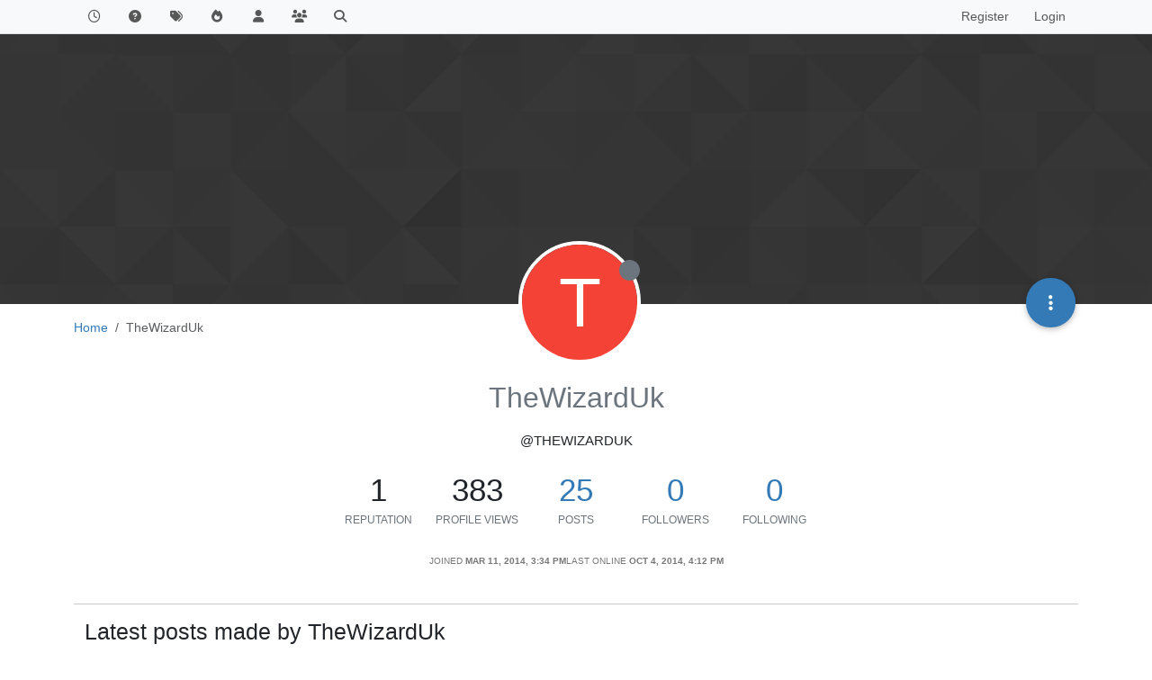

--- FILE ---
content_type: text/html; charset=utf-8
request_url: https://forums.fogproject.org/user/thewizarduk
body_size: 82940
content:
<!DOCTYPE html>
<html lang="en-US" data-dir="ltr" style="direction: ltr;">
<head>
<title>TheWizardUk | FOG Project</title>
<meta name="viewport" content="width&#x3D;device-width, initial-scale&#x3D;1.0" />
	<meta name="content-type" content="text/html; charset=UTF-8" />
	<meta name="apple-mobile-web-app-capable" content="yes" />
	<meta name="mobile-web-app-capable" content="yes" />
	<meta property="og:site_name" content="FOG Project" />
	<meta name="msapplication-badge" content="frequency=30; polling-uri=http://forums.fogproject.org/sitemap.xml" />
	<meta name="theme-color" content="#ffffff" />
	<meta name="keywords" content="imaging,cloning,alternative ghost,freeghost,fog,fogproject" />
	<meta name="title" content="TheWizardUk" />
	<meta name="description" />
	<meta property="og:title" content="TheWizardUk" />
	<meta property="og:description" />
	<meta property="og:image" content="http://forums.fogproject.org/assets/images/logo@3x.png" />
	<meta property="og:image:url" content="http://forums.fogproject.org/assets/images/logo@3x.png" />
	<meta property="og:image:width" content="963" />
	<meta property="og:image:height" content="225" />
	<meta property="og:url" content="http://forums.fogproject.org/user/thewizarduk" />
	
<link rel="stylesheet" type="text/css" href="/assets/client.css?v=fsgu5qsff2i" />
<link rel="icon" type="image/x-icon" href="/assets/uploads/system/favicon.ico?v&#x3D;fsgu5qsff2i" />
	<link rel="manifest" href="/manifest.webmanifest" crossorigin="use-credentials" />
	<link rel="search" type="application/opensearchdescription+xml" title="FOG Project" href="/osd.xml" />
	<link rel="apple-touch-icon" href="/assets/images/touch/512.png" />
	<link rel="icon" sizes="36x36" href="/assets/images/touch/36.png" />
	<link rel="icon" sizes="48x48" href="/assets/images/touch/48.png" />
	<link rel="icon" sizes="72x72" href="/assets/images/touch/72.png" />
	<link rel="icon" sizes="96x96" href="/assets/images/touch/96.png" />
	<link rel="icon" sizes="144x144" href="/assets/images/touch/144.png" />
	<link rel="icon" sizes="192x192" href="/assets/images/touch/192.png" />
	<link rel="icon" sizes="512x512" href="/assets/images/touch/512.png" />
	<link rel="prefetch" href="/assets/src/modules/composer.js?v&#x3D;fsgu5qsff2i" />
	<link rel="prefetch" href="/assets/src/modules/composer/uploads.js?v&#x3D;fsgu5qsff2i" />
	<link rel="prefetch" href="/assets/src/modules/composer/drafts.js?v&#x3D;fsgu5qsff2i" />
	<link rel="prefetch" href="/assets/src/modules/composer/tags.js?v&#x3D;fsgu5qsff2i" />
	<link rel="prefetch" href="/assets/src/modules/composer/categoryList.js?v&#x3D;fsgu5qsff2i" />
	<link rel="prefetch" href="/assets/src/modules/composer/resize.js?v&#x3D;fsgu5qsff2i" />
	<link rel="prefetch" href="/assets/src/modules/composer/autocomplete.js?v&#x3D;fsgu5qsff2i" />
	<link rel="prefetch" href="/assets/templates/composer.tpl?v&#x3D;fsgu5qsff2i" />
	<link rel="prefetch" href="/assets/language/en-US/topic.json?v&#x3D;fsgu5qsff2i" />
	<link rel="prefetch" href="/assets/language/en-US/modules.json?v&#x3D;fsgu5qsff2i" />
	<link rel="prefetch" href="/assets/language/en-US/tags.json?v&#x3D;fsgu5qsff2i" />
	<link rel="prefetch stylesheet" href="/assets/plugins/nodebb-plugin-markdown/styles/default.css" />
	<link rel="prefetch" href="/assets/language/en-US/markdown.json?v&#x3D;fsgu5qsff2i" />
	<link rel="stylesheet" href="http://forums.fogproject.org/assets/plugins/nodebb-plugin-emoji/emoji/styles.css?v&#x3D;fsgu5qsff2i" />
	
<script>
var config = JSON.parse('{"relative_path":"","upload_url":"/assets/uploads","asset_base_url":"/assets","assetBaseUrl":"/assets","siteTitle":"FOG Project","browserTitle":"FOG Project","titleLayout":"&#123;pageTitle&#125; | &#123;browserTitle&#125;","showSiteTitle":false,"maintenanceMode":false,"postQueue":0,"minimumTitleLength":3,"maximumTitleLength":255,"minimumPostLength":8,"maximumPostLength":32767,"minimumTagsPerTopic":0,"maximumTagsPerTopic":5,"minimumTagLength":3,"maximumTagLength":15,"undoTimeout":10000,"useOutgoingLinksPage":false,"allowGuestHandles":false,"allowTopicsThumbnail":true,"usePagination":true,"disableChat":false,"disableChatMessageEditing":false,"maximumChatMessageLength":100000,"socketioTransports":["polling","websocket"],"socketioOrigins":"http://forums.fogproject.org:*","websocketAddress":"","maxReconnectionAttempts":5,"reconnectionDelay":1500,"topicsPerPage":20,"postsPerPage":20,"maximumFileSize":4096,"theme:id":"nodebb-theme-persona","theme:src":"","defaultLang":"en-US","userLang":"en-US","loggedIn":false,"uid":-1,"cache-buster":"v=fsgu5qsff2i","topicPostSort":"newest_to_oldest","categoryTopicSort":"recently_replied","csrf_token":false,"searchEnabled":true,"searchDefaultInQuick":"titles","bootswatchSkin":"","composer:showHelpTab":true,"enablePostHistory":true,"timeagoCutoff":30,"timeagoCodes":["af","am","ar","az-short","az","be","bg","bs","ca","cs","cy","da","de-short","de","dv","el","en-short","en","es-short","es","et","eu","fa-short","fa","fi","fr-short","fr","gl","he","hr","hu","hy","id","is","it-short","it","ja","jv","ko","ky","lt","lv","mk","nl","no","pl","pt-br-short","pt-br","pt-short","pt","ro","rs","ru","rw","si","sk","sl","sq","sr","sv","th","tr-short","tr","uk","ur","uz","vi","zh-CN","zh-TW"],"resizeImageWidth":760,"cookies":{"enabled":false,"message":"[[global:cookies.message]]","dismiss":"[[global:cookies.accept]]","link":"[[global:cookies.learn-more]]","link_url":"https:&#x2F;&#x2F;www.cookiesandyou.com"},"thumbs":{"size":512},"emailPrompt":1,"useragent":{"isSafari":false},"fontawesome":{"pro":false,"styles":["solid","brands","regular"],"version":"6.7.1"},"acpLang":"undefined","topicSearchEnabled":false,"disableCustomUserSkins":false,"defaultBootswatchSkin":"","composer-default":{},"hideSubCategories":false,"hideCategoryLastPost":false,"enableQuickReply":false,"markdown":{"highlight":1,"hljsLanguages":["common"],"theme":"default.css","defaultHighlightLanguage":"","externalMark":false},"emojiCustomFirst":false,"googleAdsense":{"client_id":"pub-6169210229614535","header_id":"3426136602","footer_id":"","first_post_id":"","first_post_position":"top","after_first_post_id":"","header_active":"on","footer_active":"off","first_post_active":"off","after_first_post_active":"off","adFreeGroups":"[\\"Moderators\\",\\"Developers\\",\\"administrators\\"]"},"spam-be-gone-fix":{},"question-and-answer":{"makeDefault":"on","defaultCid":"17","forceQuestions":"off","defaultCid_5":"on","defaultCid_17":"on","defaultCid_22":"off","defaultCid_18":"off","defaultCid_12":"off","defaultCid_10":"off","defaultCid_19":"off","defaultCid_3":"off","defaultCid_13":"off","defaultCid_6":"on","defaultCid_2":"off","defaultCid_7":"on","defaultCid_4":"off","defaultCid_23":"on","defaultCid_20":"off","defaultCid_8":"off","defaultCid_14":"off","defaultCid_9":"off","defaultCid_11":"off","defaultCid_15":"off","defaultCid_16":"off"},"spam-be-gone":{}}');
var app = {
user: JSON.parse('{"uid":-1,"username":"Guest","displayname":"Guest","userslug":"","fullname":"Guest","email":"","icon:text":"?","icon:bgColor":"#aaa","groupTitle":"","groupTitleArray":[],"status":"offline","reputation":0,"email:confirmed":false,"unreadData":{"":{},"new":{},"watched":{},"unreplied":{}},"isAdmin":false,"isGlobalMod":false,"isMod":false,"privileges":{"chat":false,"chat:privileged":false,"upload:post:image":false,"upload:post:file":false,"signature":false,"invite":false,"group:create":false,"search:content":false,"search:users":false,"search:tags":false,"view:users":true,"view:tags":true,"view:groups":true,"local:login":false,"ban":false,"mute":false,"view:users:info":false},"blocks":[],"timeagoCode":"en","offline":true,"lastRoomId":null,"isEmailConfirmSent":false}')
};
document.documentElement.style.setProperty('--panel-offset', `${localStorage.getItem('panelOffset') || 0}px`);
</script>


</head>
<body class="page-user page-user-thewizarduk template-account-profile page-status-200 theme-persona user-guest skin-noskin">
<nav id="menu" class="slideout-menu hidden">
<section class="menu-section" data-section="navigation">
<ul class="menu-section-list text-bg-dark list-unstyled"></ul>
</section>
</nav>
<nav id="chats-menu" class="slideout-menu hidden">

</nav>
<main id="panel" class="slideout-panel">
<nav class="navbar sticky-top navbar-expand-lg bg-light header border-bottom py-0" id="header-menu" component="navbar">
<div class="container-lg justify-content-start flex-nowrap">
<div class="d-flex align-items-center me-auto" style="min-width: 0px;">
<button type="button" class="navbar-toggler border-0" id="mobile-menu">
<i class="fa fa-lg fa-fw fa-bars unread-count" ></i>
<span component="unread/icon" class="notification-icon fa fa-fw fa-book unread-count" data-content="0" data-unread-url="/unread"></span>
</button>
<div class="d-inline-flex align-items-center" style="min-width: 0px;">


</div>
</div>


<div component="navbar/title" class="visible-xs hidden">
<span></span>
</div>
<div id="nav-dropdown" class="collapse navbar-collapse d-none d-lg-block">
<ul id="main-nav" class="navbar-nav me-auto mb-2 mb-lg-0">


<li class="nav-item " title="Recent">
<a class="nav-link navigation-link "
 href="&#x2F;recent" >

<i class="fa fa-fw fa-clock-o" data-content=""></i>


<span class="visible-xs-inline">Recent</span>


</a>

</li>



<li class="nav-item " title="Unsolved">
<a class="nav-link navigation-link "
 href="&#x2F;unsolved" >

<i class="fa fa-fw fa-question-circle" data-content=""></i>


<span class="visible-xs-inline">Unsolved</span>


</a>

</li>



<li class="nav-item " title="Tags">
<a class="nav-link navigation-link "
 href="&#x2F;tags" >

<i class="fa fa-fw fa-tags" data-content=""></i>


<span class="visible-xs-inline">Tags</span>


</a>

</li>



<li class="nav-item " title="Popular">
<a class="nav-link navigation-link "
 href="&#x2F;popular" >

<i class="fa fa-fw fa-fire" data-content=""></i>


<span class="visible-xs-inline">Popular</span>


</a>

</li>



<li class="nav-item " title="Users">
<a class="nav-link navigation-link "
 href="&#x2F;users" >

<i class="fa fa-fw fa-user" data-content=""></i>


<span class="visible-xs-inline">Users</span>


</a>

</li>



<li class="nav-item " title="Groups">
<a class="nav-link navigation-link "
 href="&#x2F;groups" >

<i class="fa fa-fw fa-group" data-content=""></i>


<span class="visible-xs-inline">Groups</span>


</a>

</li>



<li class="nav-item " title="Search">
<a class="nav-link navigation-link "
 href="&#x2F;search" >

<i class="fa fa-fw fa-search" data-content=""></i>


<span class="visible-xs-inline">Search</span>


</a>

</li>


</ul>
<ul class="navbar-nav mb-2 mb-lg-0 hidden-xs">
<li class="nav-item">
<a href="#" id="reconnect" class="nav-link hide" title="Looks like your connection to FOG Project was lost, please wait while we try to reconnect.">
<i class="fa fa-check"></i>
</a>
</li>
</ul>



<ul id="logged-out-menu" class="navbar-nav me-0 mb-2 mb-lg-0 align-items-center">

<li class="nav-item">
<a class="nav-link" href="/register">
<i class="fa fa-pencil fa-fw d-inline-block d-sm-none"></i>
<span>Register</span>
</a>
</li>

<li class="nav-item">
<a class="nav-link" href="/login">
<i class="fa fa-sign-in fa-fw d-inline-block d-sm-none"></i>
<span>Login</span>
</a>
</li>
</ul>


</div>
</div>
</nav>
<script>
const rect = document.getElementById('header-menu').getBoundingClientRect();
const offset = Math.max(0, rect.bottom);
document.documentElement.style.setProperty('--panel-offset', offset + `px`);
</script>
<div class="container-lg pt-3" id="content">
<noscript>
<div class="alert alert-danger">
<p>
Your browser does not seem to support JavaScript. As a result, your viewing experience will be diminished, and you have been placed in <strong>read-only mode</strong>.
</p>
<p>
Please download a browser that supports JavaScript, or enable it if it's disabled (i.e. NoScript).
</p>
</div>
</noscript>
<div class="account">

<ol class="breadcrumb" itemscope="itemscope" itemprop="breadcrumb" itemtype="http://schema.org/BreadcrumbList">

<li itemscope="itemscope" itemprop="itemListElement" itemtype="http://schema.org/ListItem" class="breadcrumb-item ">
<meta itemprop="position" content="0" />
<a href="http://forums.fogproject.org" itemprop="item">
<span itemprop="name">
Home

</span>
</a>
</li>

<li component="breadcrumb/current" itemscope="itemscope" itemprop="itemListElement" itemtype="http://schema.org/ListItem" class="breadcrumb-item active">
<meta itemprop="position" content="1" />

<span itemprop="name">
TheWizardUk




</span>

</li>

</ol>

<div data-widget-area="header">

</div>
<div class="cover" component="account/cover" style="background-image: url(/assets/images/cover-default.png); background-position: 50% 50%;">
<div class="avatar-wrapper" data-uid="22768">

<div class="avatar avatar-rounded" style="background-color: #f44336; --avatar-size: 128px;" title="TheWizardUk">T</div>

<i component="user/status" class="fa fa-circle status offline" title="Offline"></i>

</div>
<div class="container">
<div class="btn-group account-fab bottom-sheet">
<button type="button" class="persona-fab dropdown-toggle" data-bs-toggle="dropdown" aria-haspopup="true" aria-expanded="false">
<i class="fa fa-ellipsis-v"></i>
</button>
<ul class="dropdown-menu dropdown-menu-end account-sub-links" role="menu">

<li>
<a class="dropdown-item" href="/user/thewizarduk" class="d-inline-block" id="profile" role="menuitem">Profile</a>
</li>







<li role="separator" class="dropdown-divider"></li>
<li><a class="dropdown-item d-flex justify-content-between align-items-center" href="/user/thewizarduk/following" role="menuitem">Following <span class="badge bg-secondary rounded-pill ms-2" title="0">0</span></a></li>
<li><a class="dropdown-item d-flex justify-content-between align-items-center" href="/user/thewizarduk/followers" role="menuitem">Followers <span class="badge bg-secondary rounded-pill ms-2" title="0">0</span></a></li>

<li role="separator" class="dropdown-divider"></li>
<li><a class="dropdown-item d-flex justify-content-between align-items-center" href="/user/thewizarduk/topics" role="menuitem">Topics <span class="badge bg-secondary rounded-pill ms-2" title="6">6</span></a></li>
<li><a class="dropdown-item d-flex justify-content-between align-items-center" href="/user/thewizarduk/posts" role="menuitem">Posts <span class="badge bg-secondary rounded-pill ms-2" title="25">25</span></a></li>
<li><a class="dropdown-item d-flex justify-content-between align-items-center" href="/user/thewizarduk/groups" role="menuitem">Groups <span class="badge bg-secondary rounded-pill ms-2" title="0">0</span></a></li>


</ul>
</div>



</div>
</div>
<div class="profile row">
<h1 class="fullname">TheWizardUk</h1>
<div class="d-flex gap-2 justify-content-center mb-2" component="user/badges"></div>
<h2 class="username">@TheWizardUk</h2>



<div class="account-stats">

<div class="stat">
<div title="1">1</div>
<span class="stat-label">Reputation</span>
</div>

<div class="stat">
<div title="383">383</div>
<span class="stat-label">Profile views</span>
</div>
<div class="stat">
<div><a title="25" href="/user/thewizarduk/posts">25</a></div>
<span class="stat-label">Posts</span>
</div>
<div class="stat">
<div><a title="0" href="/user/thewizarduk/followers">0</a></div>
<span class="stat-label">Followers</span>
</div>
<div class="stat">
<div><a title="0" href="/user/thewizarduk/following">0</a></div>
<span class="stat-label">Following</span>
</div>
</div>
<div class="profile-meta d-flex gap-3 flex-wrap justify-content-center">
<div class="w-100 d-flex gap-3 justify-content-center">
<div>
<span class="stat-label">Joined</span>
<span class="timeago fw-bold" title="2014-03-11T15:34:13.000Z"></span>
</div>
<div>
<span class="stat-label">Last Online</span>
<span class="timeago fw-bold" title="2014-10-04T16:12:33.000Z"></span>
</div>
</div>







</div>
</div>
<hr />
<div class="row">
<div class="col-12 account-block hidden">
<div class="account-picture-block text-center">
<span>
<span class="account-username"> TheWizardUk</span>
</span>

<a component="account/unfollow" href="#" class="btn btn-outline-secondary hide">Unfollow</a>
<a component="account/follow" href="#" class="btn btn-primary">Follow</a>

</div>
</div>
</div>


<div class="row">


<div class="col-lg-12 col-12">
<h1 class="fs-3">Latest posts made by TheWizardUk</h1>
<div class="col-12">
<ul component="posts" class="posts-list list-unstyled">

<li component="post" class="posts-list-item row" data-pid="3942" data-uid="22768">
<div class="col-lg-11 col-sm-10 col-9 post-body">
<a class="topic-title" href="/post/3942">
UserTracker Error
</a>
<div component="post/content" class="content">
<p dir="auto">Hello All,</p>
<p dir="auto">When using the usertracker occasionally it will not write any data to the db, fog log shows (on unit / service start-up)</p>
<p dir="auto">01/10/2014 06:31 FOG::UserTracker Unknown error, module will exit.</p>
<p dir="auto">however the next day it may be fine and capture the data</p>
<p dir="auto">has anyone else seen this or has a suggested workaround?</p>
<p dir="auto">FOG 1.1.2</p>

</div>
<small class="topic-category"><a href="/category/5/fog-problems">posted in FOG Problems</a></small>



<div class="post-info">
<a href="/user/thewizarduk"><span title="TheWizardUk" data-uid="22768" class="avatar user-img not-responsive avatar-rounded" component="avatar/icon" style="--avatar-size: 28px; background-color: #f44336">T</span></a>
<div class="post-author">
<a href="/user/thewizarduk">TheWizardUk</a><br />
<span class="timeago" title="2014-10-01T08:28:03.000Z"></span>
</div>
</div>
</div>
</li>

<li component="post" class="posts-list-item row" data-pid="27394" data-uid="22768">
<div class="col-lg-11 col-sm-10 col-9 post-body">
<a class="topic-title" href="/post/27394">
RE: User Login Hist Time Stamp
</a>
<div component="post/content" class="content">
<p dir="auto">Ben ensure your php.ini file has your timezone defined, ubuntu location is "/etc/php5/apache2/php.ini<br />
date.timezone = “Europe/London”</p>
<p dir="auto">Timezone list can be found [url]<a href="http://php.net/manual/en/timezones.php%5B/url%5D" target="_blank" rel="noopener noreferrer nofollow ugc">http://php.net/manual/en/timezones.php[/url]</a></p>
<p dir="auto">also ensure you have a daily cron for an ntp update</p>
<p dir="auto">[FONT=Helvetica Neue][COLOR=#000000][SIZE=14px]create a file/etc/cron.daily/ntpdate containing:[/SIZE][/COLOR][/FONT]<br />
[FONT=Helvetica Neue][COLOR=#000000][SIZE=14px][/SIZE][/COLOR][/FONT]<br />
[COLOR=#000000]ntpdate <a href="http://ntp.ubuntu.com" target="_blank" rel="noopener noreferrer nofollow ugc">ntp.ubuntu.com</a>[/COLOR]<br />
[COLOR=#000000]sudo chmod 755 /etc/cron.daily/ntpdate[/COLOR]</p>

</div>
<small class="topic-category"><a href="/category/7/linux-problems">posted in Linux Problems</a></small>

<div class="post-info">
<a href="/user/thewizarduk"><span title="TheWizardUk" data-uid="22768" class="avatar user-img not-responsive avatar-rounded" component="avatar/icon" style="--avatar-size: 28px; background-color: #f44336">T</span></a>
<div class="post-author">
<a href="/user/thewizarduk">TheWizardUk</a><br />
<span class="timeago" title="2014-07-22T11:19:23.000Z"></span>
</div>
</div>
</div>
</li>

<li component="post" class="posts-list-item row" data-pid="27293" data-uid="22768">
<div class="col-lg-11 col-sm-10 col-9 post-body">
<a class="topic-title" href="/post/27293">
RE: User Login Hist Time Stamp
</a>
<div component="post/content" class="content">
<p dir="auto">never mind i found the problem</p>

</div>
<small class="topic-category"><a href="/category/7/linux-problems">posted in Linux Problems</a></small>

<div class="post-info">
<a href="/user/thewizarduk"><span title="TheWizardUk" data-uid="22768" class="avatar user-img not-responsive avatar-rounded" component="avatar/icon" style="--avatar-size: 28px; background-color: #f44336">T</span></a>
<div class="post-author">
<a href="/user/thewizarduk">TheWizardUk</a><br />
<span class="timeago" title="2014-07-21T13:38:10.000Z"></span>
</div>
</div>
</div>
</li>

<li component="post" class="posts-list-item row" data-pid="3487" data-uid="22768">
<div class="col-lg-11 col-sm-10 col-9 post-body">
<a class="topic-title" href="/post/3487">
User Login Hist Time Stamp
</a>
<div component="post/content" class="content">
<p dir="auto">Hello All,</p>
<p dir="auto">We are using Fog to track user log on / off times to the workstations, the time on the server and end points are correct however when using the Report Management the time stamp is incorrect</p>
<p dir="auto">any thoughts?</p>
<p dir="auto">Thanks<br />
Mike</p>

</div>
<small class="topic-category"><a href="/category/7/linux-problems">posted in Linux Problems</a></small>



<div class="post-info">
<a href="/user/thewizarduk"><span title="TheWizardUk" data-uid="22768" class="avatar user-img not-responsive avatar-rounded" component="avatar/icon" style="--avatar-size: 28px; background-color: #f44336">T</span></a>
<div class="post-author">
<a href="/user/thewizarduk">TheWizardUk</a><br />
<span class="timeago" title="2014-07-21T13:32:02.000Z"></span>
</div>
</div>
</div>
</li>

<li component="post" class="posts-list-item row" data-pid="3419" data-uid="22768">
<div class="col-lg-11 col-sm-10 col-9 post-body">
<a class="topic-title" href="/post/3419">
User Login Hist
</a>
<div component="post/content" class="content">
<p dir="auto">I would like to automate the user log in history</p>
<p dir="auto">looking at the url when manually viewing a user</p>
<p dir="auto">HOSTID = 0 i assume this means all hosts the user has logged into?<br />
USERID is the user i am review<br />
= must be the date range but i am not sure how to set it to all dates ?</p>
<p dir="auto">IP ADDRESS /fog/management/index.php?node=report&amp;sub=user-track-disp&amp;hostID=0&amp;userID=test12323544325=</p>
<p dir="auto">is there a way to do this? and save the PDF to a folder? i could then set up a script to name the files from id’s to user names then have it email</p>
<p dir="auto">it would be great if you could do this on all workstations within a group</p>
<p dir="auto">Thanks</p>

</div>
<small class="topic-category"><a href="/category/9/general">posted in General</a></small>



<div class="post-info">
<a href="/user/thewizarduk"><span title="TheWizardUk" data-uid="22768" class="avatar user-img not-responsive avatar-rounded" component="avatar/icon" style="--avatar-size: 28px; background-color: #f44336">T</span></a>
<div class="post-author">
<a href="/user/thewizarduk">TheWizardUk</a><br />
<span class="timeago" title="2014-07-13T09:54:08.000Z"></span>
</div>
</div>
</div>
</li>

<li component="post" class="posts-list-item row" data-pid="24417" data-uid="22768">
<div class="col-lg-11 col-sm-10 col-9 post-body">
<a class="topic-title" href="/post/24417">
RE: Wake-Up task
</a>
<div component="post/content" class="content">
<p dir="auto">sorted thank you</p>

</div>
<small class="topic-category"><a href="/category/5/fog-problems">posted in FOG Problems</a></small>

<div class="post-info">
<a href="/user/thewizarduk"><span title="TheWizardUk" data-uid="22768" class="avatar user-img not-responsive avatar-rounded" component="avatar/icon" style="--avatar-size: 28px; background-color: #f44336">T</span></a>
<div class="post-author">
<a href="/user/thewizarduk">TheWizardUk</a><br />
<span class="timeago" title="2014-06-15T15:54:14.000Z"></span>
</div>
</div>
</div>
</li>

<li component="post" class="posts-list-item row" data-pid="24413" data-uid="22768">
<div class="col-lg-11 col-sm-10 col-9 post-body">
<a class="topic-title" href="/post/24413">
RE: Can&#x27;t reach domain names after starting dnsmasq
</a>
<div component="post/content" class="content">
<p dir="auto">Hi Tob</p>
<p dir="auto">i was running dnsmasq without any issue</p>
<p dir="auto">are you using dnsmasq for a DNS server or just to pick up your fog server on PXE boot without needing to mod you DHCP server?</p>
<p dir="auto">is that all of your ltsp.conf?</p>
<p dir="auto">when PXE booting does it redirect to your fog server?</p>

</div>
<small class="topic-category"><a href="/category/5/fog-problems">posted in FOG Problems</a></small>

<div class="post-info">
<a href="/user/thewizarduk"><span title="TheWizardUk" data-uid="22768" class="avatar user-img not-responsive avatar-rounded" component="avatar/icon" style="--avatar-size: 28px; background-color: #f44336">T</span></a>
<div class="post-author">
<a href="/user/thewizarduk">TheWizardUk</a><br />
<span class="timeago" title="2014-06-15T15:46:26.000Z"></span>
</div>
</div>
</div>
</li>

<li component="post" class="posts-list-item row" data-pid="24411" data-uid="22768">
<div class="col-lg-11 col-sm-10 col-9 post-body">
<a class="topic-title" href="/post/24411">
RE: ClientUpdater
</a>
<div component="post/content" class="content">
<p dir="auto">Thanks Tom</p>

</div>
<small class="topic-category"><a href="/category/5/fog-problems">posted in FOG Problems</a></small>

<div class="post-info">
<a href="/user/thewizarduk"><span title="TheWizardUk" data-uid="22768" class="avatar user-img not-responsive avatar-rounded" component="avatar/icon" style="--avatar-size: 28px; background-color: #f44336">T</span></a>
<div class="post-author">
<a href="/user/thewizarduk">TheWizardUk</a><br />
<span class="timeago" title="2014-06-15T15:38:28.000Z"></span>
</div>
</div>
</div>
</li>

<li component="post" class="posts-list-item row" data-pid="24394" data-uid="22768">
<div class="col-lg-11 col-sm-10 col-9 post-body">
<a class="topic-title" href="/post/24394">
RE: Wake-Up task
</a>
<div component="post/content" class="content">
<p dir="auto">At revision 1838.<br />
…/lib/ubuntu/functions.sh: line 309: [: : unary operator expected</p>

</div>
<small class="topic-category"><a href="/category/5/fog-problems">posted in FOG Problems</a></small>

<div class="post-info">
<a href="/user/thewizarduk"><span title="TheWizardUk" data-uid="22768" class="avatar user-img not-responsive avatar-rounded" component="avatar/icon" style="--avatar-size: 28px; background-color: #f44336">T</span></a>
<div class="post-author">
<a href="/user/thewizarduk">TheWizardUk</a><br />
<span class="timeago" title="2014-06-14T16:25:33.000Z"></span>
</div>
</div>
</div>
</li>

<li component="post" class="posts-list-item row" data-pid="24390" data-uid="22768">
<div class="col-lg-11 col-sm-10 col-9 post-body">
<a class="topic-title" href="/post/24390">
RE: Wake-Up task
</a>
<div component="post/content" class="content">
<p dir="auto">Script started on Sat 14 Jun 2014 16:19:54 BST<br />
Ubuntu<br />
…#######:.    …,#,…     .::##::.<br />
.:######          .:;####:…;#;…<br />
…##…        …##;,;##::::.##…<br />
,#          …##…##:::##     …::<br />
##    .::###,##.   . ##.::#.:######::.<br />
…##:::###::…#. …  .#…#. #…#:::.<br />
…:####:…    …##…##::##  …  #<br />
#  .      …##:,;##;:::#: … ##…<br />
.#  .       .:;####;::::.##:::;#:…<br />
#                     …:;###…<br />
###########################################</p>
<h1>FOG</h1>
<h1>Free Computer Imaging Solution</h1>
<h1></h1>
<h1>[url]<a href="http://www.fogproject.org/%5B/url%5D" target="_blank" rel="noopener noreferrer nofollow ugc">http://www.fogproject.org/[/url]</a></h1>
<h1></h1>
<h1>Developers:</h1>
<h1>Chuck Syperski</h1>
<h1>Jian Zhang</h1>
<h1>Peter Gilchrist</h1>
<h1>Tom Elliott</h1>
<h1>GNU GPL Version 3</h1>
<p dir="auto">###########################################<br />
Version: 1.1.1 Installer/Updater</p>
<ul>
<li>Found FOG Settings from previous install at: /opt/fog/.fogsettings</li>
<li>Performing upgrade using these settings…<br />
Starting Debian / Ubuntu / Kubuntu / Edubuntu Installtion.<br />
#####################################################################<br />
FOG now has everything it needs to setup your server, but please<br />
understand that this script will overwrite any setting you may<br />
have setup for services like DHCP, apache, pxe, tftp, and NFS.</li>
</ul>
<p dir="auto">It is not recommended that you install this on a production system<br />
as this script modifies many of your system settings.<br />
This script should be run by the root user on Redhat or with sudo on Ubuntu.<br />
** Notice ** Redhat users will need to disable SELinux and iptables in<br />
order to use FOG<br />
Please see our wiki for more information at [url]<a href="http://www.fogproject.org/wiki%5B/url%5D" target="_blank" rel="noopener noreferrer nofollow ugc">http://www.fogproject.org/wiki[/url]</a><br />
Here are the settings FOG will use:<br />
Base Linux: Debian<br />
Detected Linux Distribution: Ubuntu<br />
Installation Type: Normal Server<br />
Server IP Address: 172.18.130.197<br />
DHCP router Address:<br />
DHCP DNS Address:<br />
Interface: eth0<br />
Using FOG DHCP: 0<br />
Internationalization: 0<br />
Donate: 0<br />
DHCP will NOT be setup but you must setup your<br />
current DHCP server to use FOG for PXE services.<br />
On a Linux DHCP server you must set:<br />
next-server<br />
On a Windows DHCP server you must set:<br />
option 066 &amp; 067<br />
Option 066 is the IP of the FOG Server: (e.g. 172.18.130.197<br />
Option 067 is the undionly.kpxe file: (e.g. undionly.kpxe)<br />
Are you sure you wish to continue (Y/N) y<br />
Installation Started…<br />
Installing required packages, if this fails<br />
make sure you have an active internet connection.</p>
<ul>
<li>Preparing apt-get</li>
<li>Installing package: apache2</li>
<li>Installing package: php5</li>
<li>Installing package: php5-json</li>
<li>Installing package: php5-gd</li>
<li>Installing package: php5-cli</li>
<li>Installing package: php5-mysql</li>
<li>Installing package: php5-curl</li>
<li>Installing package: mysql-server<br />
We are about to install MySQL Server on<br />
this server, if MySQL isn’t installed already<br />
you will be prompted for a root password.<br />
Press enter to acknowledge this message.<br />
Reading package lists…<br />
Building dependency tree…<br />
Reading state information…<br />
mysql-server is already the newest version.<br />
The following packages were automatically installed and are no longer required:<br />
linux-headers-2.6.32-38 libtommath0 linux-headers-2.6.32-38-server<br />
Use ‘apt-get autoremove’ to remove them.<br />
0 upgraded, 0 newly installed, 0 to remove and 0 not upgraded.</li>
<li>Installing package: mysql-client</li>
<li>Installing package: tftpd-hpa</li>
<li>Installing package: tftp-hpa</li>
<li>Installing package: nfs-kernel-server</li>
<li>Installing package: vsftpd</li>
<li>Installing package: net-tools</li>
<li>Installing package: wget</li>
<li>Installing package: xinetd</li>
<li>Installing package: sysv-rc-conf</li>
<li>Installing package: tar</li>
<li>Installing package: gzip</li>
<li>Installing package: build-essential</li>
<li>Installing package: cpp</li>
<li>Installing package: gcc</li>
<li>Installing package: g++</li>
<li>Installing package: m4</li>
<li>Installing package: htmldoc</li>
<li>Installing package: lftp</li>
<li>Installing package: openssh-server</li>
<li>Installing package: php-gettext</li>
<li>Installing package: clamav-freshclam<br />
Confirming package installation.</li>
<li>Checking package: apache2…OK</li>
<li>Checking package: php5…OK</li>
<li>Checking package: php5-json…OK</li>
<li>Checking package: php5-gd…OK</li>
<li>Checking package: php5-cli…OK</li>
<li>Checking package: php5-mysql…OK</li>
<li>Checking package: php5-curl…OK</li>
<li>Checking package: mysql-server…OK</li>
<li>Checking package: mysql-client…OK</li>
<li>Checking package: tftpd-hpa…OK</li>
<li>Checking package: tftp-hpa…OK</li>
<li>Checking package: nfs-kernel-server…OK</li>
<li>Checking package: vsftpd…OK</li>
<li>Checking package: net-tools…OK</li>
<li>Checking package: wget…OK</li>
<li>Checking package: xinetd…OK</li>
<li>Checking package: sysv-rc-conf…OK</li>
<li>Checking package: tar…OK</li>
<li>Checking package: gzip…OK</li>
<li>Checking package: build-essential…OK</li>
<li>Checking package: cpp…OK</li>
<li>Checking package: gcc…OK</li>
<li>Checking package: g++…OK</li>
<li>Checking package: m4…OK</li>
<li>Checking package: htmldoc…OK</li>
<li>Checking package: lftp…OK</li>
<li>Checking package: openssh-server…OK</li>
<li>Checking package: php-gettext…OK</li>
<li>Checking package: clamav-freshclam…OK<br />
Configuring services.</li>
<li>Setting up fog user…Exists</li>
<li>Setting up and starting MySql…OK</li>
<li>Backing up user reports…OK</li>
<li>Did you leave the mysql password blank during install? (Y/n) n</li>
<li>Please enter your mysql password:</li>
<li>Please re-enter your mysql password:<br />
…/lib/ubuntu/functions.sh: line 330: [: !=: unary operator expected</li>
<li>Setting up and starting Apache Web Server…OK</li>
<li>Configuring Fresh Clam…OK</li>
<li>Setting up storage…OK</li>
<li>Setting up and starting NFS Server…OK</li>
<li>Setting up and starting DHCP Server…Skipped</li>
<li>Setting up and starting TFTP and PXE Servers…OK</li>
<li>Setting up and starting VSFTP Server…OK</li>
<li>Setting up sudo settings…OK</li>
<li>Setting up FOG Snapins…OK</li>
<li>Setting up and building UDPCast…OK</li>
<li>Installing init scripts…OK</li>
<li>Setting up FOG Services…OK</li>
<li>Starting FOG Multicast Management Server…OK</li>
<li>Starting FOG Image Replicator Server…OK</li>
<li>Starting FOG Task Scheduler Server…OK</li>
<li>Setting up FOG Utils…OK<br />
Would you like to notify the FOG group about this installation?
<ul>
<li>This information is only used to help the FOG group determine<br />
if FOG is being used.  This information helps to let us know<br />
if we should keep improving this product.<br />
Send notification? (Y/N)n<br />
NOT sending notification.<br />
Setup complete!<br />
You can now login to the FOG Management Portal using<br />
the information listed below.  The login information<br />
is only if this is the first install.<br />
This can be done by opening a web browser and going to:<br />
[url]<a href="http://172.18.130.197/fog/management%5B/url%5D" target="_blank" rel="noopener noreferrer nofollow ugc">http://172.18.130.197/fog/management[/url]</a><br />
Default User:<br />
Username: fog<br />
Password: password<br />
Script done on Sat 14 Jun 2014 16:21:25 BST</li>
</ul>
</li>
</ul>

</div>
<small class="topic-category"><a href="/category/5/fog-problems">posted in FOG Problems</a></small>

<div class="post-info">
<a href="/user/thewizarduk"><span title="TheWizardUk" data-uid="22768" class="avatar user-img not-responsive avatar-rounded" component="avatar/icon" style="--avatar-size: 28px; background-color: #f44336">T</span></a>
<div class="post-author">
<a href="/user/thewizarduk">TheWizardUk</a><br />
<span class="timeago" title="2014-06-14T15:22:19.000Z"></span>
</div>
</div>
</div>
</li>

</ul>
</div>
</div>

</div>
<div id="user-action-alert" class="alert alert-success hide"></div>
</div><script id="ajaxify-data" type="application/json">{"uid":22768,"username":"TheWizardUk","userslug":"thewizarduk","email":"","email:confirmed":false,"joindate":1394552053000,"lastonline":1412439153000,"picture":null,"icon:bgColor":"#f44336","fullname":"","birthday":"","aboutme":"","signature":"","uploadedpicture":null,"profileviews":383,"reputation":1,"postcount":25,"topiccount":6,"lastposttime":1406027963000,"banned":false,"banned:expire":0,"status":"offline","flags":null,"followerCount":0,"followingCount":0,"cover:url":"/assets/images/cover-default.png","cover:position":"50% 50%","groupTitle":null,"mutedUntil":0,"mutedReason":null,"website":null,"location":null,"displayname":"TheWizardUk","groupTitleArray":[],"icon:text":"T","joindateISO":"2014-03-11T15:34:13.000Z","lastonlineISO":"2014-10-04T16:12:33.000Z","muted":false,"banned_until":0,"banned_until_readable":"Not Banned","aboutmeParsed":"","age":0,"emailHidden":true,"emailClass":"","moderationNote":"","isBlocked":false,"yourid":-1,"theirid":22768,"isTargetAdmin":false,"isAdmin":false,"isGlobalModerator":false,"isModerator":false,"isAdminOrGlobalModerator":false,"isAdminOrGlobalModeratorOrModerator":false,"isSelfOrAdminOrGlobalModerator":false,"canEdit":false,"canBan":false,"canMute":false,"canFlag":false,"canChangePassword":false,"isSelf":false,"isFollowing":false,"canChat":false,"hasPrivateChat":0,"iconBackgrounds":["#f44336","#e91e63","#9c27b0","#673ab7","#3f51b5","#2196f3","#009688","#1b5e20","#33691e","#827717","#e65100","#ff5722","#795548","#607d8b"],"showHidden":false,"allowProfilePicture":true,"allowCoverPicture":true,"allowProfileImageUploads":1,"allowedProfileImageExtensions":".png, .jpeg, .bmp, .gif, .jpg","groups":[],"selectedGroup":[],"disableSignatures":false,"reputation:disabled":false,"downvote:disabled":true,"profile_links":[],"username:disableEdit":1,"email:disableEdit":0,"blocksCount":0,"counts":{"posts":25,"topics":6,"groups":0,"following":0,"followers":0},"customUserFields":[{"icon":"fa-solid fa-globe","key":"website","min:rep":1,"name":"[[user:website]]","select-options":[],"type":"input-link"},{"icon":"fa-solid fa-map-pin","key":"location","min:rep":0,"name":"[[user:location]]","select-options":[],"type":"input-text"}],"posts":[{"pid":3942,"tid":3939,"content":"<p dir=\"auto\">Hello All,<\/p>\n<p dir=\"auto\">When using the usertracker occasionally it will not write any data to the db, fog log shows (on unit / service start-up)<\/p>\n<p dir=\"auto\">01/10/2014 06:31 FOG::UserTracker Unknown error, module will exit.<\/p>\n<p dir=\"auto\">however the next day it may be fine and capture the data<\/p>\n<p dir=\"auto\">has anyone else seen this or has a suggested workaround?<\/p>\n<p dir=\"auto\">FOG 1.1.2<\/p>\n","uid":22768,"timestamp":1412152083000,"deleted":false,"upvotes":0,"downvotes":0,"replies":0,"votes":0,"timestampISO":"2014-10-01T08:28:03.000Z","user":{"uid":22768,"username":"TheWizardUk","userslug":"thewizarduk","picture":null,"status":"offline","displayname":"TheWizardUk","icon:bgColor":"#f44336","icon:text":"T"},"topic":{"uid":22768,"tid":3939,"title":"UserTracker Error","cid":5,"tags":[],"slug":"3939/usertracker-error","deleted":0,"scheduled":false,"postcount":1,"mainPid":3942,"teaserPid":null,"timestamp":1412152083000,"titleRaw":"UserTracker Error","timestampISO":"2014-10-01T08:28:03.000Z","isQuestion":null,"isSolved":null},"category":{"cid":5,"name":"FOG Problems","icon":"fa-hdd-o","slug":"5/fog-problems","parentCid":4,"bgColor":"#004c66","color":"#FFFFFF","backgroundImage":"","imageClass":"auto"},"isMainPost":true},{"pid":27394,"tid":3487,"content":"<p dir=\"auto\">Ben ensure your php.ini file has your timezone defined, ubuntu location is \"/etc/php5/apache2/php.ini<br />\ndate.timezone = “Europe/London”<\/p>\n<p dir=\"auto\">Timezone list can be found [url]<a href=\"http://php.net/manual/en/timezones.php%5B/url%5D\" target=\"_blank\" rel=\"noopener noreferrer nofollow ugc\">http://php.net/manual/en/timezones.php[/url]<\/a><\/p>\n<p dir=\"auto\">also ensure you have a daily cron for an ntp update<\/p>\n<p dir=\"auto\">[FONT=Helvetica Neue][COLOR=#000000][SIZE=14px]create a file/etc/cron.daily/ntpdate containing:[/SIZE][/COLOR][/FONT]<br />\n[FONT=Helvetica Neue][COLOR=#000000][SIZE=14px][/SIZE][/COLOR][/FONT]<br />\n[COLOR=#000000]ntpdate <a href=\"http://ntp.ubuntu.com\" target=\"_blank\" rel=\"noopener noreferrer nofollow ugc\">ntp.ubuntu.com<\/a>[/COLOR]<br />\n[COLOR=#000000]sudo chmod 755 /etc/cron.daily/ntpdate[/COLOR]<\/p>\n","uid":22768,"timestamp":1406027963000,"deleted":false,"upvotes":0,"downvotes":0,"replies":0,"votes":0,"timestampISO":"2014-07-22T11:19:23.000Z","user":{"uid":22768,"username":"TheWizardUk","userslug":"thewizarduk","picture":null,"status":"offline","displayname":"TheWizardUk","icon:bgColor":"#f44336","icon:text":"T"},"topic":{"uid":22768,"tid":3487,"title":"User Login Hist Time Stamp","cid":7,"tags":[],"slug":"3487/user-login-hist-time-stamp","deleted":0,"scheduled":false,"postcount":5,"mainPid":3487,"teaserPid":"27394","timestamp":1405949522000,"titleRaw":"User Login Hist Time Stamp","timestampISO":"2014-07-21T13:32:02.000Z","isQuestion":null,"isSolved":null},"category":{"cid":7,"name":"Linux Problems","icon":"fa-linux","slug":"7/linux-problems","parentCid":4,"bgColor":"#86C1B9","color":"#FFFFFF","backgroundImage":"","imageClass":"auto"},"isMainPost":false},{"pid":27293,"tid":3487,"content":"<p dir=\"auto\">never mind i found the problem<\/p>\n","uid":22768,"timestamp":1405949890000,"deleted":false,"upvotes":0,"downvotes":0,"replies":0,"votes":0,"timestampISO":"2014-07-21T13:38:10.000Z","user":{"uid":22768,"username":"TheWizardUk","userslug":"thewizarduk","picture":null,"status":"offline","displayname":"TheWizardUk","icon:bgColor":"#f44336","icon:text":"T"},"topic":{"uid":22768,"tid":3487,"title":"User Login Hist Time Stamp","cid":7,"tags":[],"slug":"3487/user-login-hist-time-stamp","deleted":0,"scheduled":false,"postcount":5,"mainPid":3487,"teaserPid":"27394","timestamp":1405949522000,"titleRaw":"User Login Hist Time Stamp","timestampISO":"2014-07-21T13:32:02.000Z","isQuestion":null,"isSolved":null},"category":{"cid":7,"name":"Linux Problems","icon":"fa-linux","slug":"7/linux-problems","parentCid":4,"bgColor":"#86C1B9","color":"#FFFFFF","backgroundImage":"","imageClass":"auto"},"isMainPost":false},{"pid":3487,"tid":3487,"content":"<p dir=\"auto\">Hello All,<\/p>\n<p dir=\"auto\">We are using Fog to track user log on / off times to the workstations, the time on the server and end points are correct however when using the Report Management the time stamp is incorrect<\/p>\n<p dir=\"auto\">any thoughts?<\/p>\n<p dir=\"auto\">Thanks<br />\nMike<\/p>\n","uid":22768,"timestamp":1405949522000,"deleted":false,"upvotes":0,"downvotes":0,"replies":0,"votes":0,"timestampISO":"2014-07-21T13:32:02.000Z","user":{"uid":22768,"username":"TheWizardUk","userslug":"thewizarduk","picture":null,"status":"offline","displayname":"TheWizardUk","icon:bgColor":"#f44336","icon:text":"T"},"topic":{"uid":22768,"tid":3487,"title":"User Login Hist Time Stamp","cid":7,"tags":[],"slug":"3487/user-login-hist-time-stamp","deleted":0,"scheduled":false,"postcount":5,"mainPid":3487,"teaserPid":"27394","timestamp":1405949522000,"titleRaw":"User Login Hist Time Stamp","timestampISO":"2014-07-21T13:32:02.000Z","isQuestion":null,"isSolved":null},"category":{"cid":7,"name":"Linux Problems","icon":"fa-linux","slug":"7/linux-problems","parentCid":4,"bgColor":"#86C1B9","color":"#FFFFFF","backgroundImage":"","imageClass":"auto"},"isMainPost":true},{"pid":3419,"tid":3421,"content":"<p dir=\"auto\">I would like to automate the user log in history<\/p>\n<p dir=\"auto\">looking at the url when manually viewing a user<\/p>\n<p dir=\"auto\">HOSTID = 0 i assume this means all hosts the user has logged into?<br />\nUSERID is the user i am review<br />\n= must be the date range but i am not sure how to set it to all dates ?<\/p>\n<p dir=\"auto\">IP ADDRESS /fog/management/index.php?node=report&amp;sub=user-track-disp&amp;hostID=0&amp;userID=test12323544325=<\/p>\n<p dir=\"auto\">is there a way to do this? and save the PDF to a folder? i could then set up a script to name the files from id’s to user names then have it email<\/p>\n<p dir=\"auto\">it would be great if you could do this on all workstations within a group<\/p>\n<p dir=\"auto\">Thanks<\/p>\n","uid":22768,"timestamp":1405245248000,"deleted":false,"upvotes":0,"downvotes":0,"replies":0,"votes":0,"timestampISO":"2014-07-13T09:54:08.000Z","user":{"uid":22768,"username":"TheWizardUk","userslug":"thewizarduk","picture":null,"status":"offline","displayname":"TheWizardUk","icon:bgColor":"#f44336","icon:text":"T"},"topic":{"uid":22768,"tid":3421,"title":"User Login Hist","cid":9,"tags":[],"slug":"3421/user-login-hist","deleted":0,"scheduled":false,"postcount":2,"mainPid":3419,"teaserPid":"26724","timestamp":1405245248000,"titleRaw":"User Login Hist","timestampISO":"2014-07-13T09:54:08.000Z","isQuestion":null,"isSolved":null},"category":{"cid":9,"name":"General","icon":"fa-comment","slug":"9/general","parentCid":8,"bgColor":"#0059b2","color":"#FFFFFF","backgroundImage":"","imageClass":"auto"},"isMainPost":true},{"pid":24417,"tid":3111,"content":"<p dir=\"auto\">sorted thank you<\/p>\n","uid":22768,"timestamp":1402847654000,"deleted":false,"upvotes":0,"downvotes":0,"replies":0,"votes":0,"timestampISO":"2014-06-15T15:54:14.000Z","user":{"uid":22768,"username":"TheWizardUk","userslug":"thewizarduk","picture":null,"status":"offline","displayname":"TheWizardUk","icon:bgColor":"#f44336","icon:text":"T"},"topic":{"uid":22768,"tid":3111,"title":"Wake-Up task","cid":5,"tags":[],"slug":"3111/wake-up-task","deleted":0,"scheduled":false,"postcount":23,"mainPid":3113,"teaserPid":"24417","timestamp":1402738098000,"titleRaw":"Wake-Up task","timestampISO":"2014-06-14T09:28:18.000Z","isQuestion":null,"isSolved":null},"category":{"cid":5,"name":"FOG Problems","icon":"fa-hdd-o","slug":"5/fog-problems","parentCid":4,"bgColor":"#004c66","color":"#FFFFFF","backgroundImage":"","imageClass":"auto"},"isMainPost":false},{"pid":24413,"tid":3117,"content":"<p dir=\"auto\">Hi Tob<\/p>\n<p dir=\"auto\">i was running dnsmasq without any issue<\/p>\n<p dir=\"auto\">are you using dnsmasq for a DNS server or just to pick up your fog server on PXE boot without needing to mod you DHCP server?<\/p>\n<p dir=\"auto\">is that all of your ltsp.conf?<\/p>\n<p dir=\"auto\">when PXE booting does it redirect to your fog server?<\/p>\n","uid":22768,"timestamp":1402847186000,"deleted":false,"upvotes":0,"downvotes":0,"replies":0,"votes":0,"timestampISO":"2014-06-15T15:46:26.000Z","user":{"uid":22768,"username":"TheWizardUk","userslug":"thewizarduk","picture":null,"status":"offline","displayname":"TheWizardUk","icon:bgColor":"#f44336","icon:text":"T"},"topic":{"uid":24592,"tid":3117,"title":"Can&#x27;t reach domain names after starting dnsmasq","cid":5,"tags":[],"slug":"3117/can-t-reach-domain-names-after-starting-dnsmasq","deleted":0,"scheduled":false,"postcount":5,"mainPid":3117,"teaserPid":"24464","timestamp":1402815367000,"titleRaw":"Can't reach domain names after starting dnsmasq","timestampISO":"2014-06-15T06:56:07.000Z","isQuestion":null,"isSolved":null},"category":{"cid":5,"name":"FOG Problems","icon":"fa-hdd-o","slug":"5/fog-problems","parentCid":4,"bgColor":"#004c66","color":"#FFFFFF","backgroundImage":"","imageClass":"auto"},"isMainPost":false},{"pid":24411,"tid":3114,"content":"<p dir=\"auto\">Thanks Tom<\/p>\n","uid":22768,"timestamp":1402846708000,"deleted":false,"upvotes":0,"downvotes":0,"replies":0,"votes":0,"timestampISO":"2014-06-15T15:38:28.000Z","user":{"uid":22768,"username":"TheWizardUk","userslug":"thewizarduk","picture":null,"status":"offline","displayname":"TheWizardUk","icon:bgColor":"#f44336","icon:text":"T"},"topic":{"uid":22768,"tid":3114,"title":"ClientUpdater","cid":5,"tags":[],"slug":"3114/clientupdater","deleted":0,"scheduled":false,"postcount":13,"mainPid":3114,"teaserPid":"29077","timestamp":1402741001000,"titleRaw":"ClientUpdater","timestampISO":"2014-06-14T10:16:41.000Z","isQuestion":null,"isSolved":null},"category":{"cid":5,"name":"FOG Problems","icon":"fa-hdd-o","slug":"5/fog-problems","parentCid":4,"bgColor":"#004c66","color":"#FFFFFF","backgroundImage":"","imageClass":"auto"},"isMainPost":false},{"pid":24394,"tid":3111,"content":"<p dir=\"auto\">At revision 1838.<br />\n…/lib/ubuntu/functions.sh: line 309: [: : unary operator expected<\/p>\n","uid":22768,"timestamp":1402763133000,"deleted":false,"upvotes":0,"downvotes":0,"replies":0,"votes":0,"timestampISO":"2014-06-14T16:25:33.000Z","user":{"uid":22768,"username":"TheWizardUk","userslug":"thewizarduk","picture":null,"status":"offline","displayname":"TheWizardUk","icon:bgColor":"#f44336","icon:text":"T"},"topic":{"uid":22768,"tid":3111,"title":"Wake-Up task","cid":5,"tags":[],"slug":"3111/wake-up-task","deleted":0,"scheduled":false,"postcount":23,"mainPid":3113,"teaserPid":"24417","timestamp":1402738098000,"titleRaw":"Wake-Up task","timestampISO":"2014-06-14T09:28:18.000Z","isQuestion":null,"isSolved":null},"category":{"cid":5,"name":"FOG Problems","icon":"fa-hdd-o","slug":"5/fog-problems","parentCid":4,"bgColor":"#004c66","color":"#FFFFFF","backgroundImage":"","imageClass":"auto"},"isMainPost":false},{"pid":24390,"tid":3111,"content":"<p dir=\"auto\">Script started on Sat 14 Jun 2014 16:19:54 BST<br />\nUbuntu<br />\n…#######:.    …,#,…     .::##::.<br />\n.:######          .:;####:…;#;…<br />\n…##…        …##;,;##::::.##…<br />\n,#          …##…##:::##     …::<br />\n##    .::###,##.   . ##.::#.:######::.<br />\n…##:::###::…#. …  .#…#. #…#:::.<br />\n…:####:…    …##…##::##  …  #<br />\n#  .      …##:,;##;:::#: … ##…<br />\n.#  .       .:;####;::::.##:::;#:…<br />\n#                     …:;###…<br />\n###########################################<\/p>\n<h1>FOG<\/h1>\n<h1>Free Computer Imaging Solution<\/h1>\n<h1><\/h1>\n<h1>[url]<a href=\"http://www.fogproject.org/%5B/url%5D\" target=\"_blank\" rel=\"noopener noreferrer nofollow ugc\">http://www.fogproject.org/[/url]<\/a><\/h1>\n<h1><\/h1>\n<h1>Developers:<\/h1>\n<h1>Chuck Syperski<\/h1>\n<h1>Jian Zhang<\/h1>\n<h1>Peter Gilchrist<\/h1>\n<h1>Tom Elliott<\/h1>\n<h1>GNU GPL Version 3<\/h1>\n<p dir=\"auto\">###########################################<br />\nVersion: 1.1.1 Installer/Updater<\/p>\n<ul>\n<li>Found FOG Settings from previous install at: /opt/fog/.fogsettings<\/li>\n<li>Performing upgrade using these settings…<br />\nStarting Debian / Ubuntu / Kubuntu / Edubuntu Installtion.<br />\n#####################################################################<br />\nFOG now has everything it needs to setup your server, but please<br />\nunderstand that this script will overwrite any setting you may<br />\nhave setup for services like DHCP, apache, pxe, tftp, and NFS.<\/li>\n<\/ul>\n<p dir=\"auto\">It is not recommended that you install this on a production system<br />\nas this script modifies many of your system settings.<br />\nThis script should be run by the root user on Redhat or with sudo on Ubuntu.<br />\n** Notice ** Redhat users will need to disable SELinux and iptables in<br />\norder to use FOG<br />\nPlease see our wiki for more information at [url]<a href=\"http://www.fogproject.org/wiki%5B/url%5D\" target=\"_blank\" rel=\"noopener noreferrer nofollow ugc\">http://www.fogproject.org/wiki[/url]<\/a><br />\nHere are the settings FOG will use:<br />\nBase Linux: Debian<br />\nDetected Linux Distribution: Ubuntu<br />\nInstallation Type: Normal Server<br />\nServer IP Address: 172.18.130.197<br />\nDHCP router Address:<br />\nDHCP DNS Address:<br />\nInterface: eth0<br />\nUsing FOG DHCP: 0<br />\nInternationalization: 0<br />\nDonate: 0<br />\nDHCP will NOT be setup but you must setup your<br />\ncurrent DHCP server to use FOG for PXE services.<br />\nOn a Linux DHCP server you must set:<br />\nnext-server<br />\nOn a Windows DHCP server you must set:<br />\noption 066 &amp; 067<br />\nOption 066 is the IP of the FOG Server: (e.g. 172.18.130.197<br />\nOption 067 is the undionly.kpxe file: (e.g. undionly.kpxe)<br />\nAre you sure you wish to continue (Y/N) y<br />\nInstallation Started…<br />\nInstalling required packages, if this fails<br />\nmake sure you have an active internet connection.<\/p>\n<ul>\n<li>Preparing apt-get<\/li>\n<li>Installing package: apache2<\/li>\n<li>Installing package: php5<\/li>\n<li>Installing package: php5-json<\/li>\n<li>Installing package: php5-gd<\/li>\n<li>Installing package: php5-cli<\/li>\n<li>Installing package: php5-mysql<\/li>\n<li>Installing package: php5-curl<\/li>\n<li>Installing package: mysql-server<br />\nWe are about to install MySQL Server on<br />\nthis server, if MySQL isn’t installed already<br />\nyou will be prompted for a root password.<br />\nPress enter to acknowledge this message.<br />\nReading package lists…<br />\nBuilding dependency tree…<br />\nReading state information…<br />\nmysql-server is already the newest version.<br />\nThe following packages were automatically installed and are no longer required:<br />\nlinux-headers-2.6.32-38 libtommath0 linux-headers-2.6.32-38-server<br />\nUse ‘apt-get autoremove’ to remove them.<br />\n0 upgraded, 0 newly installed, 0 to remove and 0 not upgraded.<\/li>\n<li>Installing package: mysql-client<\/li>\n<li>Installing package: tftpd-hpa<\/li>\n<li>Installing package: tftp-hpa<\/li>\n<li>Installing package: nfs-kernel-server<\/li>\n<li>Installing package: vsftpd<\/li>\n<li>Installing package: net-tools<\/li>\n<li>Installing package: wget<\/li>\n<li>Installing package: xinetd<\/li>\n<li>Installing package: sysv-rc-conf<\/li>\n<li>Installing package: tar<\/li>\n<li>Installing package: gzip<\/li>\n<li>Installing package: build-essential<\/li>\n<li>Installing package: cpp<\/li>\n<li>Installing package: gcc<\/li>\n<li>Installing package: g++<\/li>\n<li>Installing package: m4<\/li>\n<li>Installing package: htmldoc<\/li>\n<li>Installing package: lftp<\/li>\n<li>Installing package: openssh-server<\/li>\n<li>Installing package: php-gettext<\/li>\n<li>Installing package: clamav-freshclam<br />\nConfirming package installation.<\/li>\n<li>Checking package: apache2…OK<\/li>\n<li>Checking package: php5…OK<\/li>\n<li>Checking package: php5-json…OK<\/li>\n<li>Checking package: php5-gd…OK<\/li>\n<li>Checking package: php5-cli…OK<\/li>\n<li>Checking package: php5-mysql…OK<\/li>\n<li>Checking package: php5-curl…OK<\/li>\n<li>Checking package: mysql-server…OK<\/li>\n<li>Checking package: mysql-client…OK<\/li>\n<li>Checking package: tftpd-hpa…OK<\/li>\n<li>Checking package: tftp-hpa…OK<\/li>\n<li>Checking package: nfs-kernel-server…OK<\/li>\n<li>Checking package: vsftpd…OK<\/li>\n<li>Checking package: net-tools…OK<\/li>\n<li>Checking package: wget…OK<\/li>\n<li>Checking package: xinetd…OK<\/li>\n<li>Checking package: sysv-rc-conf…OK<\/li>\n<li>Checking package: tar…OK<\/li>\n<li>Checking package: gzip…OK<\/li>\n<li>Checking package: build-essential…OK<\/li>\n<li>Checking package: cpp…OK<\/li>\n<li>Checking package: gcc…OK<\/li>\n<li>Checking package: g++…OK<\/li>\n<li>Checking package: m4…OK<\/li>\n<li>Checking package: htmldoc…OK<\/li>\n<li>Checking package: lftp…OK<\/li>\n<li>Checking package: openssh-server…OK<\/li>\n<li>Checking package: php-gettext…OK<\/li>\n<li>Checking package: clamav-freshclam…OK<br />\nConfiguring services.<\/li>\n<li>Setting up fog user…Exists<\/li>\n<li>Setting up and starting MySql…OK<\/li>\n<li>Backing up user reports…OK<\/li>\n<li>Did you leave the mysql password blank during install? (Y/n) n<\/li>\n<li>Please enter your mysql password:<\/li>\n<li>Please re-enter your mysql password:<br />\n…/lib/ubuntu/functions.sh: line 330: [: !=: unary operator expected<\/li>\n<li>Setting up and starting Apache Web Server…OK<\/li>\n<li>Configuring Fresh Clam…OK<\/li>\n<li>Setting up storage…OK<\/li>\n<li>Setting up and starting NFS Server…OK<\/li>\n<li>Setting up and starting DHCP Server…Skipped<\/li>\n<li>Setting up and starting TFTP and PXE Servers…OK<\/li>\n<li>Setting up and starting VSFTP Server…OK<\/li>\n<li>Setting up sudo settings…OK<\/li>\n<li>Setting up FOG Snapins…OK<\/li>\n<li>Setting up and building UDPCast…OK<\/li>\n<li>Installing init scripts…OK<\/li>\n<li>Setting up FOG Services…OK<\/li>\n<li>Starting FOG Multicast Management Server…OK<\/li>\n<li>Starting FOG Image Replicator Server…OK<\/li>\n<li>Starting FOG Task Scheduler Server…OK<\/li>\n<li>Setting up FOG Utils…OK<br />\nWould you like to notify the FOG group about this installation?\n<ul>\n<li>This information is only used to help the FOG group determine<br />\nif FOG is being used.  This information helps to let us know<br />\nif we should keep improving this product.<br />\nSend notification? (Y/N)n<br />\nNOT sending notification.<br />\nSetup complete!<br />\nYou can now login to the FOG Management Portal using<br />\nthe information listed below.  The login information<br />\nis only if this is the first install.<br />\nThis can be done by opening a web browser and going to:<br />\n[url]<a href=\"http://172.18.130.197/fog/management%5B/url%5D\" target=\"_blank\" rel=\"noopener noreferrer nofollow ugc\">http://172.18.130.197/fog/management[/url]<\/a><br />\nDefault User:<br />\nUsername: fog<br />\nPassword: password<br />\nScript done on Sat 14 Jun 2014 16:21:25 BST<\/li>\n<\/ul>\n<\/li>\n<\/ul>\n","uid":22768,"timestamp":1402759339000,"deleted":false,"upvotes":0,"downvotes":0,"replies":0,"votes":0,"timestampISO":"2014-06-14T15:22:19.000Z","user":{"uid":22768,"username":"TheWizardUk","userslug":"thewizarduk","picture":null,"status":"offline","displayname":"TheWizardUk","icon:bgColor":"#f44336","icon:text":"T"},"topic":{"uid":22768,"tid":3111,"title":"Wake-Up task","cid":5,"tags":[],"slug":"3111/wake-up-task","deleted":0,"scheduled":false,"postcount":23,"mainPid":3113,"teaserPid":"24417","timestamp":1402738098000,"titleRaw":"Wake-Up task","timestampISO":"2014-06-14T09:28:18.000Z","isQuestion":null,"isSolved":null},"category":{"cid":5,"name":"FOG Problems","icon":"fa-hdd-o","slug":"5/fog-problems","parentCid":4,"bgColor":"#004c66","color":"#FFFFFF","backgroundImage":"","imageClass":"auto"},"isMainPost":false}],"latestPosts":[{"pid":3942,"tid":3939,"content":"<p dir=\"auto\">Hello All,<\/p>\n<p dir=\"auto\">When using the usertracker occasionally it will not write any data to the db, fog log shows (on unit / service start-up)<\/p>\n<p dir=\"auto\">01/10/2014 06:31 FOG::UserTracker Unknown error, module will exit.<\/p>\n<p dir=\"auto\">however the next day it may be fine and capture the data<\/p>\n<p dir=\"auto\">has anyone else seen this or has a suggested workaround?<\/p>\n<p dir=\"auto\">FOG 1.1.2<\/p>\n","uid":22768,"timestamp":1412152083000,"deleted":false,"upvotes":0,"downvotes":0,"replies":0,"votes":0,"timestampISO":"2014-10-01T08:28:03.000Z","user":{"uid":22768,"username":"TheWizardUk","userslug":"thewizarduk","picture":null,"status":"offline","displayname":"TheWizardUk","icon:bgColor":"#f44336","icon:text":"T"},"topic":{"uid":22768,"tid":3939,"title":"UserTracker Error","cid":5,"tags":[],"slug":"3939/usertracker-error","deleted":0,"scheduled":false,"postcount":1,"mainPid":3942,"teaserPid":null,"timestamp":1412152083000,"titleRaw":"UserTracker Error","timestampISO":"2014-10-01T08:28:03.000Z","isQuestion":null,"isSolved":null},"category":{"cid":5,"name":"FOG Problems","icon":"fa-hdd-o","slug":"5/fog-problems","parentCid":4,"bgColor":"#004c66","color":"#FFFFFF","backgroundImage":"","imageClass":"auto"},"isMainPost":true},{"pid":27394,"tid":3487,"content":"<p dir=\"auto\">Ben ensure your php.ini file has your timezone defined, ubuntu location is \"/etc/php5/apache2/php.ini<br />\ndate.timezone = “Europe/London”<\/p>\n<p dir=\"auto\">Timezone list can be found [url]<a href=\"http://php.net/manual/en/timezones.php%5B/url%5D\" target=\"_blank\" rel=\"noopener noreferrer nofollow ugc\">http://php.net/manual/en/timezones.php[/url]<\/a><\/p>\n<p dir=\"auto\">also ensure you have a daily cron for an ntp update<\/p>\n<p dir=\"auto\">[FONT=Helvetica Neue][COLOR=#000000][SIZE=14px]create a file/etc/cron.daily/ntpdate containing:[/SIZE][/COLOR][/FONT]<br />\n[FONT=Helvetica Neue][COLOR=#000000][SIZE=14px][/SIZE][/COLOR][/FONT]<br />\n[COLOR=#000000]ntpdate <a href=\"http://ntp.ubuntu.com\" target=\"_blank\" rel=\"noopener noreferrer nofollow ugc\">ntp.ubuntu.com<\/a>[/COLOR]<br />\n[COLOR=#000000]sudo chmod 755 /etc/cron.daily/ntpdate[/COLOR]<\/p>\n","uid":22768,"timestamp":1406027963000,"deleted":false,"upvotes":0,"downvotes":0,"replies":0,"votes":0,"timestampISO":"2014-07-22T11:19:23.000Z","user":{"uid":22768,"username":"TheWizardUk","userslug":"thewizarduk","picture":null,"status":"offline","displayname":"TheWizardUk","icon:bgColor":"#f44336","icon:text":"T"},"topic":{"uid":22768,"tid":3487,"title":"User Login Hist Time Stamp","cid":7,"tags":[],"slug":"3487/user-login-hist-time-stamp","deleted":0,"scheduled":false,"postcount":5,"mainPid":3487,"teaserPid":"27394","timestamp":1405949522000,"titleRaw":"User Login Hist Time Stamp","timestampISO":"2014-07-21T13:32:02.000Z","isQuestion":null,"isSolved":null},"category":{"cid":7,"name":"Linux Problems","icon":"fa-linux","slug":"7/linux-problems","parentCid":4,"bgColor":"#86C1B9","color":"#FFFFFF","backgroundImage":"","imageClass":"auto"},"isMainPost":false},{"pid":27293,"tid":3487,"content":"<p dir=\"auto\">never mind i found the problem<\/p>\n","uid":22768,"timestamp":1405949890000,"deleted":false,"upvotes":0,"downvotes":0,"replies":0,"votes":0,"timestampISO":"2014-07-21T13:38:10.000Z","user":{"uid":22768,"username":"TheWizardUk","userslug":"thewizarduk","picture":null,"status":"offline","displayname":"TheWizardUk","icon:bgColor":"#f44336","icon:text":"T"},"topic":{"uid":22768,"tid":3487,"title":"User Login Hist Time Stamp","cid":7,"tags":[],"slug":"3487/user-login-hist-time-stamp","deleted":0,"scheduled":false,"postcount":5,"mainPid":3487,"teaserPid":"27394","timestamp":1405949522000,"titleRaw":"User Login Hist Time Stamp","timestampISO":"2014-07-21T13:32:02.000Z","isQuestion":null,"isSolved":null},"category":{"cid":7,"name":"Linux Problems","icon":"fa-linux","slug":"7/linux-problems","parentCid":4,"bgColor":"#86C1B9","color":"#FFFFFF","backgroundImage":"","imageClass":"auto"},"isMainPost":false},{"pid":3487,"tid":3487,"content":"<p dir=\"auto\">Hello All,<\/p>\n<p dir=\"auto\">We are using Fog to track user log on / off times to the workstations, the time on the server and end points are correct however when using the Report Management the time stamp is incorrect<\/p>\n<p dir=\"auto\">any thoughts?<\/p>\n<p dir=\"auto\">Thanks<br />\nMike<\/p>\n","uid":22768,"timestamp":1405949522000,"deleted":false,"upvotes":0,"downvotes":0,"replies":0,"votes":0,"timestampISO":"2014-07-21T13:32:02.000Z","user":{"uid":22768,"username":"TheWizardUk","userslug":"thewizarduk","picture":null,"status":"offline","displayname":"TheWizardUk","icon:bgColor":"#f44336","icon:text":"T"},"topic":{"uid":22768,"tid":3487,"title":"User Login Hist Time Stamp","cid":7,"tags":[],"slug":"3487/user-login-hist-time-stamp","deleted":0,"scheduled":false,"postcount":5,"mainPid":3487,"teaserPid":"27394","timestamp":1405949522000,"titleRaw":"User Login Hist Time Stamp","timestampISO":"2014-07-21T13:32:02.000Z","isQuestion":null,"isSolved":null},"category":{"cid":7,"name":"Linux Problems","icon":"fa-linux","slug":"7/linux-problems","parentCid":4,"bgColor":"#86C1B9","color":"#FFFFFF","backgroundImage":"","imageClass":"auto"},"isMainPost":true},{"pid":3419,"tid":3421,"content":"<p dir=\"auto\">I would like to automate the user log in history<\/p>\n<p dir=\"auto\">looking at the url when manually viewing a user<\/p>\n<p dir=\"auto\">HOSTID = 0 i assume this means all hosts the user has logged into?<br />\nUSERID is the user i am review<br />\n= must be the date range but i am not sure how to set it to all dates ?<\/p>\n<p dir=\"auto\">IP ADDRESS /fog/management/index.php?node=report&amp;sub=user-track-disp&amp;hostID=0&amp;userID=test12323544325=<\/p>\n<p dir=\"auto\">is there a way to do this? and save the PDF to a folder? i could then set up a script to name the files from id’s to user names then have it email<\/p>\n<p dir=\"auto\">it would be great if you could do this on all workstations within a group<\/p>\n<p dir=\"auto\">Thanks<\/p>\n","uid":22768,"timestamp":1405245248000,"deleted":false,"upvotes":0,"downvotes":0,"replies":0,"votes":0,"timestampISO":"2014-07-13T09:54:08.000Z","user":{"uid":22768,"username":"TheWizardUk","userslug":"thewizarduk","picture":null,"status":"offline","displayname":"TheWizardUk","icon:bgColor":"#f44336","icon:text":"T"},"topic":{"uid":22768,"tid":3421,"title":"User Login Hist","cid":9,"tags":[],"slug":"3421/user-login-hist","deleted":0,"scheduled":false,"postcount":2,"mainPid":3419,"teaserPid":"26724","timestamp":1405245248000,"titleRaw":"User Login Hist","timestampISO":"2014-07-13T09:54:08.000Z","isQuestion":null,"isSolved":null},"category":{"cid":9,"name":"General","icon":"fa-comment","slug":"9/general","parentCid":8,"bgColor":"#0059b2","color":"#FFFFFF","backgroundImage":"","imageClass":"auto"},"isMainPost":true},{"pid":24417,"tid":3111,"content":"<p dir=\"auto\">sorted thank you<\/p>\n","uid":22768,"timestamp":1402847654000,"deleted":false,"upvotes":0,"downvotes":0,"replies":0,"votes":0,"timestampISO":"2014-06-15T15:54:14.000Z","user":{"uid":22768,"username":"TheWizardUk","userslug":"thewizarduk","picture":null,"status":"offline","displayname":"TheWizardUk","icon:bgColor":"#f44336","icon:text":"T"},"topic":{"uid":22768,"tid":3111,"title":"Wake-Up task","cid":5,"tags":[],"slug":"3111/wake-up-task","deleted":0,"scheduled":false,"postcount":23,"mainPid":3113,"teaserPid":"24417","timestamp":1402738098000,"titleRaw":"Wake-Up task","timestampISO":"2014-06-14T09:28:18.000Z","isQuestion":null,"isSolved":null},"category":{"cid":5,"name":"FOG Problems","icon":"fa-hdd-o","slug":"5/fog-problems","parentCid":4,"bgColor":"#004c66","color":"#FFFFFF","backgroundImage":"","imageClass":"auto"},"isMainPost":false},{"pid":24413,"tid":3117,"content":"<p dir=\"auto\">Hi Tob<\/p>\n<p dir=\"auto\">i was running dnsmasq without any issue<\/p>\n<p dir=\"auto\">are you using dnsmasq for a DNS server or just to pick up your fog server on PXE boot without needing to mod you DHCP server?<\/p>\n<p dir=\"auto\">is that all of your ltsp.conf?<\/p>\n<p dir=\"auto\">when PXE booting does it redirect to your fog server?<\/p>\n","uid":22768,"timestamp":1402847186000,"deleted":false,"upvotes":0,"downvotes":0,"replies":0,"votes":0,"timestampISO":"2014-06-15T15:46:26.000Z","user":{"uid":22768,"username":"TheWizardUk","userslug":"thewizarduk","picture":null,"status":"offline","displayname":"TheWizardUk","icon:bgColor":"#f44336","icon:text":"T"},"topic":{"uid":24592,"tid":3117,"title":"Can&#x27;t reach domain names after starting dnsmasq","cid":5,"tags":[],"slug":"3117/can-t-reach-domain-names-after-starting-dnsmasq","deleted":0,"scheduled":false,"postcount":5,"mainPid":3117,"teaserPid":"24464","timestamp":1402815367000,"titleRaw":"Can't reach domain names after starting dnsmasq","timestampISO":"2014-06-15T06:56:07.000Z","isQuestion":null,"isSolved":null},"category":{"cid":5,"name":"FOG Problems","icon":"fa-hdd-o","slug":"5/fog-problems","parentCid":4,"bgColor":"#004c66","color":"#FFFFFF","backgroundImage":"","imageClass":"auto"},"isMainPost":false},{"pid":24411,"tid":3114,"content":"<p dir=\"auto\">Thanks Tom<\/p>\n","uid":22768,"timestamp":1402846708000,"deleted":false,"upvotes":0,"downvotes":0,"replies":0,"votes":0,"timestampISO":"2014-06-15T15:38:28.000Z","user":{"uid":22768,"username":"TheWizardUk","userslug":"thewizarduk","picture":null,"status":"offline","displayname":"TheWizardUk","icon:bgColor":"#f44336","icon:text":"T"},"topic":{"uid":22768,"tid":3114,"title":"ClientUpdater","cid":5,"tags":[],"slug":"3114/clientupdater","deleted":0,"scheduled":false,"postcount":13,"mainPid":3114,"teaserPid":"29077","timestamp":1402741001000,"titleRaw":"ClientUpdater","timestampISO":"2014-06-14T10:16:41.000Z","isQuestion":null,"isSolved":null},"category":{"cid":5,"name":"FOG Problems","icon":"fa-hdd-o","slug":"5/fog-problems","parentCid":4,"bgColor":"#004c66","color":"#FFFFFF","backgroundImage":"","imageClass":"auto"},"isMainPost":false},{"pid":24394,"tid":3111,"content":"<p dir=\"auto\">At revision 1838.<br />\n…/lib/ubuntu/functions.sh: line 309: [: : unary operator expected<\/p>\n","uid":22768,"timestamp":1402763133000,"deleted":false,"upvotes":0,"downvotes":0,"replies":0,"votes":0,"timestampISO":"2014-06-14T16:25:33.000Z","user":{"uid":22768,"username":"TheWizardUk","userslug":"thewizarduk","picture":null,"status":"offline","displayname":"TheWizardUk","icon:bgColor":"#f44336","icon:text":"T"},"topic":{"uid":22768,"tid":3111,"title":"Wake-Up task","cid":5,"tags":[],"slug":"3111/wake-up-task","deleted":0,"scheduled":false,"postcount":23,"mainPid":3113,"teaserPid":"24417","timestamp":1402738098000,"titleRaw":"Wake-Up task","timestampISO":"2014-06-14T09:28:18.000Z","isQuestion":null,"isSolved":null},"category":{"cid":5,"name":"FOG Problems","icon":"fa-hdd-o","slug":"5/fog-problems","parentCid":4,"bgColor":"#004c66","color":"#FFFFFF","backgroundImage":"","imageClass":"auto"},"isMainPost":false},{"pid":24390,"tid":3111,"content":"<p dir=\"auto\">Script started on Sat 14 Jun 2014 16:19:54 BST<br />\nUbuntu<br />\n…#######:.    …,#,…     .::##::.<br />\n.:######          .:;####:…;#;…<br />\n…##…        …##;,;##::::.##…<br />\n,#          …##…##:::##     …::<br />\n##    .::###,##.   . ##.::#.:######::.<br />\n…##:::###::…#. …  .#…#. #…#:::.<br />\n…:####:…    …##…##::##  …  #<br />\n#  .      …##:,;##;:::#: … ##…<br />\n.#  .       .:;####;::::.##:::;#:…<br />\n#                     …:;###…<br />\n###########################################<\/p>\n<h1>FOG<\/h1>\n<h1>Free Computer Imaging Solution<\/h1>\n<h1><\/h1>\n<h1>[url]<a href=\"http://www.fogproject.org/%5B/url%5D\" target=\"_blank\" rel=\"noopener noreferrer nofollow ugc\">http://www.fogproject.org/[/url]<\/a><\/h1>\n<h1><\/h1>\n<h1>Developers:<\/h1>\n<h1>Chuck Syperski<\/h1>\n<h1>Jian Zhang<\/h1>\n<h1>Peter Gilchrist<\/h1>\n<h1>Tom Elliott<\/h1>\n<h1>GNU GPL Version 3<\/h1>\n<p dir=\"auto\">###########################################<br />\nVersion: 1.1.1 Installer/Updater<\/p>\n<ul>\n<li>Found FOG Settings from previous install at: /opt/fog/.fogsettings<\/li>\n<li>Performing upgrade using these settings…<br />\nStarting Debian / Ubuntu / Kubuntu / Edubuntu Installtion.<br />\n#####################################################################<br />\nFOG now has everything it needs to setup your server, but please<br />\nunderstand that this script will overwrite any setting you may<br />\nhave setup for services like DHCP, apache, pxe, tftp, and NFS.<\/li>\n<\/ul>\n<p dir=\"auto\">It is not recommended that you install this on a production system<br />\nas this script modifies many of your system settings.<br />\nThis script should be run by the root user on Redhat or with sudo on Ubuntu.<br />\n** Notice ** Redhat users will need to disable SELinux and iptables in<br />\norder to use FOG<br />\nPlease see our wiki for more information at [url]<a href=\"http://www.fogproject.org/wiki%5B/url%5D\" target=\"_blank\" rel=\"noopener noreferrer nofollow ugc\">http://www.fogproject.org/wiki[/url]<\/a><br />\nHere are the settings FOG will use:<br />\nBase Linux: Debian<br />\nDetected Linux Distribution: Ubuntu<br />\nInstallation Type: Normal Server<br />\nServer IP Address: 172.18.130.197<br />\nDHCP router Address:<br />\nDHCP DNS Address:<br />\nInterface: eth0<br />\nUsing FOG DHCP: 0<br />\nInternationalization: 0<br />\nDonate: 0<br />\nDHCP will NOT be setup but you must setup your<br />\ncurrent DHCP server to use FOG for PXE services.<br />\nOn a Linux DHCP server you must set:<br />\nnext-server<br />\nOn a Windows DHCP server you must set:<br />\noption 066 &amp; 067<br />\nOption 066 is the IP of the FOG Server: (e.g. 172.18.130.197<br />\nOption 067 is the undionly.kpxe file: (e.g. undionly.kpxe)<br />\nAre you sure you wish to continue (Y/N) y<br />\nInstallation Started…<br />\nInstalling required packages, if this fails<br />\nmake sure you have an active internet connection.<\/p>\n<ul>\n<li>Preparing apt-get<\/li>\n<li>Installing package: apache2<\/li>\n<li>Installing package: php5<\/li>\n<li>Installing package: php5-json<\/li>\n<li>Installing package: php5-gd<\/li>\n<li>Installing package: php5-cli<\/li>\n<li>Installing package: php5-mysql<\/li>\n<li>Installing package: php5-curl<\/li>\n<li>Installing package: mysql-server<br />\nWe are about to install MySQL Server on<br />\nthis server, if MySQL isn’t installed already<br />\nyou will be prompted for a root password.<br />\nPress enter to acknowledge this message.<br />\nReading package lists…<br />\nBuilding dependency tree…<br />\nReading state information…<br />\nmysql-server is already the newest version.<br />\nThe following packages were automatically installed and are no longer required:<br />\nlinux-headers-2.6.32-38 libtommath0 linux-headers-2.6.32-38-server<br />\nUse ‘apt-get autoremove’ to remove them.<br />\n0 upgraded, 0 newly installed, 0 to remove and 0 not upgraded.<\/li>\n<li>Installing package: mysql-client<\/li>\n<li>Installing package: tftpd-hpa<\/li>\n<li>Installing package: tftp-hpa<\/li>\n<li>Installing package: nfs-kernel-server<\/li>\n<li>Installing package: vsftpd<\/li>\n<li>Installing package: net-tools<\/li>\n<li>Installing package: wget<\/li>\n<li>Installing package: xinetd<\/li>\n<li>Installing package: sysv-rc-conf<\/li>\n<li>Installing package: tar<\/li>\n<li>Installing package: gzip<\/li>\n<li>Installing package: build-essential<\/li>\n<li>Installing package: cpp<\/li>\n<li>Installing package: gcc<\/li>\n<li>Installing package: g++<\/li>\n<li>Installing package: m4<\/li>\n<li>Installing package: htmldoc<\/li>\n<li>Installing package: lftp<\/li>\n<li>Installing package: openssh-server<\/li>\n<li>Installing package: php-gettext<\/li>\n<li>Installing package: clamav-freshclam<br />\nConfirming package installation.<\/li>\n<li>Checking package: apache2…OK<\/li>\n<li>Checking package: php5…OK<\/li>\n<li>Checking package: php5-json…OK<\/li>\n<li>Checking package: php5-gd…OK<\/li>\n<li>Checking package: php5-cli…OK<\/li>\n<li>Checking package: php5-mysql…OK<\/li>\n<li>Checking package: php5-curl…OK<\/li>\n<li>Checking package: mysql-server…OK<\/li>\n<li>Checking package: mysql-client…OK<\/li>\n<li>Checking package: tftpd-hpa…OK<\/li>\n<li>Checking package: tftp-hpa…OK<\/li>\n<li>Checking package: nfs-kernel-server…OK<\/li>\n<li>Checking package: vsftpd…OK<\/li>\n<li>Checking package: net-tools…OK<\/li>\n<li>Checking package: wget…OK<\/li>\n<li>Checking package: xinetd…OK<\/li>\n<li>Checking package: sysv-rc-conf…OK<\/li>\n<li>Checking package: tar…OK<\/li>\n<li>Checking package: gzip…OK<\/li>\n<li>Checking package: build-essential…OK<\/li>\n<li>Checking package: cpp…OK<\/li>\n<li>Checking package: gcc…OK<\/li>\n<li>Checking package: g++…OK<\/li>\n<li>Checking package: m4…OK<\/li>\n<li>Checking package: htmldoc…OK<\/li>\n<li>Checking package: lftp…OK<\/li>\n<li>Checking package: openssh-server…OK<\/li>\n<li>Checking package: php-gettext…OK<\/li>\n<li>Checking package: clamav-freshclam…OK<br />\nConfiguring services.<\/li>\n<li>Setting up fog user…Exists<\/li>\n<li>Setting up and starting MySql…OK<\/li>\n<li>Backing up user reports…OK<\/li>\n<li>Did you leave the mysql password blank during install? (Y/n) n<\/li>\n<li>Please enter your mysql password:<\/li>\n<li>Please re-enter your mysql password:<br />\n…/lib/ubuntu/functions.sh: line 330: [: !=: unary operator expected<\/li>\n<li>Setting up and starting Apache Web Server…OK<\/li>\n<li>Configuring Fresh Clam…OK<\/li>\n<li>Setting up storage…OK<\/li>\n<li>Setting up and starting NFS Server…OK<\/li>\n<li>Setting up and starting DHCP Server…Skipped<\/li>\n<li>Setting up and starting TFTP and PXE Servers…OK<\/li>\n<li>Setting up and starting VSFTP Server…OK<\/li>\n<li>Setting up sudo settings…OK<\/li>\n<li>Setting up FOG Snapins…OK<\/li>\n<li>Setting up and building UDPCast…OK<\/li>\n<li>Installing init scripts…OK<\/li>\n<li>Setting up FOG Services…OK<\/li>\n<li>Starting FOG Multicast Management Server…OK<\/li>\n<li>Starting FOG Image Replicator Server…OK<\/li>\n<li>Starting FOG Task Scheduler Server…OK<\/li>\n<li>Setting up FOG Utils…OK<br />\nWould you like to notify the FOG group about this installation?\n<ul>\n<li>This information is only used to help the FOG group determine<br />\nif FOG is being used.  This information helps to let us know<br />\nif we should keep improving this product.<br />\nSend notification? (Y/N)n<br />\nNOT sending notification.<br />\nSetup complete!<br />\nYou can now login to the FOG Management Portal using<br />\nthe information listed below.  The login information<br />\nis only if this is the first install.<br />\nThis can be done by opening a web browser and going to:<br />\n[url]<a href=\"http://172.18.130.197/fog/management%5B/url%5D\" target=\"_blank\" rel=\"noopener noreferrer nofollow ugc\">http://172.18.130.197/fog/management[/url]<\/a><br />\nDefault User:<br />\nUsername: fog<br />\nPassword: password<br />\nScript done on Sat 14 Jun 2014 16:21:25 BST<\/li>\n<\/ul>\n<\/li>\n<\/ul>\n","uid":22768,"timestamp":1402759339000,"deleted":false,"upvotes":0,"downvotes":0,"replies":0,"votes":0,"timestampISO":"2014-06-14T15:22:19.000Z","user":{"uid":22768,"username":"TheWizardUk","userslug":"thewizarduk","picture":null,"status":"offline","displayname":"TheWizardUk","icon:bgColor":"#f44336","icon:text":"T"},"topic":{"uid":22768,"tid":3111,"title":"Wake-Up task","cid":5,"tags":[],"slug":"3111/wake-up-task","deleted":0,"scheduled":false,"postcount":23,"mainPid":3113,"teaserPid":"24417","timestamp":1402738098000,"titleRaw":"Wake-Up task","timestampISO":"2014-06-14T09:28:18.000Z","isQuestion":null,"isSolved":null},"category":{"cid":5,"name":"FOG Problems","icon":"fa-hdd-o","slug":"5/fog-problems","parentCid":4,"bgColor":"#004c66","color":"#FFFFFF","backgroundImage":"","imageClass":"auto"},"isMainPost":false}],"bestPosts":[],"breadcrumbs":[{"text":"[[global:home]]","url":"http://forums.fogproject.org"},{"text":"TheWizardUk"}],"title":"TheWizardUk","loggedIn":false,"loggedInUser":{"uid":-1,"username":"[[global:guest]]","picture":"","icon:text":"?","icon:bgColor":"#aaa"},"relative_path":"","template":{"name":"account/profile","account/profile":true},"url":"/user/thewizarduk","bodyClass":"page-user page-user-thewizarduk template-account-profile page-status-200 theme-persona user-guest","_header":{"tags":{"meta":[{"name":"viewport","content":"width&#x3D;device-width, initial-scale&#x3D;1.0"},{"name":"content-type","content":"text/html; charset=UTF-8","noEscape":true},{"name":"apple-mobile-web-app-capable","content":"yes"},{"name":"mobile-web-app-capable","content":"yes"},{"property":"og:site_name","content":"FOG Project"},{"name":"msapplication-badge","content":"frequency=30; polling-uri=http://forums.fogproject.org/sitemap.xml","noEscape":true},{"name":"theme-color","content":"#ffffff"},{"name":"keywords","content":"imaging,cloning,alternative ghost,freeghost,fog,fogproject"},{"name":"title","content":"TheWizardUk","noEscape":true},{"name":"description","content":""},{"property":"og:title","content":"TheWizardUk","noEscape":true},{"property":"og:description","content":""},{"property":"og:image","content":"http://forums.fogproject.org/assets/images/logo@3x.png","noEscape":true},{"property":"og:image:url","content":"http://forums.fogproject.org/assets/images/logo@3x.png","noEscape":true},{"property":"og:image:width","content":"963"},{"property":"og:image:height","content":"225"},{"content":"http://forums.fogproject.org/user/thewizarduk","property":"og:url"}],"link":[{"rel":"icon","type":"image/x-icon","href":"/assets/uploads/system/favicon.ico?v&#x3D;fsgu5qsff2i"},{"rel":"manifest","href":"/manifest.webmanifest","crossorigin":"use-credentials"},{"rel":"search","type":"application/opensearchdescription+xml","title":"FOG Project","href":"/osd.xml"},{"rel":"apple-touch-icon","href":"/assets/images/touch/512.png"},{"rel":"icon","sizes":"36x36","href":"/assets/images/touch/36.png"},{"rel":"icon","sizes":"48x48","href":"/assets/images/touch/48.png"},{"rel":"icon","sizes":"72x72","href":"/assets/images/touch/72.png"},{"rel":"icon","sizes":"96x96","href":"/assets/images/touch/96.png"},{"rel":"icon","sizes":"144x144","href":"/assets/images/touch/144.png"},{"rel":"icon","sizes":"192x192","href":"/assets/images/touch/192.png"},{"rel":"icon","sizes":"512x512","href":"/assets/images/touch/512.png"},{"rel":"prefetch","href":"/assets/src/modules/composer.js?v&#x3D;fsgu5qsff2i"},{"rel":"prefetch","href":"/assets/src/modules/composer/uploads.js?v&#x3D;fsgu5qsff2i"},{"rel":"prefetch","href":"/assets/src/modules/composer/drafts.js?v&#x3D;fsgu5qsff2i"},{"rel":"prefetch","href":"/assets/src/modules/composer/tags.js?v&#x3D;fsgu5qsff2i"},{"rel":"prefetch","href":"/assets/src/modules/composer/categoryList.js?v&#x3D;fsgu5qsff2i"},{"rel":"prefetch","href":"/assets/src/modules/composer/resize.js?v&#x3D;fsgu5qsff2i"},{"rel":"prefetch","href":"/assets/src/modules/composer/autocomplete.js?v&#x3D;fsgu5qsff2i"},{"rel":"prefetch","href":"/assets/templates/composer.tpl?v&#x3D;fsgu5qsff2i"},{"rel":"prefetch","href":"/assets/language/en-US/topic.json?v&#x3D;fsgu5qsff2i"},{"rel":"prefetch","href":"/assets/language/en-US/modules.json?v&#x3D;fsgu5qsff2i"},{"rel":"prefetch","href":"/assets/language/en-US/tags.json?v&#x3D;fsgu5qsff2i"},{"rel":"prefetch stylesheet","type":"","href":"/assets/plugins/nodebb-plugin-markdown/styles/default.css"},{"rel":"prefetch","href":"/assets/language/en-US/markdown.json?v&#x3D;fsgu5qsff2i"},{"rel":"stylesheet","href":"http://forums.fogproject.org/assets/plugins/nodebb-plugin-emoji/emoji/styles.css?v&#x3D;fsgu5qsff2i"}]}},"widgets":{"footer":[{"html":"<div class=\"d-flex forum-stats flex-wrap mb-3 gap-4\">\n<div class=\"d-flex flex-1 gap-4\">\n<div class=\"flex-1\">\n<div class=\"stats-card text-center \">\n<h4 class=\"stats\" title=\"122\">122<\/h4>\n<span class=\"text-secondary\">Online<\/span>\n<\/div>\n<\/div>\n<div class=\"flex-1\">\n<div class=\"stats-card text-center \">\n<h4 class=\"stats\" title=\"12.5k\">12.5k<\/h4>\n<span class=\"text-secondary\">Users<\/span>\n<\/div>\n<\/div>\n<\/div>\n<div class=\"d-flex flex-1 gap-4\">\n<div class=\"flex-1\">\n<div class=\"stats-card text-center \">\n<h4 class=\"stats\" title=\"17.5k\">17.5k<\/h4>\n<span class=\"text-secondary\">Topics<\/span>\n<\/div>\n<\/div>\n<div class=\"flex-1\">\n<div class=\"stats-card text-center \">\n<h4 class=\"stats\" title=\"156.2k\">156.2k<\/h4>\n<span class=\"text-secondary\">Posts<\/span>\n<\/div>\n<\/div>\n<\/div>\n<\/div>"},{"html":"<footer id=\"footer\" class=\"container footer\">\r\n\t<div class=\"copyright\">\r\n\t\tCopyright © 2012-2026 <a target=\"_blank\" href=\"https://fogproject.org\">FOG Project<\/a>\r\n\t<\/div>\r\n<\/footer>"}]}}</script></div><!-- /.container#content -->
</main>

<div id="taskbar" component="taskbar" class="taskbar fixed-bottom">
<div class="navbar-inner"><ul class="nav navbar-nav"></ul></div>
</div>
<script defer src="/assets/nodebb.min.js?v=fsgu5qsff2i"></script>

<script>
if (document.readyState === 'loading') {
document.addEventListener('DOMContentLoaded', prepareFooter);
} else {
prepareFooter();
}
function prepareFooter() {

$(document).ready(function () {
app.coldLoad();
});
}
</script>
</body>
</html>

--- FILE ---
content_type: application/javascript; charset=UTF-8
request_url: https://forums.fogproject.org/assets/65285.5504dc903dbcbde85f41.min.js
body_size: 26519
content:
(self.webpackChunknodebb=self.webpackChunknodebb||[]).push([[65285],{69983:(P,I,p)=>{var a,_,d;/*!
* jQuery UI :data 1.14.1
* https://jqueryui.com
*
* Copyright OpenJS Foundation and other contributors
* Released under the MIT license.
* https://jquery.org/license
*/(function(r){"use strict";_=[p(74692),p(56883)],a=r,d=typeof a=="function"?a.apply(I,_):a,d!==void 0&&(P.exports=d)})(function(r){"use strict";return r.extend(r.expr.pseudos,{data:r.expr.createPseudo(function(t){return function(e){return!!r.data(e,t)}})})})},82299:(P,I,p)=>{var a,_,d;/*!
* jQuery UI Scroll Parent 1.14.1
* https://jqueryui.com
*
* Copyright OpenJS Foundation and other contributors
* Released under the MIT license.
* https://jquery.org/license
*/(function(r){"use strict";_=[p(74692),p(56883)],a=r,d=typeof a=="function"?a.apply(I,_):a,d!==void 0&&(P.exports=d)})(function(r){"use strict";return r.fn.scrollParent=function(t){var e=this.css("position"),i=e==="absolute",s=t?/(auto|scroll|hidden)/:/(auto|scroll)/,o=this.parents().filter(function(){var n=r(this);return i&&n.css("position")==="static"?!1:s.test(n.css("overflow")+n.css("overflow-y")+n.css("overflow-x"))}).eq(0);return e==="fixed"||!o.length?r(this[0].ownerDocument||document):o}})},65285:(P,I,p)=>{var a,_,d;/*!
* jQuery UI Sortable 1.14.1
* https://jqueryui.com
*
* Copyright OpenJS Foundation and other contributors
* Released under the MIT license.
* https://jquery.org/license
*/(function(r){"use strict";_=[p(74692),p(23662),p(69983),p(82299),p(56883),p(69139)],a=r,d=typeof a=="function"?a.apply(I,_):a,d!==void 0&&(P.exports=d)})(function(r){"use strict";return r.widget("ui.sortable",r.ui.mouse,{version:"1.14.1",widgetEventPrefix:"sort",ready:!1,options:{appendTo:"parent",axis:!1,connectWith:!1,containment:!1,cursor:"auto",cursorAt:!1,dropOnEmpty:!0,forcePlaceholderSize:!1,forceHelperSize:!1,grid:!1,handle:!1,helper:"original",items:"> *",opacity:!1,placeholder:!1,revert:!1,scroll:!0,scrollSensitivity:20,scrollSpeed:20,scope:"default",tolerance:"intersect",zIndex:1e3,activate:null,beforeStop:null,change:null,deactivate:null,out:null,over:null,receive:null,remove:null,sort:null,start:null,stop:null,update:null},_isOverAxis:function(t,e,i){return t>=e&&t<e+i},_isFloating:function(t){return/left|right/.test(t.css("float"))||/inline|table-cell/.test(t.css("display"))},_create:function(){this.containerCache={},this._addClass("ui-sortable"),this.refresh(),this.offset=this.element.offset(),this._mouseInit(),this._setHandleClassName(),this.ready=!0},_setOption:function(t,e){this._super(t,e),t==="handle"&&this._setHandleClassName()},_setHandleClassName:function(){var t=this;this._removeClass(this.element.find(".ui-sortable-handle"),"ui-sortable-handle"),r.each(this.items,function(){t._addClass(this.instance.options.handle?this.item.find(this.instance.options.handle):this.item,"ui-sortable-handle")})},_destroy:function(){this._mouseDestroy();for(var t=this.items.length-1;t>=0;t--)this.items[t].item.removeData(this.widgetName+"-item");return this},_mouseCapture:function(t,e){var i=null,s=!1,o=this;return this.reverting||this.options.disabled||this.options.type==="static"||(this._refreshItems(t),r(t.target).parents().each(function(){if(r.data(this,o.widgetName+"-item")===o)return i=r(this),!1}),r.data(t.target,o.widgetName+"-item")===o&&(i=r(t.target)),!i)||this.options.handle&&!e&&(r(this.options.handle,i).find("*").addBack().each(function(){this===t.target&&(s=!0)}),!s)?!1:(this.currentItem=i,this._removeCurrentsFromItems(),!0)},_mouseStart:function(t,e,i){var s,o,n=this.options;if(this.currentContainer=this,this.refreshPositions(),this.appendTo=r(n.appendTo!=="parent"?n.appendTo:this.currentItem.parent()),this.helper=this._createHelper(t),this._cacheHelperProportions(),this._cacheMargins(),this.offset=this.currentItem.offset(),this.offset={top:this.offset.top-this.margins.top,left:this.offset.left-this.margins.left},r.extend(this.offset,{click:{left:t.pageX-this.offset.left,top:t.pageY-this.offset.top},relative:this._getRelativeOffset()}),this.helper.css("position","absolute"),this.cssPosition=this.helper.css("position"),n.cursorAt&&this._adjustOffsetFromHelper(n.cursorAt),this.domPosition={prev:this.currentItem.prev()[0],parent:this.currentItem.parent()[0]},this.helper[0]!==this.currentItem[0]&&this.currentItem.hide(),this._createPlaceholder(),this.scrollParent=this.placeholder.scrollParent(),r.extend(this.offset,{parent:this._getParentOffset()}),n.containment&&this._setContainment(),n.cursor&&n.cursor!=="auto"&&(o=this.document.find("body"),this._storedStylesheet=r("<style>*{ cursor: "+n.cursor+" !important; }</style>").appendTo(o)),n.zIndex&&(this.helper.css("zIndex")&&(this._storedZIndex=this.helper.css("zIndex")),this.helper.css("zIndex",n.zIndex)),n.opacity&&(this.helper.css("opacity")&&(this._storedOpacity=this.helper.css("opacity")),this.helper.css("opacity",n.opacity)),this.scrollParent[0]!==this.document[0]&&this.scrollParent[0].tagName!=="HTML"&&(this.overflowOffset=this.scrollParent.offset()),this._trigger("start",t,this._uiHash()),this._preserveHelperProportions||this._cacheHelperProportions(),!i)for(s=this.containers.length-1;s>=0;s--)this.containers[s]._trigger("activate",t,this._uiHash(this));return r.ui.ddmanager&&(r.ui.ddmanager.current=this),r.ui.ddmanager&&!n.dropBehaviour&&r.ui.ddmanager.prepareOffsets(this,t),this.dragging=!0,this._addClass(this.helper,"ui-sortable-helper"),this.helper.parent().is(this.appendTo)||(this.helper.detach().appendTo(this.appendTo),this.offset.parent=this._getParentOffset()),this.position=this.originalPosition=this._generatePosition(t),this.originalPageX=t.pageX,this.originalPageY=t.pageY,this.lastPositionAbs=this.positionAbs=this._convertPositionTo("absolute"),this._mouseDrag(t),!0},_scroll:function(t){var e=this.options,i=!1;return this.scrollParent[0]!==this.document[0]&&this.scrollParent[0].tagName!=="HTML"?(this.overflowOffset.top+this.scrollParent[0].offsetHeight-t.pageY<e.scrollSensitivity?this.scrollParent[0].scrollTop=i=this.scrollParent[0].scrollTop+e.scrollSpeed:t.pageY-this.overflowOffset.top<e.scrollSensitivity&&(this.scrollParent[0].scrollTop=i=this.scrollParent[0].scrollTop-e.scrollSpeed),this.overflowOffset.left+this.scrollParent[0].offsetWidth-t.pageX<e.scrollSensitivity?this.scrollParent[0].scrollLeft=i=this.scrollParent[0].scrollLeft+e.scrollSpeed:t.pageX-this.overflowOffset.left<e.scrollSensitivity&&(this.scrollParent[0].scrollLeft=i=this.scrollParent[0].scrollLeft-e.scrollSpeed)):(t.pageY-this.document.scrollTop()<e.scrollSensitivity?i=this.document.scrollTop(this.document.scrollTop()-e.scrollSpeed):this.window.height()-(t.pageY-this.document.scrollTop())<e.scrollSensitivity&&(i=this.document.scrollTop(this.document.scrollTop()+e.scrollSpeed)),t.pageX-this.document.scrollLeft()<e.scrollSensitivity?i=this.document.scrollLeft(this.document.scrollLeft()-e.scrollSpeed):this.window.width()-(t.pageX-this.document.scrollLeft())<e.scrollSensitivity&&(i=this.document.scrollLeft(this.document.scrollLeft()+e.scrollSpeed))),i},_mouseDrag:function(t){var e,i,s,o,n=this.options;for(this.position=this._generatePosition(t),this.positionAbs=this._convertPositionTo("absolute"),(!this.options.axis||this.options.axis!=="y")&&(this.helper[0].style.left=this.position.left+"px"),(!this.options.axis||this.options.axis!=="x")&&(this.helper[0].style.top=this.position.top+"px"),n.scroll&&this._scroll(t)!==!1&&(this._refreshItemPositions(!0),r.ui.ddmanager&&!n.dropBehaviour&&r.ui.ddmanager.prepareOffsets(this,t)),this.dragDirection={vertical:this._getDragVerticalDirection(),horizontal:this._getDragHorizontalDirection()},e=this.items.length-1;e>=0;e--)if(i=this.items[e],s=i.item[0],o=this._intersectsWithPointer(i),!!o&&i.instance===this.currentContainer&&s!==this.currentItem[0]&&this.placeholder[o===1?"next":"prev"]()[0]!==s&&!r.contains(this.placeholder[0],s)&&(this.options.type!=="semi-dynamic"||!r.contains(this.element[0],s))){if(this.direction=o===1?"down":"up",this.options.tolerance==="pointer"||this._intersectsWithSides(i))this._rearrange(t,i);else break;this._trigger("change",t,this._uiHash());break}return this._contactContainers(t),r.ui.ddmanager&&r.ui.ddmanager.drag(this,t),this._trigger("sort",t,this._uiHash()),this.lastPositionAbs=this.positionAbs,!1},_mouseStop:function(t,e){if(t){if(r.ui.ddmanager&&!this.options.dropBehaviour&&r.ui.ddmanager.drop(this,t),this.options.revert){var i=this,s=this.placeholder.offset(),o=this.options.axis,n={};(!o||o==="x")&&(n.left=s.left-this.offset.parent.left-this.margins.left+(this.offsetParent[0]===this.document[0].body?0:this.offsetParent[0].scrollLeft)),(!o||o==="y")&&(n.top=s.top-this.offset.parent.top-this.margins.top+(this.offsetParent[0]===this.document[0].body?0:this.offsetParent[0].scrollTop)),this.reverting=!0,r(this.helper).animate(n,parseInt(this.options.revert,10)||500,function(){i._clear(t)})}else this._clear(t,e);return!1}},cancel:function(){if(this.dragging){this._mouseUp(new r.Event("mouseup",{target:null})),this.options.helper==="original"?(this.currentItem.css(this._storedCSS),this._removeClass(this.currentItem,"ui-sortable-helper")):this.currentItem.show();for(var t=this.containers.length-1;t>=0;t--)this.containers[t]._trigger("deactivate",null,this._uiHash(this)),this.containers[t].containerCache.over&&(this.containers[t]._trigger("out",null,this._uiHash(this)),this.containers[t].containerCache.over=0)}return this.placeholder&&(this.placeholder[0].parentNode&&this.placeholder[0].parentNode.removeChild(this.placeholder[0]),this.options.helper!=="original"&&this.helper&&this.helper[0].parentNode&&this.helper.remove(),r.extend(this,{helper:null,dragging:!1,reverting:!1,_noFinalSort:null}),this.domPosition.prev?r(this.domPosition.prev).after(this.currentItem):r(this.domPosition.parent).prepend(this.currentItem)),this},serialize:function(t){var e=this._getItemsAsjQuery(t&&t.connected),i=[];return t=t||{},r(e).each(function(){var s=(r(t.item||this).attr(t.attribute||"id")||"").match(t.expression||/(.+)[\-=_](.+)/);s&&i.push((t.key||s[1]+"[]")+"="+(t.key&&t.expression?s[1]:s[2]))}),!i.length&&t.key&&i.push(t.key+"="),i.join("&")},toArray:function(t){var e=this._getItemsAsjQuery(t&&t.connected),i=[];return t=t||{},e.each(function(){i.push(r(t.item||this).attr(t.attribute||"id")||"")}),i},_intersectsWith:function(t){var e=this.positionAbs.left,i=e+this.helperProportions.width,s=this.positionAbs.top,o=s+this.helperProportions.height,n=t.left,h=n+t.width,l=t.top,f=l+t.height,g=this.offset.click.top,u=this.offset.click.left,m=this.options.axis==="x"||s+g>l&&s+g<f,c=this.options.axis==="y"||e+u>n&&e+u<h,v=m&&c;return this.options.tolerance==="pointer"||this.options.forcePointerForContainers||this.options.tolerance!=="pointer"&&this.helperProportions[this.floating?"width":"height"]>t[this.floating?"width":"height"]?v:n<e+this.helperProportions.width/2&&i-this.helperProportions.width/2<h&&l<s+this.helperProportions.height/2&&o-this.helperProportions.height/2<f},_intersectsWithPointer:function(t){var e,i,s=this.options.axis==="x"||this._isOverAxis(this.positionAbs.top+this.offset.click.top,t.top,t.height),o=this.options.axis==="y"||this._isOverAxis(this.positionAbs.left+this.offset.click.left,t.left,t.width),n=s&&o;return n?(e=this.dragDirection.vertical,i=this.dragDirection.horizontal,this.floating?i==="right"||e==="down"?2:1:e&&(e==="down"?2:1)):!1},_intersectsWithSides:function(t){var e=this._isOverAxis(this.positionAbs.top+this.offset.click.top,t.top+t.height/2,t.height),i=this._isOverAxis(this.positionAbs.left+this.offset.click.left,t.left+t.width/2,t.width),s=this.dragDirection.vertical,o=this.dragDirection.horizontal;return this.floating&&o?o==="right"&&i||o==="left"&&!i:s&&(s==="down"&&e||s==="up"&&!e)},_getDragVerticalDirection:function(){var t=this.positionAbs.top-this.lastPositionAbs.top;return t!==0&&(t>0?"down":"up")},_getDragHorizontalDirection:function(){var t=this.positionAbs.left-this.lastPositionAbs.left;return t!==0&&(t>0?"right":"left")},refresh:function(t){return this._refreshItems(t),this._setHandleClassName(),this.refreshPositions(),this},_connectWith:function(){var t=this.options;return t.connectWith.constructor===String?[t.connectWith]:t.connectWith},_getItemsAsjQuery:function(t){var e,i,s,o,n=[],h=[],l=this._connectWith();if(l&&t)for(e=l.length-1;e>=0;e--)for(s=r(l[e],this.document[0]),i=s.length-1;i>=0;i--)o=r.data(s[i],this.widgetFullName),o&&o!==this&&!o.options.disabled&&h.push([typeof o.options.items=="function"?o.options.items.call(o.element):r(o.options.items,o.element).not(".ui-sortable-helper").not(".ui-sortable-placeholder"),o]);h.push([typeof this.options.items=="function"?this.options.items.call(this.element,null,{options:this.options,item:this.currentItem}):r(this.options.items,this.element).not(".ui-sortable-helper").not(".ui-sortable-placeholder"),this]);function f(){n.push(this)}for(e=h.length-1;e>=0;e--)h[e][0].each(f);return r(n)},_removeCurrentsFromItems:function(){var t=this.currentItem.find(":data("+this.widgetName+"-item)");this.items=r.grep(this.items,function(e){for(var i=0;i<t.length;i++)if(t[i]===e.item[0])return!1;return!0})},_refreshItems:function(t){this.items=[],this.containers=[this];var e,i,s,o,n,h,l,f,g=this.items,u=[[typeof this.options.items=="function"?this.options.items.call(this.element[0],t,{item:this.currentItem}):r(this.options.items,this.element),this]],m=this._connectWith();if(m&&this.ready)for(e=m.length-1;e>=0;e--)for(s=r(m[e],this.document[0]),i=s.length-1;i>=0;i--)o=r.data(s[i],this.widgetFullName),o&&o!==this&&!o.options.disabled&&(u.push([typeof o.options.items=="function"?o.options.items.call(o.element[0],t,{item:this.currentItem}):r(o.options.items,o.element),o]),this.containers.push(o));for(e=u.length-1;e>=0;e--)for(n=u[e][1],h=u[e][0],i=0,f=h.length;i<f;i++)l=r(h[i]),l.data(this.widgetName+"-item",n),g.push({item:l,instance:n,width:0,height:0,left:0,top:0})},_refreshItemPositions:function(t){var e,i,s,o;for(e=this.items.length-1;e>=0;e--)i=this.items[e],!(this.currentContainer&&i.instance!==this.currentContainer&&i.item[0]!==this.currentItem[0])&&(s=this.options.toleranceElement?r(this.options.toleranceElement,i.item):i.item,t||(i.width=s.outerWidth(),i.height=s.outerHeight()),o=s.offset(),i.left=o.left,i.top=o.top)},refreshPositions:function(t){this.floating=this.items.length?this.options.axis==="x"||this._isFloating(this.items[0].item):!1,this.offsetParent&&this.helper&&(this.offset.parent=this._getParentOffset()),this._refreshItemPositions(t);var e,i;if(this.options.custom&&this.options.custom.refreshContainers)this.options.custom.refreshContainers.call(this);else for(e=this.containers.length-1;e>=0;e--)i=this.containers[e].element.offset(),this.containers[e].containerCache.left=i.left,this.containers[e].containerCache.top=i.top,this.containers[e].containerCache.width=this.containers[e].element.outerWidth(),this.containers[e].containerCache.height=this.containers[e].element.outerHeight();return this},_createPlaceholder:function(t){t=t||this;var e,i,s=t.options;(!s.placeholder||s.placeholder.constructor===String)&&(e=s.placeholder,i=t.currentItem[0].nodeName.toLowerCase(),s.placeholder={element:function(){var o=r("<"+i+">",t.document[0]);return t._addClass(o,"ui-sortable-placeholder",e||t.currentItem[0].className)._removeClass(o,"ui-sortable-helper"),i==="tbody"?t._createTrPlaceholder(t.currentItem.find("tr").eq(0),r("<tr>",t.document[0]).appendTo(o)):i==="tr"?t._createTrPlaceholder(t.currentItem,o):i==="img"&&o.attr("src",t.currentItem.attr("src")),e||o.css("visibility","hidden"),o},update:function(o,n){e&&!s.forcePlaceholderSize||((!n.height()||s.forcePlaceholderSize&&(i==="tbody"||i==="tr"))&&n.height(t.currentItem.innerHeight()-parseInt(t.currentItem.css("paddingTop")||0,10)-parseInt(t.currentItem.css("paddingBottom")||0,10)),n.width()||n.width(t.currentItem.innerWidth()-parseInt(t.currentItem.css("paddingLeft")||0,10)-parseInt(t.currentItem.css("paddingRight")||0,10)))}}),t.placeholder=r(s.placeholder.element.call(t.element,t.currentItem)),t.currentItem.after(t.placeholder),s.placeholder.update(t,t.placeholder)},_createTrPlaceholder:function(t,e){var i=this;t.children().each(function(){r("<td>&#160;</td>",i.document[0]).attr("colspan",r(this).attr("colspan")||1).appendTo(e)})},_contactContainers:function(t){var e,i,s,o,n,h,l,f,g,u,m=null,c=null;for(e=this.containers.length-1;e>=0;e--)if(!r.contains(this.currentItem[0],this.containers[e].element[0]))if(this._intersectsWith(this.containers[e].containerCache)){if(m&&r.contains(this.containers[e].element[0],m.element[0]))continue;m=this.containers[e],c=e}else this.containers[e].containerCache.over&&(this.containers[e]._trigger("out",t,this._uiHash(this)),this.containers[e].containerCache.over=0);if(m)if(this.containers.length===1)this.containers[c].containerCache.over||(this.containers[c]._trigger("over",t,this._uiHash(this)),this.containers[c].containerCache.over=1);else{for(s=1e4,o=null,g=m.floating||this._isFloating(this.currentItem),n=g?"left":"top",h=g?"width":"height",u=g?"pageX":"pageY",i=this.items.length-1;i>=0;i--)r.contains(this.containers[c].element[0],this.items[i].item[0])&&this.items[i].item[0]!==this.currentItem[0]&&(l=this.items[i].item.offset()[n],f=!1,t[u]-l>this.items[i][h]/2&&(f=!0),Math.abs(t[u]-l)<s&&(s=Math.abs(t[u]-l),o=this.items[i],this.direction=f?"up":"down"));if(!o&&!this.options.dropOnEmpty)return;if(this.currentContainer===this.containers[c]){this.currentContainer.containerCache.over||(this.containers[c]._trigger("over",t,this._uiHash()),this.currentContainer.containerCache.over=1);return}o?this._rearrange(t,o,null,!0):this._rearrange(t,null,this.containers[c].element,!0),this._trigger("change",t,this._uiHash()),this.containers[c]._trigger("change",t,this._uiHash(this)),this.currentContainer=this.containers[c],this.options.placeholder.update(this.currentContainer,this.placeholder),this.scrollParent=this.placeholder.scrollParent(),this.scrollParent[0]!==this.document[0]&&this.scrollParent[0].tagName!=="HTML"&&(this.overflowOffset=this.scrollParent.offset()),this.containers[c]._trigger("over",t,this._uiHash(this)),this.containers[c].containerCache.over=1}},_createHelper:function(t){var e=this.options,i=typeof e.helper=="function"?r(e.helper.apply(this.element[0],[t,this.currentItem])):e.helper==="clone"?this.currentItem.clone():this.currentItem;return i.parents("body").length||this.appendTo[0].appendChild(i[0]),i[0]===this.currentItem[0]&&(this._storedCSS={width:this.currentItem[0].style.width,height:this.currentItem[0].style.height,position:this.currentItem.css("position"),top:this.currentItem.css("top"),left:this.currentItem.css("left")}),(!i[0].style.width||e.forceHelperSize)&&i.width(this.currentItem.width()),(!i[0].style.height||e.forceHelperSize)&&i.height(this.currentItem.height()),i},_adjustOffsetFromHelper:function(t){typeof t=="string"&&(t=t.split(" ")),Array.isArray(t)&&(t={left:+t[0],top:+t[1]||0}),"left"in t&&(this.offset.click.left=t.left+this.margins.left),"right"in t&&(this.offset.click.left=this.helperProportions.width-t.right+this.margins.left),"top"in t&&(this.offset.click.top=t.top+this.margins.top),"bottom"in t&&(this.offset.click.top=this.helperProportions.height-t.bottom+this.margins.top)},_getParentOffset:function(){this.offsetParent=this.helper.offsetParent();var t=this.offsetParent.offset();return this.cssPosition==="absolute"&&this.scrollParent[0]!==this.document[0]&&r.contains(this.scrollParent[0],this.offsetParent[0])&&(t.left+=this.scrollParent.scrollLeft(),t.top+=this.scrollParent.scrollTop()),this.offsetParent[0]===this.document[0].body&&(t={top:0,left:0}),{top:t.top+(parseInt(this.offsetParent.css("borderTopWidth"),10)||0),left:t.left+(parseInt(this.offsetParent.css("borderLeftWidth"),10)||0)}},_getRelativeOffset:function(){if(this.cssPosition==="relative"){var t=this.currentItem.position();return{top:t.top-(parseInt(this.helper.css("top"),10)||0)+this.scrollParent.scrollTop(),left:t.left-(parseInt(this.helper.css("left"),10)||0)+this.scrollParent.scrollLeft()}}else return{top:0,left:0}},_cacheMargins:function(){this.margins={left:parseInt(this.currentItem.css("marginLeft"),10)||0,top:parseInt(this.currentItem.css("marginTop"),10)||0}},_cacheHelperProportions:function(){this.helperProportions={width:this.helper.outerWidth(),height:this.helper.outerHeight()}},_setContainment:function(){var t,e,i,s=this.options;s.containment==="parent"&&(s.containment=this.helper[0].parentNode),(s.containment==="document"||s.containment==="window")&&(this.containment=[0-this.offset.relative.left-this.offset.parent.left,0-this.offset.relative.top-this.offset.parent.top,s.containment==="document"?this.document.width():this.window.width()-this.helperProportions.width-this.margins.left,(s.containment==="document"?this.document.height()||document.body.parentNode.scrollHeight:this.window.height()||this.document[0].body.parentNode.scrollHeight)-this.helperProportions.height-this.margins.top]),/^(document|window|parent)$/.test(s.containment)||(t=r(s.containment)[0],e=r(s.containment).offset(),i=r(t).css("overflow")!=="hidden",this.containment=[e.left+(parseInt(r(t).css("borderLeftWidth"),10)||0)+(parseInt(r(t).css("paddingLeft"),10)||0)-this.margins.left,e.top+(parseInt(r(t).css("borderTopWidth"),10)||0)+(parseInt(r(t).css("paddingTop"),10)||0)-this.margins.top,e.left+(i?Math.max(t.scrollWidth,t.offsetWidth):t.offsetWidth)-(parseInt(r(t).css("borderLeftWidth"),10)||0)-(parseInt(r(t).css("paddingRight"),10)||0)-this.helperProportions.width-this.margins.left,e.top+(i?Math.max(t.scrollHeight,t.offsetHeight):t.offsetHeight)-(parseInt(r(t).css("borderTopWidth"),10)||0)-(parseInt(r(t).css("paddingBottom"),10)||0)-this.helperProportions.height-this.margins.top])},_convertPositionTo:function(t,e){e||(e=this.position);var i=t==="absolute"?1:-1,s=this.cssPosition==="absolute"&&!(this.scrollParent[0]!==this.document[0]&&r.contains(this.scrollParent[0],this.offsetParent[0]))?this.offsetParent:this.scrollParent,o=/(html|body)/i.test(s[0].tagName);return{top:e.top+this.offset.relative.top*i+this.offset.parent.top*i-(this.cssPosition==="fixed"?-this.scrollParent.scrollTop():o?0:s.scrollTop())*i,left:e.left+this.offset.relative.left*i+this.offset.parent.left*i-(this.cssPosition==="fixed"?-this.scrollParent.scrollLeft():o?0:s.scrollLeft())*i}},_generatePosition:function(t){var e,i,s=this.options,o=t.pageX,n=t.pageY,h=this.cssPosition==="absolute"&&!(this.scrollParent[0]!==this.document[0]&&r.contains(this.scrollParent[0],this.offsetParent[0]))?this.offsetParent:this.scrollParent,l=/(html|body)/i.test(h[0].tagName);return this.cssPosition==="relative"&&!(this.scrollParent[0]!==this.document[0]&&this.scrollParent[0]!==this.offsetParent[0])&&(this.offset.relative=this._getRelativeOffset()),this.originalPosition&&(this.containment&&(t.pageX-this.offset.click.left<this.containment[0]&&(o=this.containment[0]+this.offset.click.left),t.pageY-this.offset.click.top<this.containment[1]&&(n=this.containment[1]+this.offset.click.top),t.pageX-this.offset.click.left>this.containment[2]&&(o=this.containment[2]+this.offset.click.left),t.pageY-this.offset.click.top>this.containment[3]&&(n=this.containment[3]+this.offset.click.top)),s.grid&&(e=this.originalPageY+Math.round((n-this.originalPageY)/s.grid[1])*s.grid[1],n=this.containment?e-this.offset.click.top>=this.containment[1]&&e-this.offset.click.top<=this.containment[3]?e:e-this.offset.click.top>=this.containment[1]?e-s.grid[1]:e+s.grid[1]:e,i=this.originalPageX+Math.round((o-this.originalPageX)/s.grid[0])*s.grid[0],o=this.containment?i-this.offset.click.left>=this.containment[0]&&i-this.offset.click.left<=this.containment[2]?i:i-this.offset.click.left>=this.containment[0]?i-s.grid[0]:i+s.grid[0]:i)),{top:n-this.offset.click.top-this.offset.relative.top-this.offset.parent.top+(this.cssPosition==="fixed"?-this.scrollParent.scrollTop():l?0:h.scrollTop()),left:o-this.offset.click.left-this.offset.relative.left-this.offset.parent.left+(this.cssPosition==="fixed"?-this.scrollParent.scrollLeft():l?0:h.scrollLeft())}},_rearrange:function(t,e,i,s){i?i[0].appendChild(this.placeholder[0]):e.item[0].parentNode.insertBefore(this.placeholder[0],this.direction==="down"?e.item[0]:e.item[0].nextSibling),this.counter=this.counter?++this.counter:1;var o=this.counter;this._delay(function(){o===this.counter&&this.refreshPositions(!s)})},_clear:function(t,e){this.reverting=!1;var i,s=[];if(!this._noFinalSort&&this.currentItem.parent().length&&this.placeholder.before(this.currentItem),this._noFinalSort=null,this.helper[0]===this.currentItem[0]){for(i in this._storedCSS)(this._storedCSS[i]==="auto"||this._storedCSS[i]==="static")&&(this._storedCSS[i]="");this.currentItem.css(this._storedCSS),this._removeClass(this.currentItem,"ui-sortable-helper")}else this.currentItem.show();this.fromOutside&&!e&&s.push(function(n){this._trigger("receive",n,this._uiHash(this.fromOutside))}),(this.fromOutside||this.domPosition.prev!==this.currentItem.prev().not(".ui-sortable-helper")[0]||this.domPosition.parent!==this.currentItem.parent()[0])&&!e&&s.push(function(n){this._trigger("update",n,this._uiHash())}),this!==this.currentContainer&&(e||(s.push(function(n){this._trigger("remove",n,this._uiHash())}),s.push(function(n){return function(h){n._trigger("receive",h,this._uiHash(this))}}.call(this,this.currentContainer)),s.push(function(n){return function(h){n._trigger("update",h,this._uiHash(this))}}.call(this,this.currentContainer))));function o(n,h,l){return function(f){l._trigger(n,f,h._uiHash(h))}}for(i=this.containers.length-1;i>=0;i--)e||s.push(o("deactivate",this,this.containers[i])),this.containers[i].containerCache.over&&(s.push(o("out",this,this.containers[i])),this.containers[i].containerCache.over=0);if(this._storedStylesheet&&(this._storedStylesheet.remove(),this._storedStylesheet=null),this._storedOpacity&&this.helper.css("opacity",this._storedOpacity),this._storedZIndex&&this.helper.css("zIndex",this._storedZIndex==="auto"?"":this._storedZIndex),this.dragging=!1,e||this._trigger("beforeStop",t,this._uiHash()),this.placeholder[0].parentNode.removeChild(this.placeholder[0]),this.cancelHelperRemoval||(this.helper[0]!==this.currentItem[0]&&this.helper.remove(),this.helper=null),!e){for(i=0;i<s.length;i++)s[i].call(this,t);this._trigger("stop",t,this._uiHash())}return this.fromOutside=!1,!this.cancelHelperRemoval},_trigger:function(){r.Widget.prototype._trigger.apply(this,arguments)===!1&&this.cancel()},_uiHash:function(t){var e=t||this;return{helper:e.helper,placeholder:e.placeholder||r([]),position:e.position,originalPosition:e.originalPosition,offset:e.positionAbs,item:e.currentItem,sender:t?t.element:null}}})})}}]);


--- FILE ---
content_type: application/javascript; charset=UTF-8
request_url: https://forums.fogproject.org/assets/nodebb.min.js?v=fsgu5qsff2i
body_size: 427602
content:
(()=>{var _o={91692:(z,R,m)=>{(function(C){"use strict";var v={tagClass:function(a){return"label label-info"},focusClass:"focus",itemValue:function(a){return a&&a.toString()},itemText:function(a){return this.itemValue(a)},itemTitle:function(a){return null},freeInput:!0,addOnBlur:!0,maxTags:void 0,maxChars:void 0,confirmKeys:[13,44],delimiter:",",delimiterRegex:null,cancelConfirmKeysOnEmpty:!1,onTagExists:function(a,i){i.hide().fadeIn()},trimValue:!1,allowDuplicates:!1,triggerChange:!0};function j(a,i){this.isInit=!0,this.itemsArray=[],this.$element=C(a),this.$element.hide(),this.isSelect=a.tagName==="SELECT",this.multiple=this.isSelect&&a.hasAttribute("multiple"),this.objectItems=i&&i.itemValue,this.placeholderText=a.hasAttribute("placeholder")?this.$element.attr("placeholder"):"",this.inputSize=Math.max(1,this.placeholderText.length),this.$container=C('<div class="bootstrap-tagsinput"></div>'),this.$input=C('<input type="text" placeholder="'+this.placeholderText+'"/>').appendTo(this.$container),this.$element.before(this.$container),this.build(i),this.isInit=!1}j.prototype={constructor:j,add:function(a,i,l){var d=this;if(!(d.options.maxTags&&d.itemsArray.length>=d.options.maxTags)&&!(a!==!1&&!a)){if(typeof a=="string"&&d.options.trimValue&&(a=C.trim(a)),typeof a=="object"&&!d.objectItems)throw"Can't add objects when itemValue option is not set";if(!a.toString().match(/^\s*$/)){if(d.isSelect&&!d.multiple&&d.itemsArray.length>0&&d.remove(d.itemsArray[0]),typeof a=="string"&&this.$element[0].tagName==="INPUT"){var p=d.options.delimiterRegex?d.options.delimiterRegex:d.options.delimiter,h=a.split(p);if(h.length>1){for(var y=0;y<h.length;y++)this.add(h[y],!0);i||d.pushVal(d.options.triggerChange);return}}var T=d.options.itemValue(a),x=d.options.itemText(a),k=d.options.tagClass(a),H=d.options.itemTitle(a),J=C.grep(d.itemsArray,function(_e){return d.options.itemValue(_e)===T})[0];if(J&&!d.options.allowDuplicates){if(d.options.onTagExists){var Z=C(".tag",d.$container).filter(function(){return C(this).data("item")===J});d.options.onTagExists(a,Z)}return}if(!(d.items().toString().length+a.length+1>d.options.maxInputLength)){var ve=C.Event("beforeItemAdd",{item:a,cancel:!1,options:l});if(d.$element.trigger(ve),!ve.cancel){d.itemsArray.push(a);var s=C('<span class="tag '+g(k)+(H!==null?'" title="'+H:"")+'">'+g(x)+'<span data-role="remove"></span></span>');if(s.data("item",a),d.findInputWrapper().before(s),s.after(" "),d.isSelect){var he=C('option[value="'+encodeURIComponent(T)+'"]',d.$element).length||C('option[value="'+g(T)+'"]',d.$element).length;if(!he){var de=C("<option selected>"+g(x)+"</option>");de.data("item",a),de.attr("value",T),d.$element.append(de)}}i||d.pushVal(d.options.triggerChange),(d.options.maxTags===d.itemsArray.length||d.items().toString().length===d.options.maxInputLength)&&d.$container.addClass("bootstrap-tagsinput-max"),C(".typeahead, .twitter-typeahead",d.$container).length&&d.$input.typeahead("val",""),this.isInit?d.$element.trigger(C.Event("itemAddedOnInit",{item:a,options:l})):d.$element.trigger(C.Event("itemAdded",{item:a,options:l}))}}}}},remove:function(a,i,l){var d=this;if(d.objectItems&&(typeof a=="object"?a=C.grep(d.itemsArray,function(h){return d.options.itemValue(h)==d.options.itemValue(a)}):a=C.grep(d.itemsArray,function(h){return d.options.itemValue(h)==a}),a=a[a.length-1]),a){var p=C.Event("beforeItemRemove",{item:a,cancel:!1,options:l});if(d.$element.trigger(p),p.cancel)return;C(".tag",d.$container).filter(function(){return C(this).data("item")===a}).remove(),C("option",d.$element).filter(function(){return C(this).data("item")===a}).remove(),C.inArray(a,d.itemsArray)!==-1&&d.itemsArray.splice(C.inArray(a,d.itemsArray),1)}i||d.pushVal(d.options.triggerChange),d.options.maxTags>d.itemsArray.length&&d.$container.removeClass("bootstrap-tagsinput-max"),d.$element.trigger(C.Event("itemRemoved",{item:a,options:l}))},removeAll:function(){var a=this;for(C(".tag",a.$container).remove(),C("option",a.$element).remove();a.itemsArray.length>0;)a.itemsArray.pop();a.pushVal(a.options.triggerChange)},refresh:function(){var a=this;C(".tag",a.$container).each(function(){var i=C(this),l=i.data("item"),d=a.options.itemValue(l),p=a.options.itemText(l),h=a.options.tagClass(l);if(i.attr("class",null),i.addClass("tag "+g(h)),i.contents().filter(function(){return this.nodeType==3})[0].nodeValue=g(p),a.isSelect){var y=C("option",a.$element).filter(function(){return C(this).data("item")===l});y.attr("value",d)}})},items:function(){return this.itemsArray},pushVal:function(){var a=this,i=C.map(a.items(),function(l){return a.options.itemValue(l).toString()});a.$element.val(i,!0),a.options.triggerChange&&a.$element.trigger("change")},build:function(a){var i=this;if(i.options=C.extend({},v,a),i.objectItems&&(i.options.freeInput=!1),r(i.options,"itemValue"),r(i.options,"itemText"),_(i.options,"tagClass"),i.options.typeahead){var l=i.options.typeahead||{};_(l,"source"),i.$input.typeahead(C.extend({},l,{source:function(y,T){function x(J){for(var Z=[],ve=0;ve<J.length;ve++){var s=i.options.itemText(J[ve]);k[s]=J[ve],Z.push(s)}T(Z)}this.map={};var k=this.map,H=l.source(y);C.isFunction(H.success)?H.success(x):C.isFunction(H.then)?H.then(x):C.when(H).then(x)},updater:function(y){return i.add(this.map[y]),this.map[y]},matcher:function(y){return y.toLowerCase().indexOf(this.query.trim().toLowerCase())!==-1},sorter:function(y){return y.sort()},highlighter:function(y){var T=new RegExp("("+this.query+")","gi");return y.replace(T,"<strong>$1</strong>")}}))}if(i.options.typeaheadjs){var d=null,p={},h=i.options.typeaheadjs;C.isArray(h)?(d=h[0],p=h[1]):p=h,i.$input.typeahead(d,p).on("typeahead:selected",C.proxy(function(y,T){p.valueKey?i.add(T[p.valueKey]):i.add(T),i.$input.typeahead("val","")},i))}i.$container.on("click",C.proxy(function(y){i.$element.attr("disabled")||i.$input.removeAttr("disabled"),i.$input.focus()},i)),i.options.addOnBlur&&i.options.freeInput&&i.$input.on("focusout",C.proxy(function(y){C(".typeahead, .twitter-typeahead",i.$container).length===0&&(i.add(i.$input.val()),i.$input.val(""))},i)),i.$container.on({focusin:function(){i.$container.addClass(i.options.focusClass)},focusout:function(){i.$container.removeClass(i.options.focusClass)}}),i.$container.on("keydown","input",C.proxy(function(y){var T=C(y.target),x=i.findInputWrapper();if(i.$element.attr("disabled")){i.$input.attr("disabled","disabled");return}switch(y.which){case 8:if(A(T[0])===0){var k=x.prev();k.length&&i.remove(k.data("item"))}break;case 46:if(A(T[0])===0){var H=x.next();H.length&&i.remove(H.data("item"))}break;case 37:var J=x.prev();T.val().length===0&&J[0]&&(J.before(x),T.focus());break;case 39:var Z=x.next();T.val().length===0&&Z[0]&&(Z.after(x),T.focus());break;default:}var ve=T.val().length,s=Math.ceil(ve/5),he=ve+s+1;T.attr("size",Math.max(this.inputSize,T.val().length))},i)),i.$container.on("keypress","input",C.proxy(function(y){var T=C(y.target);if(i.$element.attr("disabled")){i.$input.attr("disabled","disabled");return}var x=T.val(),k=i.options.maxChars&&x.length>=i.options.maxChars;i.options.freeInput&&(O(y,i.options.confirmKeys)||k)&&(x.length!==0&&(i.add(k?x.substr(0,i.options.maxChars):x),T.val("")),i.options.cancelConfirmKeysOnEmpty===!1&&y.preventDefault());var H=T.val().length,J=Math.ceil(H/5),Z=H+J+1;T.attr("size",Math.max(this.inputSize,T.val().length))},i)),i.$container.on("click","[data-role=remove]",C.proxy(function(y){i.$element.attr("disabled")||i.remove(C(y.target).closest(".tag").data("item"))},i)),i.options.itemValue===v.itemValue&&(i.$element[0].tagName==="INPUT"?i.add(i.$element.val()):C("option",i.$element).each(function(){i.add(C(this).attr("value"),!0)}))},destroy:function(){var a=this;a.$container.off("keypress","input"),a.$container.off("click","[role=remove]"),a.$container.remove(),a.$element.removeData("tagsinput"),a.$element.show()},focus:function(){this.$input.focus()},input:function(){return this.$input},findInputWrapper:function(){for(var a=this.$input[0],i=this.$container[0];a&&a.parentNode!==i;)a=a.parentNode;return C(a)}},C.fn.tagsinput=function(a,i,l){var d=[];return this.each(function(){var p=C(this).data("tagsinput");if(!p)p=new j(this,a),C(this).data("tagsinput",p),d.push(p),this.tagName==="SELECT"&&C("option",C(this)).attr("selected","selected"),C(this).val(C(this).val());else if(!a&&!i)d.push(p);else if(p[a]!==void 0){if(p[a].length===3&&l!==void 0)var h=p[a](i,null,l);else var h=p[a](i);h!==void 0&&d.push(h)}}),typeof a=="string"?d.length>1?d:d[0]:d},C.fn.tagsinput.Constructor=j;function r(a,i){if(typeof a[i]!="function"){var l=a[i];a[i]=function(d){return d[l]}}}function _(a,i){if(typeof a[i]!="function"){var l=a[i];a[i]=function(){return l}}}var f=C("<div />");function g(a){return a?f.text(a).html():""}function A(a){var i=0;if(document.selection){a.focus();var l=document.selection.createRange();l.moveStart("character",-a.value.length),i=l.text.length}else(a.selectionStart||a.selectionStart=="0")&&(i=a.selectionStart);return i}function O(a,i){var l=!1;return C.each(i,function(d,p){if(typeof p=="number"&&a.which===p)return l=!0,!1;if(a.which===p.which){var h=!p.hasOwnProperty("altKey")||a.altKey===p.altKey,y=!p.hasOwnProperty("shiftKey")||a.shiftKey===p.shiftKey,T=!p.hasOwnProperty("ctrlKey")||a.ctrlKey===p.ctrlKey;if(h&&y&&T)return l=!0,!1}}),l}C(function(){C("input[data-role=tagsinput], select[multiple][data-role=tagsinput]").tagsinput()})})(window.jQuery),jQuery.fn.serializeObject=function(){for(var C={},v=this.serializeArray(),j=0,r=v.length;j<r;j++){var _=v[j],f=_.name,g=_.value!=null?_.value:"";C[f]!==void 0?(C[f].push||(C[f]=[C[f]]),C[f].push(g)):C[f]=g}return C},function(C){z.exports?z.exports=C(m(74692)):C(window.jQuery)}(function(C){function v(a,i,l){var d=l[a];return d===void 0?l[a]=[i]:d.push(i),l}function j(a,i){var l={},d=a.map(function(){return this.elements?C.makeArray(this.elements):this}).filter(i||":input:not(:disabled)").get();return C.each(d,function(p,h){v(h.name,h,l)}),l}function r(a){return(a.type||a.nodeName).toLowerCase()}function _(a){var i={},l=/\+/g;return C.isPlainObject(a)?(C.extend(i,a),C.each(i,function(d,p){C.isArray(p)||(i[d]=[p])})):C.isArray(a)?C.each(a,function(d,p){v(p.name,p.value,i)}):typeof a=="string"&&C.each(a.split("&"),function(d,p){var h=p.split("="),y=decodeURIComponent(h[0].replace(l,"%20")),T=decodeURIComponent(h[1].replace(l,"%20"));v(y,T,i)}),i}var f={checked:["radio","checkbox"],selected:["option","select-one","select-multiple"],value:["button","color","date","datetime","datetime-local","email","hidden","month","number","password","range","reset","search","submit","tel","text","textarea","time","url","week"]};function g(a){var i=r(a),l=void 0;return C.each(f,function(d,p){if(C.inArray(i,p)>-1)return l=d,!1}),l}function A(a,i,l,d,p){var h=g(a);if(h=="value"&&i==d)a.value=l,p.call(a,l);else if(h=="checked"||h=="selected"){var y=[];a.options?C.each(a.options,function(T,x){y.push(x)}):y.push(a),a.multiple&&d==0&&(a.selectedIndex=-1),C.each(y,function(T,x){x.value==l&&(x[h]=!0,p.call(x,l))})}}var O={change:C.noop,complete:C.noop};C.fn.deserialize=function(a,i){C.isFunction(i)&&(i={complete:i}),i=C.extend(O,i||{}),a=_(a);var l=j(this,i.filter);return C.each(a,function(d,p){C.each(l[d],function(h,y){C.each(p,function(T,x){A(y,h,x,T,i.change)})})}),i.complete.call(this),this}}),Promise.resolve().then(function(){var C=[m(17459),m(40027)];(function(v,j){"use strict";Object.defineProperty?Object.defineProperty(window,"bootbox",{configurable:!0,enumerable:!0,get:function(){return console.warn('[deprecated] Accessing bootbox globally is deprecated. Use `require(["bootbox"], function (bootbox) { ... })` instead'),j}}):window.bootbox=j,j.setDefaults({locale:config.userLang});var r=v.Translator.create(),_=j.dialog,f=["placeholder","title","value","label"];j.dialog=function(g){var A=g.show!==!1;g.show=!1;var O=_.call(j,g),a=O[0];return/\[\[.+\]\]/.test(a.outerHTML)?r.translateInPlace(a,f).then(function(){A&&O.modal("show")}):A&&O.modal("show"),O},Promise.all([r.translateKey("modules:bootbox.ok",[]),r.translateKey("modules:bootbox.cancel",[]),r.translateKey("modules:bootbox.confirm",[])]).then(function(g){var A=v.getLanguage();j.addLocale(A,{OK:g[0],CANCEL:g[1],CONFIRM:g[2]}),j.setLocale(A)})}).apply(null,C)}).catch(m.oe),function(){let C="none";function v(){C="loading",$.getScript("https://pagead2.googlesyndication.com/pagead/js/adsbygoogle.js?client=ca-"+config.googleAdsense.client_id).done(function(){C="loaded"}).fail(function(){C="none"})}function j(){Object.keys(ajaxify.data.widgets).some(function(_){return(ajaxify.data.widgets[_]||[]).some(g=>g.html.includes("data-nodebb-adsense"))})&&C==="none"&&v()}$(window).on("action:widgets.loaded",j)}(),function(C,v,j,r){var _="autoHidingNavbar",f=C(v),g=C(j),A=null,O=null,a=70,i=0,l=null,d=f.height(),p=!0,h,y={disableAutohide:!1,showOnUpscroll:!0,showOnBottom:!0,hideOffset:"auto",animationDuration:200,navbarOffset:0};function T(s,he){this.element=C(s),this.settings=C.extend({},y,he),this._defaults=y,this._name=_,this.init()}function x(s){if(p){s.element.addClass("navbar-hidden").animate({top:-1*parseInt(s.element.css("height"),10)+s.settings.navbarOffset},{queue:!1,duration:s.settings.animationDuration});try{C(".dropdown.open .dropdown-toggle, .dropdown.show .dropdown-toggle",s.element).dropdown("toggle")}catch{}p=!1,s.element.trigger("hide.autoHidingNavbar")}}function k(s){p||(s.element.removeClass("navbar-hidden").animate({top:0},{queue:!1,duration:s.settings.animationDuration}),p=!0,s.element.trigger("show.autoHidingNavbar"))}function H(s){var he=f.scrollTop(),de=he-l;if(l=he,de<0){if(p)return;(s.settings.showOnUpscroll||he<=h)&&k(s)}else if(de>0){if(!p){s.settings.showOnBottom&&he+d===g.height()&&k(s);return}he>=h&&x(s)}}function J(s){s.settings.disableAutohide||(i=new Date().getTime(),H(s))}function Z(s){g.on("scroll."+_,function(){new Date().getTime()-i>a?J(s):(clearTimeout(A),A=setTimeout(function(){J(s)},a))}),f.on("resize."+_,function(){clearTimeout(O),O=setTimeout(function(){d=f.height()},a)})}function ve(){g.off("."+_),f.off("."+_)}T.prototype={init:function(){return this.elements={navbar:this.element},this.setDisableAutohide(this.settings.disableAutohide),this.setShowOnUpscroll(this.settings.showOnUpscroll),this.setShowOnBottom(this.settings.showOnBottom),this.setHideOffset(this.settings.hideOffset),this.setAnimationDuration(this.settings.animationDuration),h=this.settings.hideOffset==="auto"?parseInt(this.element.css("height"),10):this.settings.hideOffset,Z(this),this.element},setDisableAutohide:function(s){return this.settings.disableAutohide=s,this.element},setShowOnUpscroll:function(s){return this.settings.showOnUpscroll=s,this.element},setShowOnBottom:function(s){return this.settings.showOnBottom=s,this.element},setHideOffset:function(s){return this.settings.hideOffset=s,this.element},setAnimationDuration:function(s){return this.settings.animationDuration=s,this.element},show:function(){return k(this),this.element},hide:function(){return x(this),this.element},destroy:function(){return ve(this),k(this),C.data(this,"plugin_"+_,null),this.element}},C.fn[_]=function(s){var he=arguments;if(s===r||typeof s=="object")return this.each(function(){C.data(this,"plugin_"+_)||C.data(this,"plugin_"+_,new T(this,s))});if(typeof s=="string"&&s[0]!=="_"&&s!=="init"){var de;return this.each(function(){var _e=C.data(this,"plugin_"+_);_e instanceof T&&typeof _e[s]=="function"&&(de=_e[s].apply(_e,Array.prototype.slice.call(he,1)))}),de!==r?de:this}}}(jQuery,window,document),$(document).ready(function(){r(),_(),f(),g(),j(),$(window).on("resize",utils.debounce(j,200)),$(window).on("resize",C);function C(){const d=document.getElementById("header-menu");if(!d){console.warn("[persona/updatePanelOffset] Could not find #header-menu, panel offset unchanged.");return}const p=d.getBoundingClientRect(),h=Math.max(0,p.bottom);document.documentElement.style.setProperty("--panel-offset",`${h}px`)}var v="";function j(){$.fn.autoHidingNavbar&&m.e(87212).then(function(){var d=[m(91749),m(68636)];((p,h)=>{let y=["xs","sm"];try{y=JSON.parse(h.getItem("persona:navbar:autohide"))||y}catch{console.warn("[persona/settings] Unable to parse value for navbar autohiding")}var T=utils.findBootstrapEnvironment();if(T!==v){v=T;var x=$('[component="navbar"]');x.autoHidingNavbar("destroy").removeData("plugin_autoHidingNavbar"),x.css("top",""),p.on("filter:navigator.scroll",k=>(x.autoHidingNavbar("setDisableAutohide",!0),k)).on("action:navigator.scrolled",()=>{x.autoHidingNavbar("setDisableAutohide",!1)}),p.fire("filter:persona.configureNavbarHiding",{resizeEnvs:y}).then(({resizeEnvs:k})=>{k.includes(T)&&x.autoHidingNavbar({showOnBottom:!1});function H(J){if(ajaxify.data.template.topic)$(".topic .topic-header").css({top:J});else{var Z=$(".topic-list-header");Z.length&&Z.css({top:J})}}x.off("show.autoHidingNavbar").on("show.autoHidingNavbar",function(){H("")}),x.off("hide.autoHidingNavbar").on("hide.autoHidingNavbar",function(){H("0px")})})}}).apply(null,d)}).catch(m.oe)}function r(){m.e(5947).then(function(){var d=[m(5947)];(function(p){typeof p>"u"||($(window).on("action:ajaxify.start",function(){p.set(.7)}),$(window).on("action:ajaxify.end",function(h,y){p.done(),A(),y.url&&y.url.match("user/")&&a()}))}).apply(null,d)}).catch(m.oe)}function _(){m.e(96930).then(function(){var d=[m(27500)];(function(p){p.init()}).apply(null,d)}).catch(m.oe)}function f(){function d(){$('[data-pid] [component="post/editor"]').each(function(){var p=$(this),h;p.attr("data-editor")&&(h=p.closest("[data-pid]").find(".edit-icon").first(),h.prop("title",p.text()).tooltip().removeClass("hidden"))})}$(window).on("action:posts.edited",function(p,h){var y=$('[data-pid="'+h.post.pid+'"]'),T=y.find(".edit-icon").filter(function(k,H){return parseInt($(H).closest("[data-pid]").attr("data-pid"),10)===parseInt(h.post.pid,10)}),x=y.find('[component="post/editor"]').first();T.prop("title",x.text()).tooltip().removeClass("hidden")}),$(window).on("action:topic.loaded",d),$(window).on("action:posts.loaded",d)}function g(){Promise.all([m.e(59692),m.e(6994)]).then(function(){var d=[m(32656)];(function(p){p.init()}).apply(null,d)}).catch(m.oe)}function A(){Promise.resolve().then(function(){var d=[m(52473)];(function(p){p.get("topic").on("click",'[component="user/picture"],[component="user/status"]',O)}).apply(null,d)}).catch(m.oe),$(window).on("action:posts.loading",function(d,p){for(var h=0,y=p.posts.length;h<y;h++)(ajaxify.data.topics||ajaxify.data.posts)[p.posts[h].index]=p.posts[h]})}function O(d){for(var p=$(this),h=p.parents("[data-uid]").attr("data-uid"),y=ajaxify.data.topics||ajaxify.data.posts,T=0,x=y.length;T<x;T++)if(parseInt(y[T].uid,10)===parseInt(h,10)){y=y[T].user;break}return $(".persona-usercard").remove(),parseInt(y.uid,10)===0||(socket.emit("user.isFollowing",{uid:y.uid},function(k,H){if(k)return k;app.parseAndTranslate("modules/usercard",y,function(J){var Z=$(J);p.parents("a").after(Z.hide()),parseInt(app.user.uid,10)===parseInt(y.uid,10)||!app.user.uid?Z.find(".btn-morph").hide():(l(Z,y.uid,y.username),H?$(".btn-morph").addClass("heart"):$(".btn-morph").addClass("plus")),i(Z),Z.fadeIn()})}),d.preventDefault()),!1}function a(){l($('[component="account/cover"]'),ajaxify.data.uid,ajaxify.data.username)}function i(d){function p(h){$(h.target).closest(".persona-usercard").length===0&&(d.fadeOut(function(){d.remove()}),$(document).off("click",p))}$(document).on("click",p)}function l(d,p,h){m.e(34271).then(function(){var y=[m(49897),m(29930)];(function(T,x){d.find(".btn-morph").click(function(k){var H=$(this).hasClass("plus")?"follow":"unfollow",J=$(this).hasClass("plus")?"put":"del";T[J]("/users/"+p+"/follow").then(()=>{x.success("[[global:alert."+H+", "+h+"]]")}),$(this).toggleClass("plus").toggleClass("heart"),$(this).translateAttr("title",H==="follow"?"[[global:unfollow]]":"[[global:follow]]"),$(this).find("b.drop").length===0&&$(this).prepend('<b class="drop"></b>');var Z=$(this).find("b.drop").removeClass("animate"),ve=k.pageX-Z.width()/2-$(this).offset().left,s=k.pageY-Z.height()/2-$(this).offset().top;Z.css({top:s+"px",left:ve+"px"}).addClass("animate")})}).apply(null,y)}).catch(m.oe)}}),$(document).ready(function(){$(window).on("action:app.load",function(){m.e(92332).then(function(){var C=[m(74566)];(function(v){v.migrateGuest(),v.loadOpen()}).apply(null,C)}).catch(m.oe)}),$(window).on("action:composer.topic.new",function(C,v){config["composer-default"].composeRouteEnabled!=="on"?Promise.all([m.e(20056),m.e(23662),m.e(65285),m.e(40559),m.e(449),m.e(5785),m.e(46379)]).then(function(){var j=[m(71431)];(function(r){r.newTopic({cid:v.cid,title:v.title||"",body:v.body||"",tags:v.tags||[]})}).apply(null,j)}).catch(m.oe):ajaxify.go("compose?cid="+v.cid+(v.title?"&title="+encodeURIComponent(v.title):"")+(v.body?"&body="+encodeURIComponent(v.body):""))}),$(window).on("action:composer.post.edit",function(C,v){config["composer-default"].composeRouteEnabled!=="on"?Promise.all([m.e(20056),m.e(23662),m.e(65285),m.e(40559),m.e(449),m.e(5785),m.e(46379)]).then(function(){var j=[m(71431)];(function(r){r.editPost({pid:v.pid})}).apply(null,j)}).catch(m.oe):ajaxify.go("compose?pid="+v.pid)}),$(window).on("action:composer.post.new",function(C,v){v.body=v.body||v.text,v.title=v.title||v.topicName,config["composer-default"].composeRouteEnabled!=="on"?Promise.all([m.e(20056),m.e(23662),m.e(65285),m.e(40559),m.e(449),m.e(5785),m.e(46379)]).then(function(){var j=[m(71431)];(function(r){r.newReply({tid:v.tid,toPid:v.pid,title:v.title,body:v.body})}).apply(null,j)}).catch(m.oe):ajaxify.go("compose?tid="+v.tid+(v.pid?"&toPid="+v.pid:"")+(v.title?"&title="+encodeURIComponent(v.title):"")+(v.body?"&body="+encodeURIComponent(v.body):""))}),$(window).on("action:composer.addQuote",function(C,v){v.body=v.body||v.text,v.title=v.title||v.topicName,config["composer-default"].composeRouteEnabled!=="on"?Promise.all([m.e(20056),m.e(23662),m.e(65285),m.e(40559),m.e(449),m.e(5785),m.e(46379)]).then(function(){var j=[m(71431)];(function(r){var _=r.findByTid(v.tid);r.addQuote({tid:v.tid,toPid:v.pid,selectedPid:v.selectedPid,title:v.title,username:v.username,body:v.body,uuid:_})}).apply(null,j)}).catch(m.oe):ajaxify.go("compose?tid="+v.tid+"&toPid="+v.pid+"&quoted=1&username="+v.username)}),$(window).on("action:composer.enhance",function(C,v){Promise.all([m.e(20056),m.e(23662),m.e(65285),m.e(40559),m.e(449),m.e(5785),m.e(46379)]).then(function(){var j=[m(71431)];(function(r){r.enhance(v.container)}).apply(null,j)}).catch(m.oe)})});/*!
* screenfull
* v5.2.0 - 2021-11-03
* (c) Sindre Sorhus; MIT License
*/(function(){"use strict";var C=typeof window<"u"&&typeof window.document<"u"?window.document:{},v=z.exports,j=function(){for(var f,g=[["requestFullscreen","exitFullscreen","fullscreenElement","fullscreenEnabled","fullscreenchange","fullscreenerror"],["webkitRequestFullscreen","webkitExitFullscreen","webkitFullscreenElement","webkitFullscreenEnabled","webkitfullscreenchange","webkitfullscreenerror"],["webkitRequestFullScreen","webkitCancelFullScreen","webkitCurrentFullScreenElement","webkitCancelFullScreen","webkitfullscreenchange","webkitfullscreenerror"],["mozRequestFullScreen","mozCancelFullScreen","mozFullScreenElement","mozFullScreenEnabled","mozfullscreenchange","mozfullscreenerror"],["msRequestFullscreen","msExitFullscreen","msFullscreenElement","msFullscreenEnabled","MSFullscreenChange","MSFullscreenError"]],A=0,O=g.length,a={};A<O;A++)if(f=g[A],f&&f[1]in C){for(A=0;A<f.length;A++)a[g[0][A]]=f[A];return a}return!1}(),r={change:j.fullscreenchange,error:j.fullscreenerror},_={request:function(f,g){return new Promise(function(A,O){var a=function(){this.off("change",a),A()}.bind(this);this.on("change",a),f=f||C.documentElement;var i=f[j.requestFullscreen](g);i instanceof Promise&&i.then(a).catch(O)}.bind(this))},exit:function(){return new Promise(function(f,g){if(!this.isFullscreen){f();return}var A=function(){this.off("change",A),f()}.bind(this);this.on("change",A);var O=C[j.exitFullscreen]();O instanceof Promise&&O.then(A).catch(g)}.bind(this))},toggle:function(f,g){return this.isFullscreen?this.exit():this.request(f,g)},onchange:function(f){this.on("change",f)},onerror:function(f){this.on("error",f)},on:function(f,g){var A=r[f];A&&C.addEventListener(A,g,!1)},off:function(f,g){var A=r[f];A&&C.removeEventListener(A,g,!1)},raw:j};if(!j){v?z.exports={isEnabled:!1}:window.screenfull={isEnabled:!1};return}Object.defineProperties(_,{isFullscreen:{get:function(){return!!C[j.fullscreenElement]}},element:{enumerable:!0,get:function(){return C[j.fullscreenElement]}},isEnabled:{enumerable:!0,get:function(){return!!C[j.fullscreenEnabled]}}}),v?z.exports=_:window.screenfull=_})(),function(){Promise.all([m.e(61324),m.e(14753)]).then(function(){var C=[m(68492),m(52473)];((v,j)=>{async function r(){if(window.hljs)return;console.debug("[plugin/markdown] Initializing highlight.js");let _,f;config.markdown.hljsLanguages.includes("common")?({default:_}=await Promise.all([m.e(91496),m.e(38416),m.e(41545)]).then(m.bind(m,41545)),f="common"):config.markdown.hljsLanguages.includes("all")?({default:_}=await Promise.all([m.e(91496),m.e(56455),m.e(35665),m.e(91195),m.e(35975),m.e(96325),m.e(28216),m.e(66876),m.e(17514),m.e(38416),m.e(19878)]).then(m.bind(m,19878)),f="all"):({default:_}=await Promise.all([m.e(38416),m.e(50011)]).then(m.bind(m,50011)),f="core"),console.debug(`[plugins/markdown] Loaded ${f} hljs library`),f!=="all"&&await Promise.all(config.markdown.hljsLanguages.map(async g=>{if(["common","all"].includes(g))return;console.debug(`[plugins/markdown] Loading ${g} support`);const{default:A}=await m(73166)("./"+g+".js");_.registerLanguage(g,A)})),window.hljs=_,v.buildAliasMap()}$(window).on("action:composer.enhanced",function(_,f){var g=f.postContainer.find("textarea");v.capturePaste(g),v.prepareFormattingTools()}),$(window).on("action:composer.preview",{selector:".composer .preview pre code"},async _=>{await r(),v.highlight(_)}),$(window).on("action:posts.loaded action:topic.loaded action:posts.edited",async function(_,f){await r(),v.highlight(j.get("post/content").find("pre code")),v.enhanceCheckbox(_,f),v.markExternalLinks()})}).apply(null,C)}).catch(m.oe)}(),$(document).ready(function(){let C=[],v=[];$(window).on("composer:autocomplete:init chat:autocomplete:init",function(g,A){_(A.element),C.length||f();let O;const a={match:/\B@([^\s\n]*)?$/,search:function(i,l){Promise.all([m.e(20056),m.e(23662),m.e(65285),m.e(53050),m.e(40559),m.e(449),m.e(5785),m.e(12922)]).then(function(){var d=[m(71431),m(30076),m(13230)];(function(p,h,y){O=y;let T=[];if(!i)return T=r(j(v),h),l(T);const x=A.options.className&&A.options.className.match(/dropdown-(.+?)\s/)[1];socket.emit("plugins.mentions.userSearch",{query:i,composerObj:p.posts[x]},function(k,H){if(k)return l([]);const J=i.toLocaleLowerCase(),Z=v.filter(s=>s.username.toLocaleLowerCase().startsWith(J));H=H.filter(s=>!Z.find(he=>he.uid===s.uid)),T=r(j(Z).concat(j(H)),h);const ve=C.filter(function(s){return s.toLocaleLowerCase().startsWith(J)}).sort(function(s,he){return s.toLocaleLowerCase()>he.toLocaleLowerCase()?1:-1});T=T.concat(ve),l(T)})}).apply(null,d)}).catch(m.oe)},index:1,replace:function(i){return i=i.replace(/ \(.+\)/,""),i=$("<div/>").html(i),i.find("span").remove(),"@"+O(i.text(),!0)+" "},cache:!0};A.strategies.push(a)}),$(window).on("action:composer.loaded",function(g,A){$("#cmp-uuid-"+A.post_uuid+" .write").attr("data-mentions","1")});function j(g){return g.sort(function(A,O){return A.username.toLocaleLowerCase()>O.username.toLocaleLowerCase()?1:-1})}function r(g,A){return g.reduce(function(O,a){if(app.user.username&&app.user.username===a.username)return O;const i=A.buildAvatar(a,"24px",!0),l=a.fullname?`(${a.fullname})`:"";return O.push(`${i} ${a.username} ${A.escape(l)}`),O},[])}function _(g){Promise.all([m.e(20056),m.e(23662),m.e(65285),m.e(40559),m.e(449),m.e(5785),m.e(46379)]).then(function(){var A=[m(71431),m(29930)];(function(O,a){function i(){const d=g.parents(".composer").get(0);if(d){const p=d.getAttribute("data-uuid"),h=O.posts[p];if(h&&h.tid)return h.tid}return ajaxify.data.template.topic?ajaxify.data.tid:null}const l=i();if(!l){v=[];return}socket.emit("plugins.mentions.getTopicUsers",{tid:l},function(d,p){if(d)return a.error(d);v=p})}).apply(null,A)}).catch(m.oe)}function f(){socket.emit("plugins.mentions.listGroups",function(g,A){if(g){Promise.resolve().then(function(){var O=[m(29930)];(function(a){a.error(g)}).apply(null,O)}).catch(m.oe);return}C=A})}}),$(function(){var C="spam-be-gone-fix";function v(){$('script[src*="www.recaptcha.net/recaptcha/api.js"]').length?grecaptcha&&window.__nodebbSpamBeGoneCreateCaptcha__():O("//www.recaptcha.net/recaptcha/api.js?onload=__nodebbSpamBeGoneCreateCaptcha__&render=explicit&hl="+(ajaxify.data.recaptchaArgs.options.hl||"en"))}function j(){ajaxify.data.recaptchaArgs&&v()}function r(){ajaxify.data.recaptchaArgs&&ajaxify.data.recaptchaArgs.addLoginRecaptcha&&v()}function _(){var a=$("#spamBeGoneReportUserBtn");a.off("click"),a.on("click",function(i){i.preventDefault(),g("/api/user/"+ajaxify.data.userslug+"/"+C+"/report");var l=a.parents(".account-fab").find('[data-toggle="dropdown"]');return l.dropdown&&l.dropdown("toggle"),!1})}function f(){var a=$("button.report-spam-user");a.on("click",function(i){i.preventDefault();var l=a.parents("[data-username]").attr("data-username");return g("/api/user/"+l+"/"+C+"/report/queue"),!1})}function g(a){Promise.resolve().then(function(){var i=[m(29930)];(function(l){return $.post(a).then(function(){l.success("User reported!")}).catch(function(d){l.error(d.responseJSON.message||"[spam-be-gone-fix:something-went-wrong]")})}).apply(null,i)}).catch(m.oe)}function A(a,i,l){l=l||{};var d=document.createElement(a);d.onload=l.onload||null;var p=d.setAttribute?function(y,T,x){return y.setAttribute(T,x),y}:function(y,T,x){return y[T]=x,y};if(Object.keys(i).forEach(function(y){d=p(d,y,i[y])}),l.insertBefore)l.insertBefore.parentNode.insertBefore(d,l.insertBefore);else if(l.appendChild)l.appendChild.appendChild(d);else{var h=document.getElementsByTagName("script");h[h.length-1].parentNode.appendChild(d)}}function O(a,i){i=i||{},A("script",{src:a,type:"text/javascript",async:"",defer:""},i)}$(window).on("action:ajaxify.end",function(a,i){switch(i.tpl_url){case"register":j(i);break;case"login":r(i);break;case"account/profile":_(i);break;case"admin/manage/registration":f(i);break}})}),window.__nodebbSpamBeGoneCreateCaptcha__=function(){var C=ajaxify.data.recaptchaArgs;C&&grecaptcha.render(C.targetId,{theme:C.options.theme,sitekey:C.publicKey,callback:function(){var v=utils.param("error");v&&Promise.resolve().then(function(){var j=[m(29930)];(function(r){r.error(v)}).apply(null,j)}).catch(m.oe)}})},$(window).on("action:script.load",function(C,v){["register","login"].includes(v.tpl_url)&&v.scripts.push("spam-be-gone-fix/hcaptcha")}),$("document").ready(function(){function C(i,l){Promise.resolve().then(function(){var d=[m(17459)];(function(p){p.translate(i,l)}).apply(null,d)}).catch(m.oe)}function v(i,l){Promise.resolve().then(function(){var d=[m(29930)];(function(p){p[i](l)}).apply(null,d)}).catch(m.oe)}$(window).on("action:ajaxify.end",function(){if(ajaxify.data.template.compose&&ajaxify.data.isMain&&ajaxify.data.topic){var i=$(".composer .action-bar");j(i)}}),$(window).on("action:topic.tools.load",r),$(window).on("action:post.tools.load",_),$(window).on("action:posts.loaded",a),$(window).on("action:topic.loaded",a),$(window).on("action:composer.loaded",function(i,l){if(!(l.hasOwnProperty("composerData")&&!l.composerData.isMain)){var d=$('.composer[data-uuid="'+l.post_uuid+'"] .action-bar');j(d)}}),Promise.resolve().then(function(){var i=[m(91749),m(17459)];(function(l,d){l.on("filter:composer.create",async p=>{const h=await d.translate("[[qanda:thread.tool.as_question]]");return p.createData.submitOptions.push({action:"ask-as-question",text:`<i class="fa fa-fw fa-${p.postData.isQuestion?"check-":""}circle-o"></i> ${h}`}),p})}).apply(null,i)}).catch(m.oe);function j(i){const l=i.find('[data-action="ask-as-question"]');l.on("click",()=>(l.find(".fa").toggleClass("fa-circle-o").toggleClass("fa-check-circle-o"),!1)),$(window).one("action:composer.submit",function(d,p){l.find(".fa").hasClass("fa-check-circle-o")&&(p.composerData.isQuestion=!0)})}$(window).on("action:posts.edited",function(i,l){m.e(34271).then(function(){var d=[m(49897)];(function(p){p.get(`/plugins/qna/${l.topic.tid}`,{}).then(h=>{((ajaxify.data.isQuestion||"0")!==h.isQuestion||(ajaxify.data.isSolved||"0")!==h.isSolved)&&ajaxify.refresh()})}).apply(null,d)}).catch(m.oe)});function r(){$(".toggleQuestionStatus").on("click",f),$(".toggleSolved").on("click",A)}function _(){$('[component="qanda/post-solved"]').on("click",O)}function f(){var i=ajaxify.data.tid;g(i,!0)}function g(i,l){socket.emit("plugins.QandA.toggleQuestionStatus",{tid:i},function(d,p){if(d)return v("error",d);v("success",p.isQuestion?"[[qanda:thread.alert.as_question]]":"[[qanda:thread.alert.make_normal]]"),l&&ajaxify.refresh()})}function A(){var i=ajaxify.data.tid;socket.emit("plugins.QandA.toggleSolved",{tid:i},function(l,d){if(l)return v("error",l);v("success",d.isSolved?"[[qanda:thread.alert.solved]]":"[[qanda:thread.alert.unsolved]]"),ajaxify.refresh()})}function O(){var i=ajaxify.data.tid,l=$(this).parents("[data-pid]").attr("data-pid");socket.emit("plugins.QandA.markPostAsAnswer",{tid:i,pid:l},function(d,p){if(d)return v("error",d);v("success",p.isSolved?"[[qanda:post.alert.correct_answer]]":"[[qanda:thread.alert.unsolved]]"),ajaxify.refresh()})}function a(){if(!ajaxify.data.solvedPid)return;$('[component="topic"]').addClass("solved");const i=$('[component="post"][data-pid="'+ajaxify.data.solvedPid+'"]').first();if(i.length){if(!i.prevAll('[component="post"][data-index="0"]').length)return;i.addClass("isSolved"),$(`[data-necro-post-index="${i.attr("data-index")}"]`).addClass("hidden"),C("[[qanda:label.solution]]",d=>{i.attr("data-label",d)})}}}),$("document").ready(function(){Promise.all([m.e(23662),m.e(65285),m.e(449),m.e(34670)]).then(function(){var C=[m(26940),m(449)];(function(v,j){j.addButtonDispatch("code-button",function(r,_,f){_===f?(v.insertIntoTextarea(r,"```\nInsert Code Here\n```"),v.updateTextareaSelection(r,_+4,f+21)):(v.wrapSelectionInTextareaWith(r,"```\n","\n```\n"),v.updateTextareaSelection(r,_+4,f+4))})}).apply(null,C)}).catch(m.oe)}),$(function(){var C="spam-be-gone";function v(){$('script[src*="www.recaptcha.net/recaptcha/api.js"]').length?grecaptcha&&window.__nodebbSpamBeGoneCreateCaptcha__():O("//www.recaptcha.net/recaptcha/api.js?onload=__nodebbSpamBeGoneCreateCaptcha__&render=explicit&hl="+(ajaxify.data.recaptchaArgs.options.hl||"en"))}function j(){ajaxify.data.recaptchaArgs&&v()}function r(){ajaxify.data.recaptchaArgs&&ajaxify.data.recaptchaArgs.addLoginRecaptcha&&v()}function _(){var a=$("#spamBeGoneReportUserBtn");a.off("click"),a.on("click",function(i){i.preventDefault(),g("/api/user/"+ajaxify.data.userslug+"/"+C+"/report");var l=a.parents(".account-fab").find('[data-toggle="dropdown"]');return l.dropdown&&l.dropdown("toggle"),!1})}function f(){var a=$("button.report-spam-user");a.on("click",function(i){i.preventDefault();var l=a.parents("[data-username]").attr("data-username");return g("/api/user/"+l+"/"+C+"/report/queue"),!1})}function g(a){Promise.resolve().then(function(){var i=[m(29930)];(function(l){return $.post(a).then(function(){l.success("User reported!")}).catch(function(d){l.error(d.responseJSON.message||"[spam-be-gone:something-went-wrong]")})}).apply(null,i)}).catch(m.oe)}function A(a,i,l){l=l||{};var d=document.createElement(a);d.onload=l.onload||null;var p=d.setAttribute?function(y,T,x){return y.setAttribute(T,x),y}:function(y,T,x){return y[T]=x,y};if(Object.keys(i).forEach(function(y){d=p(d,y,i[y])}),l.insertBefore)l.insertBefore.parentNode.insertBefore(d,l.insertBefore);else if(l.appendChild)l.appendChild.appendChild(d);else{var h=document.getElementsByTagName("script");h[h.length-1].parentNode.appendChild(d)}}function O(a,i){i=i||{},A("script",{src:a,type:"text/javascript",async:"",defer:""},i)}$(window).on("action:ajaxify.end",function(a,i){switch(i.tpl_url){case"register":j(i);break;case"login":r(i);break;case"account/profile":_(i);break;case"admin/manage/registration":f(i);break}})}),window.__nodebbSpamBeGoneCreateCaptcha__=function(){var C=ajaxify.data.recaptchaArgs;C&&grecaptcha.render(C.targetId,{theme:C.options.theme,sitekey:C.publicKey,callback:function(){var v=utils.param("error");v&&Promise.resolve().then(function(){var j=[m(29930)];(function(r){r.error(v)}).apply(null,j)}).catch(m.oe)}})},$(window).on("action:script.load",function(C,v){["register","login"].includes(v.tpl_url)&&v.scripts.push("spam-be-gone/hcaptcha")}),m.e(74953).then(function(){var C=[m(46243)];(function(v){$(window).on("composer:autocomplete:init chat:autocomplete:init",function(j,r){v.init(),r.strategies.push(v.strategy)}),$(window).on("action:chat.loaded",(j,r)=>{const _=$(r),f=_.find('[component="chat/input"]')[0];_.find('[data-action="emoji"]').on("click",A=>{m.e(86924).then(function(){var O=[m(86924)];(function(a){a.toggleForInsert(f,0,0,A)}).apply(null,O)}).catch(m.oe)})})}).apply(null,C)}).catch(m.oe)},46814:(z,R,m)=>{var C={"./admin":[7740,7,20016],"./admin.js":[7740,7,20016],"./advanced/cache":[6160,7,16972],"./advanced/cache.js":[6160,7,16972],"./advanced/errors":[371,9,92262,94875],"./advanced/errors.js":[371,9,92262,94875],"./advanced/events":[67341,7,20056,91977],"./advanced/events.js":[67341,7,20056,91977],"./advanced/logs":[35515,7,16439],"./advanced/logs.js":[35515,7,16439],"./appearance/customise":[59840,7,6411,90675,61396,7172],"./appearance/customise.js":[59840,7,6411,90675,61396,7172],"./appearance/skins":[56020,7,53050,87612],"./appearance/skins.js":[56020,7,53050,87612],"./appearance/themes":[77882,7,28440],"./appearance/themes.js":[77882,7,28440],"./dashboard":[37971,9,92262,14037],"./dashboard.js":[37971,9,92262,14037],"./dashboard/logins":[70500,7,92262,78088],"./dashboard/logins.js":[70500,7,92262,78088],"./dashboard/searches":[95602,7,62082],"./dashboard/searches.js":[95602,7,62082],"./dashboard/topics":[62866,7,92262,6282],"./dashboard/topics.js":[62866,7,92262,6282],"./dashboard/users":[22884,7,92262,25762],"./dashboard/users.js":[22884,7,92262,25762],"./extend/plugins":[53360,7,23662,65285,94368],"./extend/plugins.js":[53360,7,23662,65285,94368],"./extend/rewards":[14488,7,23662,65285,91268],"./extend/rewards.js":[14488,7,23662,65285,91268],"./extend/widgets":[92701,7,23662,65285,41758,83431,6871],"./extend/widgets.js":[92701,7,23662,65285,41758,83431,6871],"./manage/admins-mods":[3665,7,20056,37759],"./manage/admins-mods.js":[3665,7,20056,37759],"./manage/categories":[29195,7,10246,90479],"./manage/categories.js":[29195,7,10246,90479],"./manage/category":[86871,7,6411,61396,43602,83931],"./manage/category-analytics":[13118,9,92262,83436],"./manage/category-analytics.js":[13118,9,92262,83436],"./manage/category.js":[86871,7,6411,61396,43602,83931],"./manage/digest":[14023,7,68463],"./manage/digest.js":[14023,7,68463],"./manage/group":[72296,7,6411,53050,61396,43602,20644,49980],"./manage/group.js":[72296,7,6411,53050,61396,43602,20644,49980],"./manage/groups":[26231,7,53050,159],"./manage/groups.js":[26231,7,53050,159],"./manage/privileges":[63431,7,20056,6411,61396,11295],"./manage/privileges.js":[63431,7,20056,6411,61396,11295],"./manage/registration":[38682,7,74016],"./manage/registration.js":[38682,7,74016],"./manage/tags":[11234,7,23662,1080],"./manage/tags.js":[11234,7,23662,1080],"./manage/uploads":[4649,7,88655],"./manage/uploads.js":[4649,7,88655],"./manage/users":[91847,7,20056,53050,78289],"./manage/users.js":[91847,7,20056,53050,78289],"./manage/users/custom-fields":[71135,7,23662,65285,43602,39723],"./manage/users/custom-fields.js":[71135,7,23662,65285,43602,39723],"./modules/change-email":[86296,7,53020],"./modules/change-email.js":[86296,7,53020],"./modules/checkboxRowSelector":[2627,7,49047],"./modules/checkboxRowSelector.js":[2627,7,49047],"./modules/dashboard-line-graph":[98569,9,92262,57843],"./modules/dashboard-line-graph.js":[98569,9,92262,57843],"./modules/instance":[27270,7,32050],"./modules/instance.js":[27270,7,32050],"./modules/search":[5117,7,6411,95903],"./modules/search.js":[5117,7,6411,95903],"./modules/selectable":[19905,7,23662,84819],"./modules/selectable.js":[19905,7,23662,84819],"./plugins/composer-default":[660,7,24940],"./plugins/composer-default.js":[660,7,24940],"./plugins/dbsearch":[49512,7,6411,61396,24832],"./plugins/dbsearch.js":[49512,7,6411,61396,24832],"./plugins/emoji":[86246,7,37573,80896],"./plugins/emoji.js":[86246,7,37573,80896],"./plugins/google-adsense":[15477,7,78427],"./plugins/google-adsense.js":[15477,7,78427],"./plugins/markdown":[55523,7,27049],"./plugins/markdown.js":[55523,7,27049],"./plugins/mentions":[36349,7,6595],"./plugins/mentions.js":[36349,7,6595],"./plugins/persona":[23824,7,34154],"./plugins/persona.js":[23824,7,34154],"./plugins/question-and-answer":[23873,7,97085],"./plugins/question-and-answer.js":[23873,7,97085],"./plugins/spam-be-gone":[44069,7,30451],"./plugins/spam-be-gone-fix":[46383,7,83373],"./plugins/spam-be-gone-fix.js":[46383,7,83373],"./plugins/spam-be-gone.js":[44069,7,30451],"./settings":[54222,7,6411,61396],"./settings.js":[54222,7,6411,61396],"./settings/api":[27693,7,89379],"./settings/api.js":[27693,7,89379],"./settings/cookies":[95694,7,2238],"./settings/cookies.js":[95694,7,2238],"./settings/email":[49589,7,6411,90675,61396,38259],"./settings/email.js":[49589,7,6411,90675,61396,38259],"./settings/general":[87817,7,6411,61396,2651],"./settings/general.js":[87817,7,6411,61396,2651],"./settings/navigation":[40403,7,23662,65285,41758,43602,35007],"./settings/navigation.js":[40403,7,23662,65285,41758,43602,35007],"./settings/notifications":[29821,7,20056,58087],"./settings/notifications.js":[29821,7,20056,58087]};function v(j){if(!m.o(C,j))return Promise.resolve().then(()=>{var f=new Error("Cannot find module '"+j+"'");throw f.code="MODULE_NOT_FOUND",f});var r=C[j],_=r[0];return Promise.all(r.slice(2).map(m.e)).then(()=>m.t(_,r[1]|16))}v.keys=()=>Object.keys(C),v.id=46814,z.exports=v},80139:(z,R,m)=>{"use strict";const C=m(81335),v=m(17459),j=m(29930),r=m(91749),{render:_}=m(26814);window.ajaxify=window.ajaxify||{},ajaxify.widgets={render:_},function(){let f=null,g,A=!0,O="";ajaxify.count=0,ajaxify.currentPage=null,ajaxify.requestedPage=null,"scrollRestoration"in history&&(history.scrollRestoration="manual"),ajaxify.go=function(p,h,y){return!socket.connected&&parseInt(app.user.uid,10)>=0&&(app.reconnect(),ajaxify.reconnectAction&&$(window).off("action:reconnected",ajaxify.reconnectAction),ajaxify.reconnectAction=function(T){ajaxify.go(p,h,y),$(window).off(T)},$(window).on("action:reconnected",ajaxify.reconnectAction)),ajaxify.requestedPage===p&&g&&Date.now()-g<500||(g=Date.now(),ajaxify.requestedPage=p,ajaxify.handleRedirects(p))?!0:(!y&&p===ajaxify.currentPage+window.location.search+window.location.hash&&(y=!0),ajaxify.cleanup(p,ajaxify.data.template.name),$("#content").hasClass("ajaxifying")&&f&&f.abort(),app.previousUrl=["reset"].includes(ajaxify.currentPage)?app.previousUrl:window.location.pathname.slice(config.relative_path.length)+window.location.search,p=ajaxify.start(p),p===null?(r.fire("action:ajaxify.end",{url:p,tpl_url:ajaxify.data.template.name,title:ajaxify.data.title}),!1):(O=ajaxify.data.bodyClass,$("#footer, #content").removeClass("hide").addClass("ajaxifying"),ajaxify.loadData(p,function(T,x){if((!T||T&&T.data&&parseInt(T.data.status,10)!==302&&parseInt(T.data.status,10)!==308)&&ajaxify.updateHistory(p,y),T)return a(T,p,h,y);A=!0,i(p,x.templateToRender||x.template.name,x,h)}),!0))},ajaxify.coldLoad=function(){const p=ajaxify.start(window.location.pathname.slice(1)+window.location.search+window.location.hash);ajaxify.updateHistory(p,!0),ajaxify.end(p,ajaxify.data.template.name),r.fire("action:ajaxify.coldLoad")},ajaxify.isCold=function(){return ajaxify.count<=1},ajaxify.handleRedirects=function(p){p=ajaxify.removeRelativePath(p.replace(/^\/|\/$/g,"")).toLowerCase();const h=p.startsWith("admin")&&window.location.pathname.indexOf(config.relative_path+"/admin")!==0,y=!p.startsWith("admin")&&window.location.pathname.indexOf(config.relative_path+"/admin")===0;return h||y?(window.open(config.relative_path+"/"+p,"_top"),!0):!1},ajaxify.start=function(p){p=ajaxify.removeRelativePath(p.replace(/^\/|\/$/g,""));const h={url:p};return r.logs.collect(),r.fire("action:ajaxify.start",h),ajaxify.count+=1,h.url},ajaxify.updateHistory=function(p,h){ajaxify.currentPage=p.split(/[?#]/)[0],ajaxify.requestedPage=null,window.history&&window.history.pushState&&window.history[h?"replaceState":"pushState"]({url:p},p,config.relative_path+"/"+p)};function a(p,h,y,T){const x=p.data,k=p.textStatus;if(x){let H=parseInt(x.status,10);if([400,403,404,500,502,503].includes(H))return H===502&&A?(A=!1,g=void 0,ajaxify.go(h,y,T)):(H===502&&(H=500),x.responseJSON&&(ajaxify.data.bodyClass=x.responseJSON.bodyClass,x.responseJSON.config=config),$("#footer, #content").removeClass("hide").addClass("ajaxifying"),i(h,H.toString(),x.responseJSON||{},y));H===401?(j.error("[[global:please-log-in]]"),app.previousUrl=h,window.location.href=config.relative_path+"/login"):(H===302||H===308)&&(x.responseJSON&&x.responseJSON.external?window.location.href=x.responseJSON.external:typeof x.responseJSON=="string"&&(g=void 0,x.responseJSON.startsWith("http://")||x.responseJSON.startsWith("https://")?window.location.href=x.responseJSON:ajaxify.go(x.responseJSON.slice(1),y,T)))}else k!=="abort"&&j.error(x.responseJSON.error)}function i(p,h,y,T){r.fire("action:ajaxify.loadingTemplates",{}),C.render(h,y).then(x=>v.translate(x)).then(function(x){x=v.unescape(x),$("body").removeClass(O).addClass(y.bodyClass),$("#content").html(x),ajaxify.end(p,h),typeof T=="function"&&T(),$("#content, #footer").removeClass("ajaxifying"),l(y.title),d()})}function l(p){if(!p)return;p=config.titleLayout.replace(/&#123;/g,"{").replace(/&#125;/g,"}").replace("{pageTitle}",function(){return p}).replace("{browserTitle}",function(){return config.browserTitle}),p=v.unescape(p);const h={title:p};r.fire("action:ajaxify.updateTitle",h),v.translate(h.title,function(y){window.document.title=$("<div></div>").html(y).text()})}ajaxify.updateTitle=l;function d(){const p=["title","description",/og:.+/,/article:.+/,"robots"].map(function(y){return new RegExp(y)}),h=["canonical","alternate","up"];Array.prototype.slice.call(document.querySelectorAll("head meta")).filter(function(y){const T=y.getAttribute("property")||y.getAttribute("name");return p.some(function(x){return!!x.test(T)})}).forEach(function(y){document.head.removeChild(y)}),ajaxify.data._header.tags.meta.filter(function(y){const T=y.name||y.property;return p.some(function(x){return!!x.test(T)})}).forEach(async function(y){y.content&&(y.content=await v.translate(y.content));const T=document.createElement("meta");Object.keys(y).forEach(function(x){T.setAttribute(x,y[x])}),document.head.appendChild(T)}),Array.prototype.slice.call(document.querySelectorAll("head link")).filter(function(y){const T=y.getAttribute("rel");return h.some(function(x){return x===T})}).forEach(function(y){document.head.removeChild(y)}),ajaxify.data._header.tags.link.filter(function(y){return h.some(function(T){return T===y.rel})}).forEach(function(y){const T=document.createElement("link");Object.keys(y).forEach(function(x){T.setAttribute(x,y[x])}),document.head.appendChild(T)})}ajaxify.end=function(p,h){ajaxify.isCold()||(window.scrollTo(0,0),Promise.all([m.e(96352),m.e(87212)]).then(function(){var y=[m(96352)];(function(T){T.shouldScrollToPost(ajaxify.data.postIndex)&&T.scrollToPostIndex(ajaxify.data.postIndex-1,!0,0)}).apply(null,y)}).catch(m.oe)),ajaxify.loadScript(h,function(){r.fire("action:ajaxify.end",{url:p,tpl_url:h,title:ajaxify.data.title}),r.logs.flush()}),ajaxify.widgets.render(h),r.fire("action:ajaxify.contentLoaded",{url:p,tpl:h}),app.processPage()},ajaxify.parseData=()=>{const p=document.getElementById("ajaxify-data");if(p)try{ajaxify.data=JSON.parse(p.textContent)}catch(h){console.error(h),ajaxify.data={}}finally{p.remove()}},ajaxify.removeRelativePath=function(p){return p.startsWith(config.relative_path.slice(1))&&(p=p.slice(config.relative_path.length)),p},ajaxify.refresh=function(p){ajaxify.go(ajaxify.currentPage+window.location.search+window.location.hash,p,!0)},ajaxify.loadScript=function(p,h){let y=app.inAdmin?"":"forum/";p.startsWith("admin")&&(y="");const T={tpl_url:p,scripts:[y+p]};r.fire("action:script.load",T),r.fire("filter:script.load",T).then(x=>{let k=x.scripts.length;const H=x.scripts.map(function(J){return typeof J=="function"?function(Z){J(),Z()}:typeof J=="string"?async function(Z){const ve=await app.require(J);r.fire("static:script.init",{tpl_url:p,name:J,module:ve}).then(()=>{ve&&ve.init&&ve.init(),Z()})}:null}).filter(Boolean);H.length?H.forEach(function(J){J(function(){k-=1,k===0&&h()})}):h()})},ajaxify.loadData=function(p,h){p=ajaxify.removeRelativePath(p),r.fire("action:ajaxify.loadingData",{url:p}),f=$.ajax({url:config.relative_path+"/api/"+p,cache:!1,headers:{"X-Return-To":app.previousUrl},success:function(y,T,x){if(y){if(x.getResponseHeader("X-Redirect"))return h({data:{status:302,responseJSON:y},textStatus:"error"});ajaxify.data=y,y.config=config,r.fire("action:ajaxify.dataLoaded",{url:p,data:y}),h(null,y)}},error:function(y,T){y.status===0&&T==="error"&&(y.status=500,y.responseJSON=y.responseJSON||{},y.responseJSON.error="[[error:no-connection]]"),h({data:y,textStatus:T})}})},ajaxify.loadTemplate=function(p,h){$.ajax({url:`${config.asset_base_url}/templates/${p}.js`,cache:!1,dataType:"text",success:function(y){const T=new Function("module",y),x={exports:{}};T(x),h(x.exports)}}).fail(function(){console.error("Unable to load template: "+p),h(new Error("[[error:unable-to-load-template]]"))})},ajaxify.cleanup=(p,h)=>{app.leaveCurrentRoom(),$(window).off("scroll"),r.fire("action:ajaxify.cleanup",{url:p,tpl_url:h})},ajaxify.handleTransientElements=()=>{const p=['[component="notifications"]','[component="chat/dropdown"]','[component="sidebar/drafts"]','[component="header/avatar"]'].map(h=>document.querySelector(`${h} .dropdown-menu.show`)||document.querySelector(`${h} + .dropdown-menu.show`)).filter(Boolean);p.length&&p.forEach(h=>{h.classList.remove("show")})},v.translate("[[error:no-connection]]"),v.translate("[[error:socket-reconnect-failed]]"),v.translate(`[[global:reconnecting-message, ${config.siteTitle}]]`),C.registerLoader(ajaxify.loadTemplate),C.setGlobal("config",config),C.render("500",{}),C.render("partials/toast")}(),$(document).ready(function(){window.addEventListener("popstate",g=>{g!==null&&g.state&&(g.state.url===null&&g.state.returnPath!==void 0?window.history.replaceState({url:g.state.returnPath},g.state.returnPath,config.relative_path+"/"+g.state.returnPath):g.state.url!==void 0&&(ajaxify.handleTransientElements(),ajaxify.go(g.state.url,function(){r.fire("action:popstate",{url:g.state.url})},!0)))});function f(){function g(i){return i===void 0||i===""||i==="javascript:;"}const A=document.location||window.location,O=A.protocol+"//"+(A.hostname||A.host)+(A.port?":"+A.port:""),a=document.getElementById("content");$(document.body).on("click","a",function(i){const l=this;if(this.target!==""||this.protocol!=="http:"&&this.protocol!=="https:")return;const d=$(this),p=d.attr("href"),h=utils.isInternalURI(this,window.location,config.relative_path),y=new RegExp(`^${O}${config.relative_path}/?`),T=function(){if(!i.ctrlKey&&!i.shiftKey&&!i.metaKey&&i.which===1){if(h){const x=this.href.replace(y,"");window.location.pathname===this.pathname&&this.hash.length?window.location.hash=this.hash:ajaxify.go(x)&&i.preventDefault()}else if(window.location.pathname!==config.relative_path+"/outgoing"){if(config.openOutgoingLinksInNewTab&&$.contains(a,this)){const x=window.open();x.opener=null,x.location=this.href,i.preventDefault()}else if(config.useOutgoingLinksPage){const x=config.outgoingLinksWhitelist.trim().split(/[\s,]+/g).filter(Boolean),k=this.href;(!x.length||!x.some(function(H){return k.indexOf(H)!==-1}))&&(ajaxify.go("outgoing?url="+encodeURIComponent(k)),i.preventDefault())}}}};if(d.attr("data-ajaxify")==="false")return h?i.preventDefault():void 0;if(!(h&&p&&p.endsWith(".rss"))&&!(h&&p&&String(l.pathname).startsWith(config.relative_path+"/sitemap")&&p.endsWith(".xml"))&&!(h&&["/uploads","/assets/","/api/"].some(function(x){return String(l.pathname).startsWith(config.relative_path+x)}))){if(g(this.href)||this.protocol==="javascript:"||p==="#"||p==="")return i.preventDefault();if(app.flags&&app.flags.hasOwnProperty("_unsaved")&&app.flags._unsaved===!0)return i.ctrlKey?void 0:(Promise.resolve().then(function(){var x=[m(40027)];(function(k){k.confirm("[[global:unsaved-changes]]",function(H){H&&(app.flags._unsaved=!1,T.call(l))})}).apply(null,x)}).catch(m.oe),i.preventDefault());T.call(l)}})}window.history&&window.history.pushState&&f()})},67032:(z,R,m)=>{"use strict";window.$=m(74692),window.jQuery=window.$,m(89336),window.bootbox=m(40027),m(64061),window.utils=m(77918),m(15475),m(81335).setGlobal("config",config),m(86105),m(80178),m(80139),app=window.app||{},Object.defineProperty(app,"isFocused",{get(){return document.visibilityState==="visible"}}),app.currentRoom=null,app.widgets={},app.flags={},app.onDomReady=function(){$(document).ready(async function(){app.user.timeagoCode&&app.user.timeagoCode!=="en"&&await m(88489)("./jquery.timeago."+app.user.timeagoCode),app.load()})},document.readyState==="loading"?document.addEventListener("DOMContentLoaded",ajaxify.parseData):ajaxify.parseData(),function(){let v=!1;const j=utils.isTouchDevice();app.cacheBuster=config["cache-buster"],app.coldLoad=function(){v?ajaxify.coldLoad():$(window).one("action:app.load",ajaxify.coldLoad)},app.handleEarlyClicks=function(){if(document.body){let f=[];const g=function(A){let O=A.target.closest("button");const a=A.target.closest("a");!O&&a&&(a.getAttribute("data-ajaxify")==="false"||a.href==="#")&&(O=a),O&&!f.includes(O)&&(f.push(O),A.stopImmediatePropagation(),A.preventDefault())};document.body.addEventListener("click",g),Promise.resolve().then(function(){var A=[m(91749)];(function(O){O.on("action:ajaxify.end",function(){document.body.removeEventListener("click",g),f.forEach(function(a){a.click()}),f=[]})}).apply(null,A)}).catch(m.oe)}else setTimeout(app.handleEarlyClicks,50)},app.handleEarlyClicks(),app.load=function(){$("body").on("click","#new_topic",function(f){f.preventDefault(),app.newTopic()}),_(),m.e(41427).then(function(){var f=[m(14063),m(30076),m(25967),m(10870),m(69749),m(86174),m(91749)];(function(g,A,O,a,i,l,d){l.prepareDOM(),g.init(),A.register(),O.init(),i.init(),overrides.overrideTimeago(),d.fire("action:app.load"),a.show(),v=!0}).apply(null,f)}).catch(m.oe)},app.require=async function(f){const g=!Array.isArray(f);g&&(f=[f]);async function A(a){let i;try{switch(a){case"bootbox":return m(40027);case"benchpressjs":return m(81335);case"clipboard":return m(57576)}a.startsWith("admin")?i=await m(46814)("./"+a.replace(/^admin\//,"")):a.startsWith("forum")?i=await m(92508)("./"+a.replace(/^forum\//,"")):i=await m(4366)("./"+a)}catch(l){console.warn(`error loading ${a}
${l.stack}`)}return i&&i.default?i.default:i}const O=await Promise.all(f.map(A));return g?O.pop():O},app.enterRoom=function(f,g){if(g=g||function(){},socket&&app.user.uid&&app.currentRoom!==f){const A=app.currentRoom;app.currentRoom=f,socket.emit("meta.rooms.enter",{enter:f},function(O){if(O){app.currentRoom=A,Promise.resolve().then(function(){var a=[m(29930)];(function(i){i.error(O)}).apply(null,a)}).catch(m.oe);return}g()})}},app.leaveCurrentRoom=function(){if(!socket||config.maintenanceMode)return;const f=app.currentRoom;app.currentRoom="",socket.emit("meta.rooms.leaveCurrent",function(g){g&&(app.currentRoom=f,Promise.resolve().then(function(){var A=[m(29930)];(function(O){O.error(g)}).apply(null,A)}).catch(m.oe))})};function r(){const f=utils.params();function g(A){const O=new URLSearchParams(A);for(const[a,i]of O)if(f[a]===i)return!0;return!1}$("#main-nav li").find("a").removeClass("active").filter(function(A,O){const a=$(O).attr("href")!=="#",i=O.search&&a&&!g(O.search);return a&&window.location.hostname===O.hostname&&!i&&(window.location.pathname===O.pathname||window.location.pathname.startsWith(O.pathname+"/"))}).addClass("active")}app.createUserTooltips=function(f,g){j||(f=f||$("body"),f.tooltip({selector:".avatar.avatar-tooltip",placement:g||"top",container:"#content",animation:!1}))},app.createStatusTooltips=function(){j||($("body").tooltip({selector:".fa-circle.status",placement:"top",container:"#content",animation:!1}),$("#content").on("inserted.bs.tooltip",function(f){const g=$(f.target);if(g.attr("component")==="user/status"){const A=g.attr("data-new-title");A&&$(".tooltip .tooltip-inner").text(A)}}))},app.processPage=function(){r(),overrides.overrideTimeagoCutoff(),$(".timeago").timeago(),app.createUserTooltips($("#content")),app.createStatusTooltips()},app.toggleNavbar=function(f){Promise.resolve().then(function(){var g=[m(52473)];(A=>{A.get("navbar")[f?"show":"hide"]()}).apply(null,g)}).catch(m.oe)},app.updateUserStatus=function(f,g){f.length&&Promise.resolve().then(function(){var A=[m(17459)];(function(O){O.translate("[[global:"+g+"]]",function(a){f.removeClass("online offline dnd away").addClass(g).attr("data-new-title",a)})}).apply(null,A)}).catch(m.oe)},app.newTopic=function(f){typeof f!="object"&&(f&&console.warn("[deprecated] app.newTopic(cid, tags) please pass in an object"),f={cid:f,tags:arguments[1]||(ajaxify.data.tag?[ajaxify.data.tag]:[])}),Promise.resolve().then(function(){var g=[m(91749)];(function(A){f.cid=f.cid||ajaxify.data.cid||0,f.tags=f.tags||(ajaxify.data.tag?[ajaxify.data.tag]:[]),A.fire("action:composer.topic.new",f)}).apply(null,g)}).catch(m.oe)},app.newReply=async function(f){typeof f!="object"&&(console.warn("[deprecated] app.newReply(tid) please pass in an object"),f={tid:f});const[g,A]=await app.require(["hooks","api"]);f.title=ajaxify.data.template.topic?ajaxify.data.titleRaw:(await A.get(`/topics/${f.tid}`)).titleRaw,g.fire("action:composer.post.new",f)},app.loadJQueryUI=function(f){if(typeof $().autocomplete=="function")return f();Promise.all([m.e(23662),m.e(65285),m.e(41758),m.e(83431),m.e(96380)]).then(function(){var g=[m(83431),m(20097),m(65285),m(68604),m(41758)];(function(){f()}).apply(null,g)}).catch(m.oe)},app.parseAndTranslate=function(f,g,A,O){return typeof g!="string"&&(O=A,A=g,g=void 0),new Promise((a,i)=>{Promise.resolve().then(function(){var l=[m(17459),m(81335)];(function(d,p){p.render(f,A,g).then(h=>d.translate(h)).then(h=>d.unescape(h)).then(a,i)}).apply(null,l)}).catch(m.oe)}).then(a=>(a=$(a),O&&typeof O=="function"&&setTimeout(O,0,a),a))};function _(){!config.useragent.isSafari&&"serviceWorker"in navigator&&navigator.serviceWorker.register(config.relative_path+"/service-worker.js",{scope:config.relative_path+"/"}).then(function(){console.info("ServiceWorker registration succeeded.")}).catch(function(f){console.info("ServiceWorker registration failed: ",f)})}}()},92508:(z,R,m)=>{var C={"./account/best":[45345,7,4884,87761],"./account/best.js":[45345,7,4884,87761],"./account/blocks":[60089,7,4884,34229],"./account/blocks.js":[60089,7,4884,34229],"./account/bookmarks":[45066,7,4884,82214],"./account/bookmarks.js":[45066,7,4884,82214],"./account/categories":[49859,7,4884,38747],"./account/categories.js":[49859,7,4884,38747],"./account/consent":[84485,7,4884,15587],"./account/consent.js":[84485,7,4884,15587],"./account/downvoted":[72699,7,4884,19525],"./account/downvoted.js":[72699,7,4884,19525],"./account/edit":[63387,7,4884,98391],"./account/edit.js":[63387,7,4884,98391],"./account/edit/password":[6043,7,7065,4884,66123],"./account/edit/password.js":[6043,7,7065,4884,66123],"./account/edit/username":[20182,7,53050,4884,95512],"./account/edit/username.js":[20182,7,53050,4884,95512],"./account/followers":[81420,7,4884,87184],"./account/followers.js":[81420,7,4884,87184],"./account/following":[63752,7,4884,9708],"./account/following.js":[63752,7,4884,9708],"./account/groups":[50175,7,4884,37003],"./account/groups.js":[50175,7,4884,37003],"./account/header":[67910,7,4884],"./account/header.js":[67910,7,4884],"./account/ignored":[87645,7,4884,10619],"./account/ignored.js":[87645,7,4884,10619],"./account/info":[48435,7,4884,50723],"./account/info.js":[48435,7,4884,50723],"./account/posts":[63984,7,4884,49016],"./account/posts.js":[63984,7,4884,49016],"./account/profile":[74902,7,4884,56974],"./account/profile.js":[74902,7,4884,56974],"./account/read":[1779,7,4884,16171],"./account/read.js":[1779,7,4884,16171],"./account/sessions":[41326,7,4884,62648],"./account/sessions.js":[41326,7,4884,62648],"./account/settings":[18030,7,4884,92380],"./account/settings.js":[18030,7,4884,92380],"./account/tags":[43930,7,20056,4884,1852],"./account/tags.js":[43930,7,20056,4884,1852],"./account/theme":[66934,7,4884,16554],"./account/theme.js":[66934,7,4884,16554],"./account/topics":[76835,7,4884,46923],"./account/topics.js":[76835,7,4884,46923],"./account/uploads":[37137,7,4884,82619],"./account/uploads.js":[37137,7,4884,82619],"./account/upvoted":[42176,7,4884,45860],"./account/upvoted.js":[42176,7,4884,45860],"./account/watched":[20685,7,4884,623],"./account/watched.js":[20685,7,4884,623],"./categories":[89067,7,67109],"./categories.js":[89067,7,67109],"./category":[31799,7,96352,21374,85940,90954,77597],"./category.js":[31799,7,96352,21374,85940,90954,77597],"./category/tools":[71131,7,96352,21374,85940,42619],"./category/tools.js":[71131,7,96352,21374,85940,42619],"./chats":[38636,7,20056,6411,60419,92619,38636,61462],"./chats.js":[38636,7,20056,6411,60419,92619,38636,61462],"./chats/create":[80083,7,73023],"./chats/create.js":[80083,7,73023],"./chats/manage":[58836,7,20056,62010],"./chats/manage.js":[58836,7,20056,62010],"./chats/message-search":[65161,7,60419,89393],"./chats/message-search.js":[65161,7,60419,89393],"./chats/messages":[60419,7,60419,34271],"./chats/messages.js":[60419,7,60419,34271],"./chats/pinned-messages":[93230,7,87358],"./chats/pinned-messages.js":[93230,7,87358],"./chats/recent":[26832,7,92619,61462],"./chats/recent.js":[26832,7,92619,61462],"./chats/user-list":[72513,7,56227],"./chats/user-list.js":[72513,7,56227],"./chats/user-search":[53309,7,37147],"./chats/user-search.js":[53309,7,37147],"./compose":[33483,7,42687],"./compose.js":[33483,7,42687],"./flags/detail":[10281,7,36228],"./flags/detail.js":[10281,7,36228],"./flags/list":[33491,9,20056,53050,92262,37019],"./flags/list.js":[33491,9,20056,53050,92262,37019],"./groups/details":[62734,7,53050,43602,20644,90408],"./groups/details.js":[62734,7,53050,43602,20644,90408],"./groups/list":[37130,7,45490],"./groups/list.js":[37130,7,45490],"./groups/memberlist":[89664,7,20644],"./groups/memberlist.js":[89664,7,20644],"./header":[86174,7,34590],"./header.js":[86174,7,34590],"./header/chat":[11599,7,13201],"./header/chat.js":[11599,7,13201],"./header/notifications":[71949,7,98813],"./header/notifications.js":[71949,7,98813],"./header/unread":[19046,7,68326],"./header/unread.js":[19046,7,68326],"./infinitescroll":[22410,7,82858],"./infinitescroll.js":[22410,7,82858],"./ip-blacklist":[5068,9,92262,38300],"./ip-blacklist.js":[5068,9,92262,38300],"./login":[97014,7,19992],"./login.js":[97014,7,19992],"./notifications":[5211,7,96352,78783],"./notifications.js":[5211,7,96352,78783],"./pagination":[25967,7,87549],"./pagination.js":[25967,7,87549],"./popular":[5118,7,96352,21374,85940,90954,57616],"./popular.js":[5118,7,96352,21374,85940,90954,57616],"./post-queue":[67855,7,26477],"./post-queue.js":[67855,7,26477],"./recent":[55280,7,96352,21374,85940,90954,27624],"./recent.js":[55280,7,96352,21374,85940,90954,27624],"./register":[10034,7,53050,7065,89034],"./register.js":[10034,7,53050,7065,89034],"./reset":[55132,7,10894],"./reset.js":[55132,7,10894],"./reset_code":[20686,7,7065,5898],"./reset_code.js":[20686,7,7065,5898],"./search":[70187,7,53050,48201],"./search.js":[70187,7,53050,48201],"./tag":[80919,7,96352,21374,85940,90954,26587],"./tag.js":[80919,7,96352,21374,85940,90954,26587],"./tags":[31042,7,95738],"./tags.js":[31042,7,95738],"./top":[75256,7,96352,21374,85940,90954,75942],"./top.js":[75256,7,96352,21374,85940,90954,75942],"./topic":[22148,7,20056,6411,96352,21374,85940,27810],"./topic.js":[22148,7,20056,6411,96352,21374,85940,27810],"./topic/change-owner":[17205,7,20056,3097],"./topic/change-owner.js":[17205,7,20056,3097],"./topic/delete-posts":[36422,7,44864],"./topic/delete-posts.js":[36422,7,44864],"./topic/diffs":[92747,7,12533],"./topic/diffs.js":[92747,7,12533],"./topic/events":[57642,7,96352,21374,85940,98088],"./topic/events.js":[57642,7,96352,21374,85940,98088],"./topic/fork":[49771,7,95431],"./topic/fork.js":[49771,7,95431],"./topic/images":[2269,7,22765],"./topic/images.js":[2269,7,22765],"./topic/manage-editors":[24459,7,20056,91579],"./topic/manage-editors.js":[24459,7,20056,91579],"./topic/merge":[2403,7,18593],"./topic/merge.js":[2403,7,18593],"./topic/move":[28310,7,49888],"./topic/move-post":[90677,7,94747],"./topic/move-post.js":[90677,7,94747],"./topic/move.js":[28310,7,49888],"./topic/postTools":[8454,7,96352,21374],"./topic/postTools.js":[8454,7,96352,21374],"./topic/posts":[47536,7,96352,21374,75264],"./topic/posts.js":[47536,7,96352,21374,75264],"./topic/replies":[18631,7,96352,21374,76177],"./topic/replies.js":[18631,7,96352,21374,76177],"./topic/tag":[63,7,20056,27509],"./topic/tag.js":[63,7,20056,27509],"./topic/threadTools":[60984,7,96352,21374,85940],"./topic/threadTools.js":[60984,7,96352,21374,85940],"./topic/votes":[34342,7,63154],"./topic/votes.js":[34342,7,63154],"./unread":[45876,7,96352,21374,85940,90954,77200],"./unread.js":[45876,7,96352,21374,85940,90954,77200],"./users":[34567,7,66131],"./users.js":[34567,7,66131]};function v(j){if(!m.o(C,j))return Promise.resolve().then(()=>{var f=new Error("Cannot find module '"+j+"'");throw f.code="MODULE_NOT_FOUND",f});var r=C[j],_=r[0];return Promise.all(r.slice(2).map(m.e)).then(()=>m.t(_,r[1]|16))}v.keys=()=>Object.keys(C),v.id=92508,z.exports=v},29930:(z,R,m)=>{"use strict";m.r(R),m.d(R,{alert:()=>_,error:()=>O,info:()=>g,remove:()=>a,success:()=>f,warning:()=>A});var C=m(52473),v=m.n(C),j=m(91749),r=m.n(j);function _(h){h.alert_id="alert_button_"+(h.alert_id?h.alert_id:new Date().getTime()),h.title=h.title&&h.title.trim()||"",h.message=h.message?h.message.trim():"",h.type=h.type||"info";const y=$("#"+h.alert_id);y.length?i(y,h):l(h)}function f(h,y){_({alert_id:utils.generateUUID(),title:"[[global:alert.success]]",message:h,type:"success",timeout:y!==void 0?y:5e3})}function g(h,y){_({alert_id:utils.generateUUID(),title:"[[global:alert.info]]",message:h,type:"info",timeout:y!==void 0?y:5e3})}function A(h,y){_({alert_id:utils.generateUUID(),title:"[[global:alert.warning]]",message:h,type:"warning",timeout:y!==void 0?y:5e3})}function O(h,y){if(h=h&&h.message||h,h==="[[error:revalidate-failure]]"){socket.disconnect(),app.reconnect();return}_({alert_id:utils.generateUUID(),title:"[[global:alert.error]]",message:h,type:"danger",timeout:y||1e4})}function a(h){$("#alert_button_"+h).remove()}function i(h,y){h.find("strong").translateHtml(y.title),h.find("p").translateHtml(y.message),h.removeClass("alert-success alert-danger alert-info alert-warning").addClass(`alert-${y.type}`),clearTimeout(parseInt(h.attr("timeoutId"),10)),y.timeout&&p(h,y),j.fire("action:alert.update",{alert:h,params:y}),h.off("click").removeClass("pointer"),typeof y.clickfn=="function"&&h.addClass("pointer").on("click",function(T){$(T.target).is(".btn-close")||(y.clickfn(),d(h))})}function l(h){app.parseAndTranslate("partials/toast",h,function(y){let T=$("#"+h.alert_id);if(T.length)return i(T,h);T=y,T.hide().fadeIn(200).prependTo(C.get("toaster/tray")),T.on("close.bs.alert",function(){typeof h.closefn=="function"&&h.closefn();const x=T.attr("timeoutId");x&&(clearTimeout(x),T.removeAttr("timeoutId"))}),parseInt(h.timeout,10)&&p(T,h),typeof h.clickfn=="function"&&T.addClass("pointer").on("click",function(x){$(x.target).is(".btn-close")||(h.clickfn(T,h),d(T))}),j.fire("action:alert.new",{alert:T,params:h})})}function d(h){h.alert("close")}function p(h,y){const T=parseInt(y.timeout,10),x=setTimeout(function(){h.removeAttr("timeoutId"),d(h),typeof y.timeoutfn=="function"&&y.timeoutfn(h,y)},T);h.attr("timeoutId",x);const k=h.find(".alert-progress");k.css("transition-property","none"),k.removeClass("animate"),setTimeout(function(){k.css("transition-property",""),k.css("transition","width "+(T+450)+"ms linear"),k.addClass("animate"),j.fire("action:alert.animate",{alert:h,alertProgress:k,params:y})},50),h.on("mouseenter",function(){k.css("transition-duration",0)})}},52473:(z,R,m)=>{"use strict";var C;C=function(){const v={};return v.core={"topic/teaser":function(j){return j?$('[component="category/topic"][data-tid="'+j+'"] [component="topic/teaser"]'):$('[component="topic/teaser"]')},topic:function(j,r){return $('[component="topic"][data-'+j+'="'+r+'"]')},post:function(j,r){return $('[component="post"][data-'+j+'="'+r+'"]')},"post/content":function(j){return $('[component="post"][data-pid="'+j+'"] [component="post/content"]')},"post/header":function(j){return $('[component="post"][data-pid="'+j+'"] [component="post/header"]')},"post/anchor":function(j){return $('[component="post"][data-index="'+j+'"] [component="post/anchor"]')},"post/vote-count":function(j){return $('[component="post"][data-pid="'+j+'"] [component="post/vote-count"]')},"post/bookmark-count":function(j){return $('[component="post"][data-pid="'+j+'"] [component="post/bookmark-count"]')},"user/postcount":function(j){return $('[component="user/postcount"][data-uid="'+j+'"]')},"user/reputation":function(j){return $('[component="user/reputation"][data-uid="'+j+'"]')},"category/topic":function(j,r){return $('[component="category/topic"][data-'+j+'="'+r+'"]')},"categories/category":function(j,r){return $('[component="categories/category"][data-'+j+'="'+r+'"]')},"chat/message":function(j){return $('[component="chat/message"][data-mid="'+j+'"]')},"chat/message/body":function(j){return $('[component="chat/message"][data-mid="'+j+'"] [component="chat/message/body"]')},"chat/recent/room":function(j){return $('[component="chat/recent/room"][data-roomid="'+j+'"]')}},v.get=function(){const j=Array.prototype.slice.call(arguments,1);return v.core[arguments[0]]&&j.length?v.core[arguments[0]].apply(this,j):$('[component="'+arguments[0]+'"]')},v}.call(R,m,R,z),C!==void 0&&(z.exports=C)},91749:(z,R)=>{"use strict";var m,C;m=[],C=(()=>{const v={loaded:{},temporary:new Set,runOnce:new Set,deprecated:{},logs:{_collection:new Set}};v.logs.collect=()=>{v.logs._collection||(v.logs._collection=new Set)},v.logs.log=(...g)=>{v.logs._collection?v.logs._collection.add(g):console.debug.apply(console,g)},v.logs.flush=()=>{v.logs._collection&&v.logs._collection.size&&(v.logs._collection.forEach(g=>{console.debug.apply(console,g)}),console.groupEnd()),delete v.logs._collection},v.register=(g,A)=>{if(v.loaded[g]=v.loaded[g]||new Set,v.loaded[g].add(A),v.deprecated.hasOwnProperty(g)){const O=v.deprecated[g];console.groupCollapsed(O?`[hooks] Hook "${g}" is deprecated, please use "${O}" instead.`:`[hooks] Hook "${g}" is deprecated, there is no alternative.`),console.info(A),console.groupEnd()}return v.logs.log(`[hooks] Registered ${g}`,A),v},v.on=v.register,v.one=(g,A)=>(v.runOnce.add({hookName:g,method:A}),v.register(g,A)),v.registerPage=(g,A)=>(v.temporary.add({hookName:g,method:A}),v.register(g,A)),v.onPage=v.registerPage,v.register("action:ajaxify.start",()=>{v.temporary.forEach(g=>{v.unregister(g.hookName,g.method),v.temporary.delete(g)})}),v.unregister=(g,A)=>(v.loaded[g]&&v.loaded[g].has(A)?(v.loaded[g].delete(A),v.logs.log(`[hooks] Unregistered ${g}`,A)):v.logs.log(`[hooks] Unregistration of ${g} failed, passed-in method is not a registered listener or the hook itself has no listeners, currently.`),v),v.off=v.unregister,v.hasListeners=g=>v.loaded[g]&&v.loaded[g].size>0;const j=(g,A,O)=>(console.warn(`[hooks] Exception encountered in ${A.name?A.name:"anonymous function"}, stack trace follows.`),console.error(g),Promise.resolve(O)),r=(g,A)=>v.hasListeners(g)?Array.from(v.loaded[g]).reduce((a,i)=>a.then(l=>{const d=i(l);return utils.isPromise(d)?d.then(p=>Promise.resolve(p)):d}),Promise.resolve(A)):Promise.resolve(A),_=(g,A)=>{v.hasListeners(g)&&v.loaded[g].forEach(O=>O(A)),$(window).trigger(g,A)},f=async(g,A)=>{if(!v.hasListeners(g))return Promise.resolve(A);const O=Array.from(v.loaded[g]);return await Promise.allSettled(O.map(a=>{try{return a(A)}catch(i){return j(i,a)}})),await Promise.resolve(A)};return v.fire=(g,A)=>{const O=g.split(":").shift();let a;switch(O){case"filter":a=r(g,A);break;case"action":a=_(g,A);break;case"static":a=f(g,A);break}return v.runOnce.forEach(i=>{i.hookName===g&&(v.unregister(g,i.method),v.runOnce.delete(i))}),a},v}).apply(R,m),C!==void 0&&(z.exports=C)},80092:(z,R,m)=>{"use strict";z.exports=function(C,v,j){const r=Object.assign||jQuery.extend;function _(A){return C.escapeHTML(C.decodeHTMLEntities(String(A).replace(/[\s\xa0]+/g," ").replace(/^\s+|\s+$/g,"")))}const f=function(){function A(a){const i=this;if(!a)throw new TypeError("Parameter `language` must be a language string. Received "+a+(a===""?"(empty string)":""));i.modules=Object.keys(A.moduleFactories).map(function(l){const d=A.moduleFactories[l];return[l,d(a)]}).reduce(function(l,d){const p=d[0],h=d[1];return l[p]=h,l},{}),i.lang=a,i.translations={}}A.prototype.load=v,A.prototype.translate=function(i){const l="a-zA-Z0-9\\-_.\\/",d=new RegExp("["+l+"]"),p=new RegExp("[^"+l+"\\]]");let h=0,y=0;const T=i.length,x=[];let k=!1;function H(Z){const ve=Z.length,s=[];let he=0,de=0,_e=0;for(;he+2<=ve;)Z[he]==="["&&Z[he+1]==="["?(_e+=1,he+=1):Z[he]==="]"&&Z[he+1]==="]"?(_e-=1,he+=1):_e===0&&Z[he]===","&&Z[he-1]!=="\\"&&(s.push(Z.slice(de,he).trim()),he+=1,de=he),he+=1;return s.push(Z.slice(de,he+1).trim()),s}for(h=i.indexOf("[[",h);h+2<=T&&h!==-1;){x.push(i.slice(y,h)),h+=2,y=h,k=!0;let Z=0,ve,s,he=!1,de=!1,_e=!1,N=!1;for(;h+2<=T;)if(ve=i[h],s=i[h+1],!he&&d.test(ve))he=!0,h+=1;else if(he&&!de&&ve===":")de=!0,h+=1;else if(de&&!_e&&d.test(ve))_e=!0,h+=1;else if(_e&&!N&&ve===",")N=!0,h+=1;else if(!(he&&de&&_e&&N)&&p.test(ve))if(h+=1,y-=2,k=!1,Z>0)Z-=1;else break;else if(ve==="["&&s==="[")Z+=1,h+=2;else if(ve==="]"&&s==="]"){if(Z===0){const te=i.slice(y,h),re=H(te),se=re[0],Re=re.slice(1);let Me="";Re&&Re.length&&(Me=this.translate(te)),x.push(this.translateKey(se,Re,Me)),h+=2,y=h,k=!1;break}Z-=1,h+=2}else h+=1;h=i.indexOf("[[",h)}let J=i.slice(y);return k&&(J=this.translate(J)),x.push(J),Promise.all(x).then(function(Z){return Z.join("")})},A.prototype.translateKey=function(i,l,d){const p=this,h=i.split(":",2),y=h[0],T=h[1];return p.modules[y]?Promise.resolve(p.modules[y](T,l)):y&&h.length===1?Promise.resolve("[["+y+"]]"):y&&!T?(j('Missing key in translation token "'+i+'" for language "'+p.lang+'"'),Promise.resolve("[["+y+"]]")):this.getTranslation(y,T).then(function(k){if(!k)return j('Missing translation "'+i+'" for language "'+p.lang+'"'),d||T;const H=l.map(function(J){return p.translate(_(J))});return Promise.all(H).then(function(J){let Z=k;return J.forEach(function(ve,s){let he=ve.replace(/%(?=\d)/g,"&#37;").replace(/\\,/g,"&#44;");he=he.replace(/&amp;lsqb;/g,"&lsqb;").replace(/&amp;rsqb;/g,"&rsqb;"),Z=Z.replace(new RegExp("%"+(s+1),"g"),he)}),Z})})},A.prototype.getTranslation=function(i,l){let d;return i?(this.translations[i]=this.translations[i]||this.load(this.lang,i).catch(function(){return{}}),d=this.translations[i]):(j("[translator] Parameter `namespace` is "+i+(i===""?"(empty string)":"")),d=Promise.resolve({})),l?d.then(function(p){if(typeof p[l]=="string")return p[l];const h=l.split(".");for(let y=0;y<=h.length;y++){if(y===h.length)return p[h[y-1]]!==void 0?p[h[y-1]]:p[""];switch(typeof p[h[y]]){case"object":p=p[h[y]];break;case"string":return y===h.length-1?p[h[y]]:!1;default:return!1}}}):d};function O(a){const i=[];function l(d){if(d.nodeType===3)i.push(d);else for(let p=0,h=d.childNodes,y=h.length;p<y;p+=1)l(h[p])}return l(a),i}return A.prototype.translateInPlace=function(i,l){l=l||["placeholder","title"];const d=O(i),p=d.map(function(T){return C.escapeHTML(T.nodeValue)}).join("  ||  "),h=l.reduce(function(T,x){const k=Array.prototype.map.call(i.querySelectorAll("["+x+'*="[["]'),function(H){return[x,H]});return T.concat(k)},[]),y=h.map(function(T){return T[1].getAttribute(T[0])}).join("  ||  ");return Promise.all([this.translate(p),this.translate(y)]).then(function(T){const x=T[0],k=T[1];x&&x.split("  ||  ").forEach(function(H,J){$(d[J]).replaceWith(H)}),k&&k.split("  ||  ").forEach(function(H,J){h[J][1].setAttribute(h[J][0],H)})})},A.getLanguage=function(){return C.getLanguage()},A.create=function(i){return i||(i=A.getLanguage()),A.cache[i]=A.cache[i]||new A(i),A.cache[i]},A.cache={},A.registerModule=function(i,l){A.moduleFactories[i]=l,Object.keys(A.cache).forEach(function(d){const p=A.cache[d];p.modules[i]=l(p.lang)})},A.moduleFactories={},A.removePatterns=function(i){const l=i.length;let d=0,p=0,h=0,y="",T;for(;d<l;)T=i.slice(d,d+2),T==="[["?(h===0&&(y+=i.slice(p,d)),h+=1,d+=2):T==="]]"?(h-=1,d+=2,h===0&&(p=d)):d+=1;return y+=i.slice(p,d),y},A.escape=function(i){return typeof i=="string"?i.replace(/\[\[/g,"&lsqb;&lsqb;").replace(/\]\]/g,"&rsqb;&rsqb;"):i},A.unescape=function(i){return typeof i=="string"?i.replace(/&rsqb;&rsqb;/g,"]]").replace(/&lsqb;&lsqb;/g,"[["):i},A.compile=function(){return"[["+Array.prototype.slice.call(arguments,0).map(function(l){return String(l).replace(/%/g,"&#37;").replace(/,/g,"&#44;")}).join(", ")+"]]"},A}(),g={Translator:f,compile:f.compile,escape:f.escape,unescape:f.unescape,getLanguage:f.getLanguage,flush:function(){Object.keys(f.cache).forEach(function(A){f.cache[A].translations={}})},flushNamespace:function(A){Object.keys(f.cache).forEach(function(O){f.cache[O]&&f.cache[O].translations&&f.cache[O].translations[A]&&(f.cache[O].translations[A]=null)})},translate:function(O,a,i){let l=i,d=a;return typeof a=="function"&&(l=a,d=null),!(typeof O=="string"||O instanceof String)||O===""?l?setTimeout(l,0,""):"":f.create(d).translate(O).then(function(p){return l&&setTimeout(l,0,p),p},function(p){j("Translation failed: "+p.stack)})},translateKeys:async function(A,O,a){let i=a,l=O;typeof O=="function"&&(i=O,l=null);const d=await Promise.all(A.map(p=>g.translate(p,l)));return typeof i=="function"?setTimeout(i,0,d):d},addTranslation:function(O,a,i){f.create(O).getTranslation(a).then(function(l){r(l,i)})},getTranslations:function(O,a,i){i=i||function(){},f.create(O).getTranslation(a).then(i)},load:function(O,a,i){g.getTranslations(O,a,i)},toggleTimeagoShorthand:function(O){function a(){const i=r({},jQuery.timeago.settings.strings);jQuery.timeago.settings.strings=r({},g.timeagoShort),g.timeagoShort=r({},i),typeof O=="function"&&O()}if(g.timeagoShort)a();else{let i=C.userLangToTimeagoCode(config.userLang);config.timeagoCodes.includes(i+"-short")||(i="en");const l=r({},jQuery.timeago.settings.strings);g.switchTimeagoLanguage(i+"-short",function(){g.timeagoShort=r({},jQuery.timeago.settings.strings),jQuery.timeago.settings.strings=r({},l),a()})}},switchTimeagoLanguage:function(O,a){delete g.timeagoShort,m(88489)("./jquery.timeago."+O).then(a)}};return g}},17459:(z,R,m)=>{"use strict";var C,v;const j=m(80092);C=[m(74692),m(77918)],v=function(r,_){function f(A,O){return new Promise(function(a,i){r.getJSON([config.asset_base_url,"language",A,O].join("/")+".json?"+config["cache-buster"],function(l){const d={language:A,namespace:O,data:l};Promise.resolve().then(function(){var p=[m(91749)];(function(h){h.fire("action:translator.loadClient",d),a(d.promise?Promise.resolve(d.promise):l)}).apply(null,p)}).catch(m.oe)}).fail(function(l,d,p){i(new Error(d+", "+p))})})}return j(_,f,function(){console.warn.apply(console,arguments)})}.apply(R,C),v!==void 0&&(z.exports=v)},4366:(z,R,m)=>{var C={"./accounts/delete":[47283,7,5719],"./accounts/delete.js":[47283,7,5719],"./accounts/invite":[30637,7,95737],"./accounts/invite.js":[30637,7,95737],"./accounts/moderate":[28061,7,42289],"./accounts/moderate.js":[28061,7,42289],"./accounts/picture":[7524,7,43400],"./accounts/picture.js":[7524,7,43400],"./ace-editor":[32222,9,90675,97960],"./ace-editor.js":[32222,9,90675,97960],"./alerts":[29930,9],"./alerts.js":[29930,9],"./api":[49897,9,34271],"./api.js":[49897,9,34271],"./autocomplete":[34405,7,20056,13417],"./autocomplete.js":[34405,7,20056,13417],"./categoryFilter":[39259,7,51831],"./categoryFilter.js":[39259,7,51831],"./categorySearch":[96349,7,69185],"./categorySearch.js":[96349,7,69185],"./categorySelector":[65348,7,86198],"./categorySelector.js":[65348,7,86198],"./chat":[92619,7,92619,34271],"./chat.js":[92619,7,92619,34271],"./components":[52473,7],"./components.js":[52473,7],"./composer":[71431,7,20056,23662,65285,40559,449,5785,46379],"./composer.js":[71431,7,20056,23662,65285,40559,449,5785,46379],"./composer/autocomplete":[88518,7,20056,73848],"./composer/autocomplete.js":[88518,7,20056,73848],"./composer/categoryList":[13342,7,25764],"./composer/categoryList.js":[13342,7,25764],"./composer/controls":[26940,7,86706],"./composer/controls.js":[26940,7,86706],"./composer/drafts":[74566,7,92332],"./composer/drafts.js":[74566,7,92332],"./composer/formatting":[449,7,23662,65285,449,62441],"./composer/formatting.js":[449,7,23662,65285,449,62441],"./composer/post-queue":[92762,7,98772],"./composer/post-queue.js":[92762,7,98772],"./composer/preview":[89596,7,6232],"./composer/preview.js":[89596,7,6232],"./composer/resize":[99594,7,18732],"./composer/resize.js":[99594,7,18732],"./composer/scheduler":[72573,7,4347],"./composer/scheduler.js":[72573,7,4347],"./composer/tags":[52543,7,68783],"./composer/tags.js":[52543,7,68783],"./composer/uploads":[31494,7,50350],"./composer/uploads.js":[31494,7,50350],"./coverPhoto":[36684,7,97082],"./coverPhoto.js":[36684,7,97082],"./emoji":[46243,7,74953],"./emoji-dialog":[86924,7,25150],"./emoji-dialog.js":[86924,7,25150],"./emoji.js":[46243,7,74953],"./flags":[6574,7,47282],"./flags.js":[6574,7,47282],"./fuzzysearch":[89713,7,30363],"./fuzzysearch.js":[89713,7,30363],"./groupSearch":[2954,7,24866],"./groupSearch.js":[2954,7,24866],"./handleBack":[60644,7,96352,37418],"./handleBack.js":[60644,7,96352,37418],"./helpers":[30076,7,25432],"./helpers.common":[29869,7,15794],"./helpers.common.js":[29869,7,15794],"./helpers.js":[30076,7,25432],"./hooks":[91749,7],"./hooks.js":[91749,7],"./iconSelect":[67308,7,43602],"./iconSelect.js":[67308,7,43602],"./leven":[30593,7,95983],"./leven.js":[30593,7,95983],"./logout":[75427,7,20739],"./logout.js":[75427,7,20739],"./markdown":[68492,9,61324,44566],"./markdown.js":[68492,9,61324,44566],"./messages":[10870,7,61861],"./messages.js":[10870,7,61861],"./navigator":[96352,7,96352,87212],"./navigator.js":[96352,7,96352,87212],"./notifications":[36849,7,96352,81307],"./notifications.js":[36849,7,96352,81307],"./persona/mobile-menu":[32656,7,59692,6994],"./persona/mobile-menu.js":[32656,7,59692,6994],"./persona/taskbar":[27500,7,96930],"./persona/taskbar.js":[27500,7,96930],"./pictureCropper":[72254,7,16852],"./pictureCropper.js":[72254,7,16852],"./postSelect":[16227,7,38395],"./postSelect.js":[16227,7,38395],"./quickreply":[95692,7,20056,6411,18314],"./quickreply.js":[95692,7,20056,6411,18314],"./scrollStop":[41088,7,97650],"./scrollStop.js":[41088,7,97650],"./search":[69749,7,92717],"./search.js":[69749,7,92717],"./settings":[70012,7,18470],"./settings.js":[70012,7,18470],"./settings/array":[40054,7,65274],"./settings/array.js":[40054,7,65274],"./settings/checkbox":[75210,7,42032],"./settings/checkbox.js":[75210,7,42032],"./settings/key":[17708,7,95004],"./settings/key.js":[17708,7,95004],"./settings/number":[474,7,11848],"./settings/number.js":[474,7,11848],"./settings/object":[46700,7,48118],"./settings/object.js":[46700,7,48118],"./settings/select":[71575,7,48815],"./settings/select.js":[71575,7,48815],"./settings/sorted-list":[59175,7,23662,65285,66173],"./settings/sorted-list.js":[59175,7,23662,65285,66173],"./settings/textarea":[50397,7,87353],"./settings/textarea.js":[50397,7,87353],"./share":[24962,7,57490],"./share.js":[24962,7,57490],"./slugify":[13230,7,53050,26174],"./slugify.js":[13230,7,53050,26174],"./sort":[43349,7,25285],"./sort.js":[43349,7,25285],"./spam-be-gone-fix/hcaptcha":[91937,7,53129],"./spam-be-gone-fix/hcaptcha.js":[91937,7,53129],"./spam-be-gone/hcaptcha":[25839,7,46823],"./spam-be-gone/hcaptcha.js":[25839,7,46823],"./storage":[68636,7,87212],"./storage.js":[68636,7,87212],"./tagFilter":[25955,7,8981],"./tagFilter.js":[25955,7,8981],"./taskbar":[14063,7,33069],"./taskbar.js":[14063,7,33069],"./topicList":[47682,7,96352,21374,85940,90954],"./topicList.js":[47682,7,96352,21374,85940,90954],"./topicSelect":[70550,7,14526],"./topicSelect.js":[70550,7,14526],"./topicThumbs":[36159,7,23662,65285,62441],"./topicThumbs.js":[36159,7,23662,65285,62441],"./translator":[17459,7],"./translator.common":[80092,7],"./translator.common.js":[80092,7],"./translator.js":[17459,7],"./uploadHelpers":[43103,7,33085],"./uploadHelpers.js":[43103,7,33085],"./uploader":[24187,7,98463],"./uploader.js":[24187,7,98463],"./userFilter":[64308,7,53050,26874],"./userFilter.js":[64308,7,53050,26874]};function v(j){if(!m.o(C,j))return Promise.resolve().then(()=>{var f=new Error("Cannot find module '"+j+"'");throw f.code="MODULE_NOT_FOUND",f});var r=C[j],_=r[0];return Promise.all(r.slice(2).map(m.e)).then(()=>m.t(_,r[1]|16))}v.keys=()=>Object.keys(C),v.id=4366,z.exports=v},80178:(z,R,m)=>{"use strict";const C=m(17459);window.overrides=window.overrides||{};function v(j,r,_){return j.each(function(){var f=$(this);C.translate(_,function(g){f[r](g)})})}if(typeof window<"u"){(function(r){r.fn.getCursorPosition=function(){const _=r(this).get(0);let f=0;if("selectionStart"in _)f=_.selectionStart;else if("selection"in document){_.focus();const g=document.selection.createRange(),A=document.selection.createRange().text.length;g.moveStart("character",-_.value.length),f=g.text.length-A}return f},r.fn.selectRange=function(_,f){return f||(f=_),this.each(function(){if(this.setSelectionRange)this.focus(),this.setSelectionRange(_,f);else if(this.createTextRange){const g=this.createTextRange();g.collapse(!0),g.moveEnd("character",f),g.moveStart("character",_),g.select()}})},r.fn.putCursorAtEnd=function(){return this.each(function(){if(r(this).focus(),this.setSelectionRange){const _=r(this).val().length*2;this.setSelectionRange(_,_)}else r(this).val(r(this).val());this.scrollTop=999999})},r.fn.translateHtml=function(_){return v(this,"html",_)},r.fn.translateText=function(_){return v(this,"text",_)},r.fn.translateVal=function(_){return v(this,"val",_)},r.fn.translateAttr=function(_,f){return this.each(function(){const g=r(this);C.translate(f,function(A){g.attr(_,A)})})}})(jQuery||{fn:{}});let j;overrides.overrideTimeagoCutoff=function(){const r=parseInt(ajaxify.data.timeagoCutoff||config.timeagoCutoff,10);r===0?$.timeago.settings.cutoff=1:r>0&&($.timeago.settings.cutoff=864e5*r)},overrides.overrideTimeago=function(){j||(j=$.fn.timeago),overrides.overrideTimeagoCutoff(),$.timeago.settings.allowFuture=!0;const r=config.userLang.replace("_","-"),_={year:"numeric",month:"short",day:"numeric",hour:"numeric",minute:"numeric"};let f=function(O){return O.toLocaleString(r,_)};try{typeof Intl<"u"&&(f=new Intl.DateTimeFormat(r,_).format)}catch(O){console.error(O)}let g,A;$.fn.timeago=function(){$(this).each(function(){g=this.getAttribute("title"),g&&(this.setAttribute("datetime",g),A=new Date(g),isNaN(A)||(this.textContent=f(A)))}),j.apply(this,arguments)}}}},86105:(z,R,m)=>{"use strict";const C=m(38007),v=m(74692),{alert:j}=m(29930);app=window.app||{},function(){let r=!1;const _={reconnectionAttempts:config.maxReconnectionAttempts,reconnectionDelay:config.reconnectionDelay,transports:config.socketioTransports,autoConnect:!1,path:config.relative_path+"/socket.io",query:{_csrf:config.csrf_token}};window.socket=C(config.websocketAddress,_);const f=socket.emit;socket.emit=function(T,x,k){if(typeof x=="function"&&(k=x,x=null),typeof k=="function"){f.apply(socket,[T,x,k]);return}return new Promise(function(H,J){f.apply(socket,[T,x,function(Z,ve){Z?J(Z):H(ve)}])})};let g;Promise.resolve().then(function(){var T=[m(91749)];(function(x){g=x,parseInt(app.user.uid,10)>=0&&(A(),socket.connect())}).apply(null,T)}).catch(m.oe),window.app.reconnect=()=>{if(socket.connected||parseInt(app.user.uid,10)<0)return;const T=v("#reconnect");v("#reconnect-alert").removeClass("alert-danger pointer").addClass("alert-warning").find("p").translateText(`[[global:reconnecting-message, ${config.siteTitle}]]`),T.html('<i class="fa fa-spinner fa-spin"></i>'),socket.connect()};function A(){socket.on("connect",i),socket.on("disconnect",p),socket.io.on("reconnect_failed",function(){v("#reconnect").html('<i class="fa fa-plug text-danger"></i>'),v("#reconnect-alert").removeClass("alert-warning").addClass("alert-danger pointer").find("p").translateText("[[error:socket-reconnect-failed]]").one("click",app.reconnect),v(window).one("focus",app.reconnect)}),socket.on("checkSession",function(T){parseInt(T,10)!==parseInt(app.user.uid,10)&&a()}),socket.on("event:invalid_session",()=>{O()}),socket.on("setHostname",function(T){app.upstreamHost=T}),socket.on("event:banned",h),socket.on("event:unbanned",y),socket.on("event:logout",function(){m.e(20739).then(function(){var T=[m(75427)];(function(x){x()}).apply(null,T)}).catch(m.oe)}),socket.on("event:alert",function(T){Promise.resolve().then(function(){var x=[m(29930)];(function(k){k.alert(T)}).apply(null,x)}).catch(m.oe)}),socket.on("event:deprecated_call",T=>{console.warn("[socket.io]",T.eventName,"is now deprecated",T.replacement?`in favour of ${T.replacement}`:"with no alternative planned.")}),socket.on("event:livereload",function(){app.user.isAdmin&&!ajaxify.currentPage.match(/admin/)&&window.location.reload()})}function O(){socket.disconnect(),m.e(9243).then(function(){var T=[m(10870),m(75427)];(function(x,k){k(!1),x.showInvalidSession()}).apply(null,T)}).catch(m.oe)}function a(){app.flags._login||app.flags._logout||(socket.disconnect(),m.e(61861).then(function(){var T=[m(10870)];(function(x){x.showSessionMismatch()}).apply(null,T)}).catch(m.oe))}async function i(){if(!r)g.fire("action:connected");else{const T=v("#reconnect"),x=v("#reconnect-alert");T.tooltip("dispose"),T.html('<i class="fa fa-check text-success"></i>'),x.removeClass("show"),setTimeout(()=>x.addClass("hide"),100),r=!1,l();const{"cache-buster":k,hostname:H}=await socket.emit("meta.reconnected");H===app.upstreamHost&&(!app.cacheBuster||app.cacheBuster!==k)&&(app.cacheBuster=k,j({alert_id:"forum_updated",title:"[[global:updated.title]]",message:"[[global:updated.message]]",clickfn:function(){window.location.reload()},type:"warning"})),g.fire("action:reconnected"),setTimeout(function(){T.removeClass("active").addClass("hide")},3e3)}}function l(){if(app.currentRoom){const T=app.currentRoom;app.currentRoom="",app.enterRoom(T)}ajaxify.data.template.chats&&(ajaxify.data.roomId&&socket.emit("modules.chats.enter",ajaxify.data.roomId),ajaxify.data.publicRooms&&socket.emit("modules.chats.enterPublic",ajaxify.data.publicRooms.map(T=>T.roomId)))}function d(){const T=v("#reconnect"),x=v("#reconnect-alert");T.hasClass("active")||(T.html('<i class="fa fa-spinner fa-spin"></i>'),x.removeClass("hide"),setTimeout(()=>x.addClass("show"),100)),T.addClass("active").removeClass("hide").tooltip({placement:"bottom",animation:!1})}function p(){r=!0,setTimeout(function(){socket.connected||d()},2e3),g.fire("action:disconnected")}function h(T){Promise.resolve().then(function(){var x=[m(40027),m(17459)];(function(k,H){const J=T.until?H.compile("error:user-banned-reason-until",new Date(T.until).toLocaleString(),T.reason):"[[error:user-banned-reason, "+T.reason+"]]";H.translate(J,function(Z){k.alert({title:"[[error:user-banned]]",message:Z,closeButton:!1,callback:function(){window.location.href=config.relative_path+"/"}})})}).apply(null,x)}).catch(m.oe)}function y(){Promise.resolve().then(function(){var T=[m(40027)];(function(x){x.alert({title:"[[global:alert.unbanned]]",message:"[[global:alert.unbanned.message]]",closeButton:!1,callback:function(){window.location.href=config.relative_path+"/"}})}).apply(null,T)}).catch(m.oe)}config.socketioOrigins&&config.socketioOrigins!=="*:*"&&config.socketioOrigins.indexOf(location.hostname)===-1&&console.error('You are accessing the forum from an unknown origin. This will likely result in websockets failing to connect. \nTo fix this, set the `"url"` value in `config.json` to the URL at which you access the site. \nFor more information, see this FAQ topic: https://community.nodebb.org/topic/13388')}()},62103:z=>{"use strict";const R=Object.freeze({"&":"&amp;","<":"&lt;",">":"&gt;",'"':"&quot;","'":"&#x27;","`":"&#x60;","=":"&#x3D;"});function m(r){return R[r]}const C=/[&<>"'`=]/g,v=Object.freeze({amp:"&",gt:">",lt:"<",quot:'"',apos:"'",AElig:198,Aacute:193,Acirc:194,Agrave:192,Aring:197,Atilde:195,Auml:196,Ccedil:199,ETH:208,Eacute:201,Ecirc:202,Egrave:200,Euml:203,Iacute:205,Icirc:206,Igrave:204,Iuml:207,Ntilde:209,Oacute:211,Ocirc:212,Ograve:210,Oslash:216,Otilde:213,Ouml:214,THORN:222,Uacute:218,Ucirc:219,Ugrave:217,Uuml:220,Yacute:221,aacute:225,acirc:226,aelig:230,agrave:224,aring:229,atilde:227,auml:228,ccedil:231,eacute:233,ecirc:234,egrave:232,eth:240,euml:235,iacute:237,icirc:238,igrave:236,iuml:239,ntilde:241,oacute:243,ocirc:244,ograve:242,oslash:248,otilde:245,ouml:246,szlig:223,thorn:254,uacute:250,ucirc:251,ugrave:249,uuml:252,yacute:253,yuml:255,copy:169,reg:174,nbsp:160,iexcl:161,cent:162,pound:163,curren:164,yen:165,brvbar:166,sect:167,uml:168,ordf:170,laquo:171,not:172,shy:173,macr:175,deg:176,plusmn:177,sup1:185,sup2:178,sup3:179,acute:180,micro:181,para:182,middot:183,cedil:184,ordm:186,raquo:187,frac14:188,frac12:189,frac34:190,iquest:191,times:215,divide:247,"OElig;":338,"oelig;":339,"Scaron;":352,"scaron;":353,"Yuml;":376,"fnof;":402,"circ;":710,"tilde;":732,"Alpha;":913,"Beta;":914,"Gamma;":915,"Delta;":916,"Epsilon;":917,"Zeta;":918,"Eta;":919,"Theta;":920,"Iota;":921,"Kappa;":922,"Lambda;":923,"Mu;":924,"Nu;":925,"Xi;":926,"Omicron;":927,"Pi;":928,"Rho;":929,"Sigma;":931,"Tau;":932,"Upsilon;":933,"Phi;":934,"Chi;":935,"Psi;":936,"Omega;":937,"alpha;":945,"beta;":946,"gamma;":947,"delta;":948,"epsilon;":949,"zeta;":950,"eta;":951,"theta;":952,"iota;":953,"kappa;":954,"lambda;":955,"mu;":956,"nu;":957,"xi;":958,"omicron;":959,"pi;":960,"rho;":961,"sigmaf;":962,"sigma;":963,"tau;":964,"upsilon;":965,"phi;":966,"chi;":967,"psi;":968,"omega;":969,"thetasym;":977,"upsih;":978,"piv;":982,"ensp;":8194,"emsp;":8195,"thinsp;":8201,"zwnj;":8204,"zwj;":8205,"lrm;":8206,"rlm;":8207,"ndash;":8211,"mdash;":8212,"lsquo;":8216,"rsquo;":8217,"sbquo;":8218,"ldquo;":8220,"rdquo;":8221,"bdquo;":8222,"dagger;":8224,"Dagger;":8225,"bull;":8226,"hellip;":8230,"permil;":8240,"prime;":8242,"Prime;":8243,"lsaquo;":8249,"rsaquo;":8250,"oline;":8254,"frasl;":8260,"euro;":8364,"image;":8465,"weierp;":8472,"real;":8476,"trade;":8482,"alefsym;":8501,"larr;":8592,"uarr;":8593,"rarr;":8594,"darr;":8595,"harr;":8596,"crarr;":8629,"lArr;":8656,"uArr;":8657,"rArr;":8658,"dArr;":8659,"hArr;":8660,"forall;":8704,"part;":8706,"exist;":8707,"empty;":8709,"nabla;":8711,"isin;":8712,"notin;":8713,"ni;":8715,"prod;":8719,"sum;":8721,"minus;":8722,"lowast;":8727,"radic;":8730,"prop;":8733,"infin;":8734,"ang;":8736,"and;":8743,"or;":8744,"cap;":8745,"cup;":8746,"int;":8747,"there4;":8756,"sim;":8764,"cong;":8773,"asymp;":8776,"ne;":8800,"equiv;":8801,"le;":8804,"ge;":8805,"sub;":8834,"sup;":8835,"nsub;":8836,"sube;":8838,"supe;":8839,"oplus;":8853,"otimes;":8855,"perp;":8869,"sdot;":8901,"lceil;":8968,"rceil;":8969,"lfloor;":8970,"rfloor;":8971,"lang;":9001,"rang;":9002,"loz;":9674,"spades;":9824,"clubs;":9827,"hearts;":9829,"diams;":9830}),j={decodeHTMLEntities:function(r){return String(r).replace(/&#(\d+);?/g,function(_,f){return String.fromCharCode(f)}).replace(/&#[xX]([A-Fa-f0-9]+);?/g,function(_,f){return String.fromCharCode(parseInt(f,16))}).replace(/&([^;\W]+;?)/g,function(_,f){const g=f.replace(/;$/,""),A=v[f]||f.match(/;$/)&&v[g];return typeof A=="number"?String.fromCharCode(A):typeof A=="string"?A:_})},stripHTMLTags:function(r,_){const f=(_||[""]).join("|");return String(r).replace(new RegExp("<(\\/)?("+(f||"[^\\s>]+")+")(\\s+[^<>]*?)?\\s*(\\/)?>","gi"),"")},cleanUpTag:function(r,_){if(typeof r!="string"||!r.length)return"";r=r.trim().toLowerCase(),r=r.replace(/\u202E/gi,""),r=r.replace(/[,/#!$^*;:{}=_`<>'"~()?|]/g,""),r=r.slice(0,_||15).trim();const f=r.match(/^[.-]*(.+?)[.-]*$/);return f&&f.length>1&&(r=f[1]),r},removePunctuation:function(r){return r.replace(/[.,-/#!$%^&*;:{}=\-_`<>'"~()?]/g,"")},isEmailValid:function(r){return typeof r=="string"&&r.length&&r.indexOf("@")!==-1&&r.indexOf(",")===-1&&r.indexOf(";")===-1},isUserNameValid:function(r){return r&&r!==""&&/^['" \-+.*[\]0-9\u00BF-\u1FFF\u2C00-\uD7FF\w]+$/.test(r)},isPasswordValid:function(r){return typeof r=="string"&&r.length},isNumber:function(r){return!isNaN(parseFloat(r))&&isFinite(r)},languageKeyRegex:/\[\[[\w]+:.+\]\]/,hasLanguageKey:function(r){return j.languageKeyRegex.test(r)},userLangToTimeagoCode:function(r){const _={"en-GB":"en","en-US":"en","fa-IR":"fa","pt-BR":"pt-br",nb:"no"};return _.hasOwnProperty(r)?_[r]:r},merge:function(){const r={};let _,f;for(let g=0;g<arguments.length;g+=1){_=arguments[g]||{},f=Object.keys(_);for(let A=0;A<f.length;A+=1)r[f[A]]=_[f[A]]}return r},fileExtension:function(r){return(""+r).split(".").pop()},extensionMimeTypeMap:{bmp:"image/bmp",cmx:"image/x-cmx",cod:"image/cis-cod",gif:"image/gif",ico:"image/x-icon",ief:"image/ief",jfif:"image/pipeg",jpe:"image/jpeg",jpeg:"image/jpeg",jpg:"image/jpeg",png:"image/png",pbm:"image/x-portable-bitmap",pgm:"image/x-portable-graymap",pnm:"image/x-portable-anymap",ppm:"image/x-portable-pixmap",ras:"image/x-cmu-raster",rgb:"image/x-rgb",svg:"image/svg+xml",tif:"image/tiff",tiff:"image/tiff",xbm:"image/x-xbitmap",xpm:"image/x-xpixmap",xwd:"image/x-xwindowdump"},fileMimeType:function(r){return j.extensionToMimeType(j.fileExtension(r))},extensionToMimeType:function(r){return j.extensionMimeTypeMap.hasOwnProperty(r)?j.extensionMimeTypeMap[r]:"*"},isPromise:function(r){return r&&typeof r.then=="function"},promiseParallel:function(r){const _=Object.keys(r);return Promise.all(_.map(function(f){return r[f]})).then(function(f){const g={};return _.forEach(function(A,O){g[A]=f[O]}),g})},isAbsoluteUrlRE:/^[a-zA-Z][a-zA-Z\d+\-.]*:/,isWinPathRE:/^[a-zA-Z]:\\/,isAbsoluteUrl:function(r){return j.isWinPathRE.test(r)?!1:j.isAbsoluteUrlRE.test(r)},isRelativeUrl:function(r){return!j.isAbsoluteUrl(r)},makeNumberHumanReadable:function(r,_=1){const f=parseInt(r,10);return f?f>999999?(f/1e6).toFixed(_)+"m":f>999?(f/1e3).toFixed(_)+"k":f:String(r)},addCommas:function(r){return String(r).replace(/(\d)(?=(\d\d\d)+(?!\d))/g,"$1,")},toISOString:function(r){if(!r||!Date.prototype.toISOString)return"";r=Math.min(r,864e13);try{return new Date(parseInt(r,10)).toISOString()}catch{return r}},tags:["a","abbr","acronym","address","applet","area","article","aside","audio","b","base","basefont","bdi","bdo","big","blockquote","body","br","button","canvas","caption","center","cite","code","col","colgroup","command","datalist","dd","del","details","dfn","dialog","dir","div","dl","dt","em","embed","fieldset","figcaption","figure","font","footer","form","frame","frameset","h1","h2","h3","h4","h5","h6","head","header","hr","html","i","iframe","img","input","ins","kbd","keygen","label","legend","li","link","map","mark","menu","meta","meter","nav","noframes","noscript","object","ol","optgroup","option","output","p","param","pre","progress","q","rp","rt","ruby","s","samp","script","section","select","small","source","span","strike","strong","style","sub","summary","sup","table","tbody","td","textarea","tfoot","th","thead","time","title","tr","track","tt","u","ul","const","video","wbr"],stripTags:["abbr","acronym","address","applet","area","article","aside","audio","base","basefont","bdi","bdo","big","blink","body","button","canvas","caption","center","cite","code","col","colgroup","command","datalist","dd","del","details","dfn","dialog","dir","div","dl","dt","em","embed","fieldset","figcaption","figure","font","footer","form","frame","frameset","h1","h2","h3","h4","h5","h6","head","header","hr","html","iframe","input","ins","kbd","keygen","label","legend","li","link","map","mark","marquee","menu","meta","meter","nav","noframes","noscript","object","ol","optgroup","option","output","param","pre","progress","q","rp","rt","ruby","s","samp","script","section","select","source","span","strike","style","sub","summary","sup","table","tbody","td","textarea","tfoot","th","thead","time","title","tr","track","tt","u","ul","const","video","wbr"],escapeRegexChars:function(r){return r.replace(/[-[\]{}()*+?.,\\^$|#\s]/g,"\\$&")},escapeHTML:function(r){return r==null?"":r?r.toString().replace(C,m):String(r)},isAndroidBrowser:function(){const r=navigator.userAgent;return r.indexOf("Mozilla/5.0")>-1&&r.indexOf("Android ")>-1&&r.indexOf("AppleWebKit")>-1&&!(r.indexOf("Chrome")>-1)},isTouchDevice:function(){return"ontouchstart"in document.documentElement},getHoursArray:function(){const r=new Date().getHours(),_=[];for(let f=r,g=r-24;f>g;f-=1){const A=f<0?24+f:f;_.push(A+":00")}return _.reverse()},getDaysArray:function(r,_){const f=new Date(parseInt(r,10)||Date.now()).getTime(),g=["Jan","Feb","Mar","Apr","May","Jun","Jul","Aug","Sep","Oct","Nov","Dec"],A=[];let O;for(let a=(_||30)-1;a>=0;a-=1)O=new Date(f-1e3*60*60*24*a),A.push(g[O.getMonth()]+" "+O.getDate());return A},isElementInViewport:function(r){typeof jQuery=="function"&&r instanceof jQuery&&(r=r[0]);const _=r.getBoundingClientRect();return _.top>=0&&_.left>=0&&_.bottom<=(window.innerHeight||document.documentElement.clientHeight)&&_.right<=(window.innerWidth||document.documentElement.clientWidth)},params:function(r={}){let _;r.url&&!r.url.startsWith("http")?(r.url=r.url.replace(new RegExp(`/?${config.relative_path.slice(1)}/`,"g"),""),_=new URL(document.location),_.pathname=r.url):_=new URL(r.url||document.location);let f=_.searchParams;if(r.full)return f;const g={};return f.forEach((A,O)=>{O.endsWith("[]")&&(O=O.slice(0,-2),g[O]=g[O]||[],g[O].push(j.toType(A)))}),Object.keys(g).forEach(A=>{f.delete(`${A}[]`)}),f=Object.fromEntries(f),Object.keys(f).forEach(A=>{f[A]=j.toType(f[A])}),{...f,...g}},param:function(r){return this.params()[r]},urlToLocation:function(r){const _=document.createElement("a");return _.href=r,_},toType:function(r){if(typeof r!=="string")return r;const f=parseFloat(r);if(!isNaN(f)&&isFinite(r))return f;if(r==="false")return!1;if(r==="true")return!0;try{r=JSON.parse(r)}catch{}return r},props:function(r,_,f){if(r===void 0&&(r=window),_==null)return;const g=_.indexOf(".");if(g===-1)return f!==void 0&&(r[_]=f),r[_];const A=_.slice(0,g),O=_.slice(g+1);return _!==void 0&&!(r[A]instanceof Object)&&(r[A]={}),j.props(r[A],O,f)},isInternalURI:function(r,_,f){return r.host===""||r.host===_.host&&r.protocol===_.protocol&&(f.length>0?r.pathname.indexOf(f)===0:!0)},rtrim:function(r){return r.replace(/\s+$/g,"")},debounce:function(r,_,f){let g;return function(){const A=this,O=arguments,a=function(){g=null,f||r.apply(A,O)},i=f&&!g;clearTimeout(g),g=setTimeout(a,_),i&&r.apply(A,O)}},throttle:function(r,_,f){let g;return function(){const A=this,O=arguments,a=function(){g=null,r.apply(A,O)},i=f&&!g;g||(g=setTimeout(a,_)),i&&r.apply(A,O)}},generateSaveId:function(r){return["composer",r,Date.now()].join(":")}};z.exports=j},77918:(z,R,m)=>{"use strict";const C=m(74692),v={...m(62103)};v.getLanguage=function(){let j="en-GB";return typeof window=="object"&&window.config&&(j=v.params().lang||window.config.userLang||window.config.defaultLang||"en-GB"),j},v.makeNumbersHumanReadable=function(j){j.each(function(){const r=C(this),_=r.attr("data-toFixed")||1;r.html(v.makeNumberHumanReadable(r.attr("title"),_)).removeClass("hidden")})},v.addCommasToNumbers=function(j){j.each(function(r,_){const f=C(_);f.html(v.addCommas(f.html())).removeClass("hidden")})},v.findBootstrapEnvironment=function(){const j=["xs","sm","md","lg","xl","xxl"],r=document.createElement("div");document.body.appendChild(r);let _=j[0];for(let f=j.length-1;f>=0;f-=1){const g=j[f];if(r.classList.add(`d-${g}-none`),window.getComputedStyle(r).display==="none"){_=g;break}}return document.body.removeChild(r),_},v.isMobile=function(){const j=v.findBootstrapEnvironment();return["xs","sm"].some(function(r){return r===j})},v.assertPasswordValidity=(j,r)=>{if(v.isPasswordValid(j)){if(j.length<ajaxify.data.minimumPasswordLength)throw new Error("[[reset_password:password-too-short]]");if(j.length>512)throw new Error("[[error:password-too-long]]")}else throw new Error("[[user:change-password-error]]");if(r(j).score<ajaxify.data.minimumPasswordStrength)throw new Error("[[user:weak-password]]")},v.generateUUID=function(){const j=URL.createObjectURL(new Blob),r=j.toString();return URL.revokeObjectURL(j),r.split(/[:/]/g).pop().toLowerCase()},z.exports=v},26814:(z,R,m)=>{"use strict";z.exports.render=function(C){if(C.match(/^admin/))return;Object.keys(ajaxify.data.widgets).forEach(function(j){let r=$('#content [widget-area="'+j+'"],#content [data-widget-area="'+j+'"]').eq(0);const _=ajaxify.data.widgets[j]||[];if(r.length||!_.length)return;let f="";_.forEach(function(g){f+=g.html}),f&&(j==="footer"&&!$('#content [widget-area="footer"],#content [data-widget-area="footer"]').length?$("#content").append($('<div data-widget-area="footer"></div>')):j==="sidebar"&&!$('#content [widget-area="sidebar"],#content [data-widget-area="sidebar"]').length?$('[component="account/cover"]').length?$('[component="account/cover"]').nextAll().wrapAll($('<div class="row"><div class="col-lg-9 col-12"></div><div data-widget-area="sidebar" class="col-lg-3 col-12"></div></div></div>')):$('[component="groups/cover"]').length?$('[component="groups/cover"]').nextAll().wrapAll($('<div class="row"><div class="col-lg-9 col-12"></div><div data-widget-area="sidebar" class="col-lg-3 col-12"></div></div></div>')):$("#content > *").wrapAll($('<div class="row"><div class="col-lg-9 col-12"></div><div data-widget-area="sidebar" class="col-lg-3 col-12"></div></div></div>')):j==="header"&&!$('#content [widget-area="header"],#content [data-widget-area="header"]').length&&$("#content").prepend($('<div class="row"><div data-widget-area="header" class="col-12"></div></div>')),r=$('#content [widget-area="'+j+'"],#content [data-widget-area="'+j+'"]').eq(0),f&&r.length&&(r.html(f),r.find("img:not(.not-responsive)").addClass("img-fluid")),_.length&&r.removeClass("hidden"))}),Promise.resolve().then(function(){var j=[m(91749)];(function(r){r.fire("action:widgets.loaded",{})}).apply(null,j)}).catch(m.oe)}},81335:(z,R,m)=>{var C,v;(function(j){C=j,v=typeof C=="function"?C.call(R,m,R,z):C,v!==void 0&&(z.exports=v)})(function(){const j=function(){"use strict";function l(y){return y==null||Array.isArray(y)&&y.length===0?"":y}function d(y,T){if(!y||typeof y!="object")return"";let x="";const k=Object.keys(y),H=k.length;for(let J=0;J<H;J+=1){const Z=k[J];x+=T(Z,J,H,y[Z])}return x}function p(y,T,x,k){if(typeof T[x]!="function")return"";try{return T[x].apply(y,k)||""}catch{return""}}function h(y,T,x){return l(x(y,T,l,d,p)).toString()}return typeof Promise.try!="function"&&(Promise.try={try(y){return new Promise(T=>{T(y())})}}.try),h}(),r=z.exports?z.exports:{};r.runtime=j,r.helpers={},r.registerHelper=function(d,p){r.helpers[d]=p};const _={"&":"&amp;","<":"&lt;",">":"&gt;",'"':"&quot;","'":"&#x27;","`":"&#x60;","=":"&#x3D;"},f=l=>_[l],g=/[&<>"'`=]/g;r.registerHelper("__escape",l=>l==null?"":l?l.toString().replace(g,f):String(l)),r.cache={},r.globals={},r.setGlobal=function(d,p){r.globals[d]=p};const A=Object.assign||jQuery.extend;r.addGlobals=function(d){return A({},r.globals,d)},r.flush=function(){r.cache={}};function O(l){return new Promise((d,p)=>{const h=r.loader(l,y=>{d(y)});h&&h.then&&h.then(d,p)})}function a(l,d,p){return d=r.addGlobals(d||{}),Promise.try(()=>(r.cache[l]=r.cache[l]||O(l),r.cache[l])).then(h=>(p&&(h=h.blocks&&h.blocks[p]),h?j(r.helpers,d,h):""))}function i(l,d,p,h){if(console.warn("Deprecated: Benchpress.parse is deprecated, to be removed in v3.0.0"),!h&&typeof d=="object"&&typeof p=="function"&&(h=p,p=d,d=null),typeof h!="function")throw TypeError("Invalid Arguments: callback must be a function");if(!l){h("");return}a(l,p,d).then(y=>setTimeout(h,0,y),y=>console.error(y))}return r.render=a,r.parse=i,r.registerLoader=function(d){r.loader=d},r})},40027:function(z,R,m){var C,v,j;/*! @preserve
* bootbox.js
* version: 6.0.0
* author: Nick Payne <nick@kurai.co.uk>
* license: MIT
* http://bootboxjs.com/
*/(function(r,_){"use strict";v=[m(74692)],C=_,j=typeof C=="function"?C.apply(R,v):C,j!==void 0&&(z.exports=j)})(this,function r(_,f){"use strict";let g={},A="6.0.0";g.VERSION=A;let O={en:{OK:"OK",CANCEL:"Cancel",CONFIRM:"OK"}},a={dialog:'<div class="bootbox modal" tabindex="-1" role="dialog" aria-hidden="true"><div class="modal-dialog"><div class="modal-content"><div class="modal-body"><div class="bootbox-body"></div></div></div></div></div>',header:'<div class="modal-header"><h5 class="modal-title"></h5></div>',footer:'<div class="modal-footer"></div>',closeButton:'<button type="button" class="bootbox-close-button close btn-close" aria-hidden="true" aria-label="Close"></button>',form:'<form class="bootbox-form"></form>',button:'<button type="button" class="btn"></button>',option:'<option value=""></option>',promptMessage:'<div class="bootbox-prompt-message"></div>',inputs:{text:'<input class="bootbox-input bootbox-input-text form-control" autocomplete="off" type="text" />',textarea:'<textarea class="bootbox-input bootbox-input-textarea form-control"></textarea>',email:'<input class="bootbox-input bootbox-input-email form-control" autocomplete="off" type="email" />',select:'<select class="bootbox-input bootbox-input-select form-select"></select>',checkbox:'<div class="form-check checkbox"><label class="form-check-label"><input class="form-check-input bootbox-input bootbox-input-checkbox" type="checkbox" /></label></div>',radio:'<div class="form-check radio"><label class="form-check-label"><input class="form-check-input bootbox-input bootbox-input-radio" type="radio" name="bootbox-radio" /></label></div>',date:'<input class="bootbox-input bootbox-input-date form-control" autocomplete="off" type="date" />',time:'<input class="bootbox-input bootbox-input-time form-control" autocomplete="off" type="time" />',number:'<input class="bootbox-input bootbox-input-number form-control" autocomplete="off" type="number" />',password:'<input class="bootbox-input bootbox-input-password form-control" autocomplete="off" type="password" />',range:'<input class="bootbox-input bootbox-input-range form-control-range" autocomplete="off" type="range" />'}},i={locale:"en",backdrop:"static",animate:!0,className:null,closeButton:!0,show:!0,container:"body",value:"",inputType:"text",errorMessage:null,swapButtonOrder:!1,centerVertical:!1,multiple:!1,scrollable:!1,reusable:!1,relatedTarget:null,size:null,id:null};g.locales=function(N){return N?O[N]:O},g.addLocale=function(N,te){return _.each(["OK","CANCEL","CONFIRM"],function(re,se){if(!te[se])throw new Error('Please supply a translation for "'+se+'"')}),O[N]={OK:te.OK,CANCEL:te.CANCEL,CONFIRM:te.CONFIRM},g},g.removeLocale=function(N){if(N!=="en")delete O[N];else throw new Error('"en" is used as the default and fallback locale and cannot be removed.');return g},g.setLocale=function(N){return g.setDefaults("locale",N)},g.setDefaults=function(){let N={};return arguments.length===2?N[arguments[0]]=arguments[1]:N=arguments[0],_.extend(i,N),g},g.hideAll=function(){return _(".bootbox").modal("hide"),g},g.init=function(N){return r(N||_)},g.dialog=function(N){if(_.fn.modal===f)throw new Error('"$.fn.modal" is not defined; please double check you have included the Bootstrap JavaScript library. See https://getbootstrap.com/docs/5.1/getting-started/introduction/ for more details.');if(N=x(N),_.fn.modal.Constructor.VERSION){N.fullBootstrapVersion=_.fn.modal.Constructor.VERSION;let oe=N.fullBootstrapVersion.indexOf(".");N.bootstrap=N.fullBootstrapVersion.substring(0,oe)}else N.bootstrap="2",N.fullBootstrapVersion="2.3.2",console.warn("Bootbox will *mostly* work with Bootstrap 2, but we do not officially support it. Please upgrade, if possible.");let te=_(a.dialog),re=te.find(".modal-dialog"),se=te.find(".modal-body"),Re=_(a.header),Me=_(a.footer),Se=N.buttons,ge={onEscape:N.onEscape};if(se.find(".bootbox-body").html(N.message),k(N.buttons)>0&&(H(Se,function(oe,ae){let le=_(a.button);switch(le.data("bb-handler",oe),le.addClass(ae.className),oe){case"ok":case"confirm":le.addClass("bootbox-accept");break;case"cancel":le.addClass("bootbox-cancel");break}le.html(ae.label),ae.id&&le.attr({id:ae.id}),ae.disabled===!0&&le.prop({disabled:!0}),Me.append(le),ge[oe]=ae.callback}),se.after(Me)),N.animate===!0&&te.addClass("fade"),N.className&&te.addClass(N.className),N.id&&te.attr({id:N.id}),N.size)switch(N.fullBootstrapVersion.substring(0,3)<"3.1"&&console.warn('"size" requires Bootstrap 3.1.0 or higher. You appear to be using '+N.fullBootstrapVersion+". Please upgrade to use this option."),N.size){case"small":case"sm":re.addClass("modal-sm");break;case"large":case"lg":re.addClass("modal-lg");break;case"extra-large":case"xl":re.addClass("modal-xl"),N.fullBootstrapVersion.substring(0,3)<"4.2"&&console.warn('Using size "xl"/"extra-large" requires Bootstrap 4.2.0 or higher. You appear to be using '+N.fullBootstrapVersion+". Please upgrade to use this option.");break}if(N.scrollable&&(re.addClass("modal-dialog-scrollable"),N.fullBootstrapVersion.substring(0,3)<"4.3"&&console.warn('Using "scrollable" requires Bootstrap 4.3.0 or higher. You appear to be using '+N.fullBootstrapVersion+". Please upgrade to use this option.")),N.title||N.closeButton){if(N.title?Re.find(".modal-title").html(N.title):Re.addClass("border-0"),N.closeButton){let oe=_(a.closeButton);N.bootstrap<5&&oe.html("&times;"),N.bootstrap<4?Re.prepend(oe):Re.append(oe)}se.before(Re)}if(N.centerVertical&&(re.addClass("modal-dialog-centered"),N.fullBootstrapVersion<"4.0.0"&&console.warn('"centerVertical" requires Bootstrap 4.0.0-beta.3 or higher. You appear to be using '+N.fullBootstrapVersion+". Please upgrade to use this option.")),N.reusable||(te.one("hide.bs.modal",{dialog:te},ve),te.one("hidden.bs.modal",{dialog:te},Z)),N.onHide)if(_.isFunction(N.onHide))te.on("hide.bs.modal",N.onHide);else throw new Error('Argument supplied to "onHide" must be a function');if(N.onHidden)if(_.isFunction(N.onHidden))te.on("hidden.bs.modal",N.onHidden);else throw new Error('Argument supplied to "onHidden" must be a function');if(N.onShow)if(_.isFunction(N.onShow))te.on("show.bs.modal",N.onShow);else throw new Error('Argument supplied to "onShow" must be a function');if(te.one("shown.bs.modal",{dialog:te},J),N.onShown)if(_.isFunction(N.onShown))te.on("shown.bs.modal",N.onShown);else throw new Error('Argument supplied to "onShown" must be a function');if(N.backdrop===!0){let oe=!1;te.on("mousedown",".modal-content",function(ae){ae.stopPropagation(),oe=!0}),te.on("click.dismiss.bs.modal",function(ae){oe||ae.target!==ae.currentTarget||te.trigger("escape.close.bb")})}return te.on("escape.close.bb",function(oe){ge.onEscape&&s(oe,te,ge.onEscape)}),te.on("click",".modal-footer button:not(.disabled)",function(oe){let ae=_(this).data("bb-handler");ae!==f&&s(oe,te,ge[ae])}),te.on("click",".bootbox-close-button",function(oe){s(oe,te,ge.onEscape)}),te.on("keyup",function(oe){oe.which===27&&te.trigger("escape.close.bb")}),_(N.container).append(te),te.modal({backdrop:N.backdrop,keyboard:!1,show:!1}),N.show&&te.modal("show",N.relatedTarget),te},g.alert=function(){let N;if(N=p("alert",["ok"],["message","callback"],arguments),N.callback&&!_.isFunction(N.callback))throw new Error('alert requires the "callback" property to be a function when provided');return N.buttons.ok.callback=N.onEscape=function(){return _.isFunction(N.callback)?N.callback.call(this):!0},g.dialog(N)},g.confirm=function(){let N;if(N=p("confirm",["cancel","confirm"],["message","callback"],arguments),!_.isFunction(N.callback))throw new Error("confirm requires a callback");return N.buttons.cancel.callback=N.onEscape=function(){return N.callback.call(this,!1)},N.buttons.confirm.callback=function(){return N.callback.call(this,!0)},g.dialog(N)},g.prompt=function(){let N,te,re,se,Re,Me;if(re=_(a.form),N=p("prompt",["cancel","confirm"],["title","callback"],arguments),N.value||(N.value=i.value),N.inputType||(N.inputType=i.inputType),Re=N.show===f?i.show:N.show,N.show=!1,N.buttons.cancel.callback=N.onEscape=function(){return N.callback.call(this,null)},N.buttons.confirm.callback=function(){let Se;if(N.inputType==="checkbox")Se=se.find("input:checked").map(function(){return _(this).val()}).get();else if(N.inputType==="radio")Se=se.find("input:checked").val();else{let ge=se[0];if(N.errorMessage&&ge.setCustomValidity(""),ge.checkValidity&&!ge.checkValidity())return N.errorMessage&&ge.setCustomValidity(N.errorMessage),ge.reportValidity&&ge.reportValidity(),!1;N.inputType==="select"&&N.multiple===!0?Se=se.find("option:selected").map(function(){return _(this).val()}).get():Se=se.val()}return N.callback.call(this,Se)},!N.title)throw new Error("prompt requires a title");if(!_.isFunction(N.callback))throw new Error("prompt requires a callback");if(!a.inputs[N.inputType])throw new Error("Invalid prompt type");switch(se=_(a.inputs[N.inputType]),N.inputType){case"text":case"textarea":case"email":case"password":se.val(N.value),N.placeholder&&se.attr("placeholder",N.placeholder),N.pattern&&se.attr("pattern",N.pattern),N.maxlength&&se.attr("maxlength",N.maxlength),N.required&&se.prop({required:!0}),N.rows&&!isNaN(parseInt(N.rows))&&N.inputType==="textarea"&&se.attr({rows:N.rows});break;case"date":case"time":case"number":case"range":if(se.val(N.value),N.placeholder&&se.attr("placeholder",N.placeholder),N.pattern?se.attr("pattern",N.pattern):N.inputType==="date"?se.attr("pattern","d{4}-d{2}-d{2}"):N.inputType==="time"&&se.attr("pattern","d{2}:d{2}"),N.required&&se.prop({required:!0}),N.inputType!=="date"&&N.step)if(N.step==="any"||!isNaN(N.step)&&parseFloat(N.step)>0)se.attr("step",N.step);else throw new Error('"step" must be a valid positive number or the value "any". See https://developer.mozilla.org/en-US/docs/Web/HTML/Element/input#attr-step for more information.');he(N.inputType,N.min,N.max)&&(N.min!==f&&se.attr("min",N.min),N.max!==f&&se.attr("max",N.max));break;case"select":let Se={};if(Me=N.inputOptions||[],!_.isArray(Me))throw new Error("Please pass an array of input options");if(!Me.length)throw new Error('prompt with "inputType" set to "select" requires at least one option');N.required&&se.prop({required:!0}),N.multiple&&se.prop({multiple:!0}),H(Me,function(ae,le){let me=se;if(le.value===f||le.text===f)throw new Error('each option needs a "value" property and a "text" property');le.group&&(Se[le.group]||(Se[le.group]=_("<optgroup />").attr("label",le.group)),me=Se[le.group]);let we=_(a.option);we.attr("value",le.value).text(le.text),me.append(we)}),H(Se,function(ae,le){se.append(le)}),se.val(N.value),N.bootstrap<5&&se.removeClass("form-select").addClass("form-control");break;case"checkbox":let ge=_.isArray(N.value)?N.value:[N.value];if(Me=N.inputOptions||[],!Me.length)throw new Error('prompt with "inputType" set to "checkbox" requires at least one option');se=_('<div class="bootbox-checkbox-list"></div>'),H(Me,function(ae,le){if(le.value===f||le.text===f)throw new Error('each option needs a "value" property and a "text" property');let me=_(a.inputs[N.inputType]);me.find("input").attr("value",le.value),me.find("label").append(`
`+le.text),H(ge,function(we,Le){Le===le.value&&me.find("input").prop("checked",!0)}),se.append(me)});break;case"radio":if(N.value!==f&&_.isArray(N.value))throw new Error('prompt with "inputType" set to "radio" requires a single, non-array value for "value"');if(Me=N.inputOptions||[],!Me.length)throw new Error('prompt with "inputType" set to "radio" requires at least one option');se=_('<div class="bootbox-radiobutton-list"></div>');let oe=!0;H(Me,function(ae,le){if(le.value===f||le.text===f)throw new Error('each option needs a "value" property and a "text" property');let me=_(a.inputs[N.inputType]);me.find("input").attr("value",le.value),me.find("label").append(`
`+le.text),N.value!==f&&le.value===N.value&&(me.find("input").prop("checked",!0),oe=!1),se.append(me)}),oe&&se.find('input[type="radio"]').first().prop("checked",!0);break}if(re.append(se),re.on("submit",function(Se){Se.preventDefault(),Se.stopPropagation(),te.find(".bootbox-accept").trigger("click")}),_.trim(N.message)!==""){let Se=_(a.promptMessage).html(N.message);re.prepend(Se),N.message=re}else N.message=re;return te=g.dialog(N),te.off("shown.bs.modal",J),te.on("shown.bs.modal",function(){se.focus()}),Re===!0&&te.modal("show"),te};function l(N,te){let re=N.length,se={};if(re<1||re>2)throw new Error("Invalid argument length");return re===2||typeof N[0]=="string"?(se[te[0]]=N[0],se[te[1]]=N[1]):se=N[0],se}function d(N,te,re){return _.extend(!0,{},N,l(te,re))}function p(N,te,re,se){let Re;se&&se[0]&&(Re=se[0].locale||i.locale,(se[0].swapButtonOrder||i.swapButtonOrder)&&(te=te.reverse()));let Me={className:"bootbox-"+N,buttons:y(te,Re)};return h(d(Me,se,re),te)}function h(N,te){let re={};return H(te,function(se,Re){re[Re]=!0}),H(N.buttons,function(se){if(re[se]===f)throw new Error('button key "'+se+'" is not allowed (options are '+te.join(" ")+")")}),N}function y(N,te){let re={};for(let se=0,Re=N.length;se<Re;se++){let Me=N[se],Se=Me.toLowerCase(),ge=Me.toUpperCase();re[Se]={label:T(ge,te)}}return re}function T(N,te){let re=O[te];return re?re[N]:O.en[N]}function x(N){let te,re;if(typeof N!="object")throw new Error("Please supply an object of options");if(!N.message)throw new Error('"message" option must not be null or an empty string.');return N=_.extend({},i,N),N.backdrop?N.backdrop=typeof N.backdrop=="string"&&N.backdrop.toLowerCase()==="static"?"static":!0:N.backdrop=N.backdrop===!1||N.backdrop===0?!1:"static",N.buttons||(N.buttons={}),te=N.buttons,re=k(te),H(te,function(se,Re,Me){if(_.isFunction(Re)&&(Re=te[se]={callback:Re}),_.type(Re)!=="object")throw new Error('button with key "'+se+'" must be an object');if(Re.label||(Re.label=se),!Re.className){let Se=!1;N.swapButtonOrder?Se=Me===0:Se=Me===re-1,re<=2&&Se?Re.className="btn-primary":Re.className="btn-secondary btn-default"}}),N}function k(N){return Object.keys(N).length}function H(N,te){let re=0;_.each(N,function(se,Re){te(se,Re,re++)})}function J(N){N.data.dialog.find(".bootbox-accept").first().trigger("focus")}function Z(N){N.target===N.data.dialog[0]&&N.data.dialog.remove()}function ve(N){N.target===N.data.dialog[0]&&(N.data.dialog.off("escape.close.bb"),N.data.dialog.off("click"))}function s(N,te,re){N.stopPropagation(),N.preventDefault(),_.isFunction(re)&&re.call(te,N)===!1||te.modal("hide")}function he(N,te,re){let se=!1,Re=!0,Me=!0;if(N==="date")te!==f&&!(Re=_e(te))?console.warn('Browsers which natively support the "date" input type expect date values to be of the form "YYYY-MM-DD" (see ISO-8601 https://www.iso.org/iso-8601-date-and-time-format.html). Bootbox does not enforce this rule, but your min value may not be enforced by this browser.'):re!==f&&!(Me=_e(re))&&console.warn('Browsers which natively support the "date" input type expect date values to be of the form "YYYY-MM-DD" (see ISO-8601 https://www.iso.org/iso-8601-date-and-time-format.html). Bootbox does not enforce this rule, but your max value may not be enforced by this browser.');else if(N==="time"){if(te!==f&&!(Re=de(te)))throw new Error('"min" is not a valid time. See https://www.w3.org/TR/2012/WD-html-markup-20120315/datatypes.html#form.data.time for more information.');if(re!==f&&!(Me=de(re)))throw new Error('"max" is not a valid time. See https://www.w3.org/TR/2012/WD-html-markup-20120315/datatypes.html#form.data.time for more information.')}else{if(te!==f&&isNaN(te))throw Re=!1,new Error('"min" must be a valid number. See https://developer.mozilla.org/en-US/docs/Web/HTML/Element/input#attr-min for more information.');if(re!==f&&isNaN(re))throw Me=!1,new Error('"max" must be a valid number. See https://developer.mozilla.org/en-US/docs/Web/HTML/Element/input#attr-max for more information.')}if(Re&&Me){if(re<=te)throw new Error('"max" must be greater than "min". See https://developer.mozilla.org/en-US/docs/Web/HTML/Element/input#attr-max for more information.');se=!0}return se}function de(N){return/([01][0-9]|2[0-3]):[0-5][0-9]?:[0-5][0-9]/.test(N)}function _e(N){return/(\d{4})-(\d{2})-(\d{2})/.test(N)}return g})},89336:(z,R,m)=>{"use strict";m.r(R),m.d(R,{Alert:()=>S,Button:()=>je,Carousel:()=>Q,Collapse:()=>Li,Dropdown:()=>pn,Modal:()=>ii,Offcanvas:()=>jn,Popover:()=>Br,ScrollSpy:()=>rr,Tab:()=>ai,Toast:()=>or,Tooltip:()=>ri});var C={};m.r(C),m.d(C,{afterMain:()=>J,afterRead:()=>x,afterWrite:()=>s,applyStyles:()=>Me,arrow:()=>Dt,auto:()=>f,basePlacements:()=>g,beforeMain:()=>k,beforeRead:()=>y,beforeWrite:()=>Z,bottom:()=>j,clippingParents:()=>a,computeStyles:()=>Wn,createPopper:()=>Ei,createPopperBase:()=>Xr,createPopperLite:()=>Ui,detectOverflow:()=>Tn,end:()=>O,eventListeners:()=>Sn,flip:()=>bi,hide:()=>dr,left:()=>_,main:()=>H,modifierPhases:()=>he,offset:()=>pr,placements:()=>h,popper:()=>l,popperGenerator:()=>Pn,popperOffsets:()=>Fi,preventOverflow:()=>yi,read:()=>T,reference:()=>d,right:()=>r,start:()=>A,top:()=>v,variationPlacements:()=>p,viewport:()=>i,write:()=>ve});var v="top",j="bottom",r="right",_="left",f="auto",g=[v,j,r,_],A="start",O="end",a="clippingParents",i="viewport",l="popper",d="reference",p=g.reduce(function(b,t){return b.concat([t+"-"+A,t+"-"+O])},[]),h=[].concat(g,[f]).reduce(function(b,t){return b.concat([t,t+"-"+A,t+"-"+O])},[]),y="beforeRead",T="read",x="afterRead",k="beforeMain",H="main",J="afterMain",Z="beforeWrite",ve="write",s="afterWrite",he=[y,T,x,k,H,J,Z,ve,s];function de(b){return b?(b.nodeName||"").toLowerCase():null}function _e(b){if(b==null)return window;if(b.toString()!=="[object Window]"){var t=b.ownerDocument;return t&&t.defaultView||window}return b}function N(b){var t=_e(b).Element;return b instanceof t||b instanceof Element}function te(b){var t=_e(b).HTMLElement;return b instanceof t||b instanceof HTMLElement}function re(b){if(typeof ShadowRoot>"u")return!1;var t=_e(b).ShadowRoot;return b instanceof t||b instanceof ShadowRoot}function se(b){var t=b.state;Object.keys(t.elements).forEach(function(c){var D=t.styles[c]||{},I=t.attributes[c]||{},W=t.elements[c];!te(W)||!de(W)||(Object.assign(W.style,D),Object.keys(I).forEach(function(K){var G=I[K];G===!1?W.removeAttribute(K):W.setAttribute(K,G===!0?"":G)}))})}function Re(b){var t=b.state,c={popper:{position:t.options.strategy,left:"0",top:"0",margin:"0"},arrow:{position:"absolute"},reference:{}};return Object.assign(t.elements.popper.style,c.popper),t.styles=c,t.elements.arrow&&Object.assign(t.elements.arrow.style,c.arrow),function(){Object.keys(t.elements).forEach(function(D){var I=t.elements[D],W=t.attributes[D]||{},K=Object.keys(t.styles.hasOwnProperty(D)?t.styles[D]:c[D]),G=K.reduce(function(ie,Ae){return ie[Ae]="",ie},{});!te(I)||!de(I)||(Object.assign(I.style,G),Object.keys(W).forEach(function(ie){I.removeAttribute(ie)}))})}}const Me={name:"applyStyles",enabled:!0,phase:"write",fn:se,effect:Re,requires:["computeStyles"]};function Se(b){return b.split("-")[0]}var ge=Math.max,oe=Math.min,ae=Math.round;function le(){var b=navigator.userAgentData;return b!=null&&b.brands&&Array.isArray(b.brands)?b.brands.map(function(t){return t.brand+"/"+t.version}).join(" "):navigator.userAgent}function me(){return!/^((?!chrome|android).)*safari/i.test(le())}function we(b,t,c){t===void 0&&(t=!1),c===void 0&&(c=!1);var D=b.getBoundingClientRect(),I=1,W=1;t&&te(b)&&(I=b.offsetWidth>0&&ae(D.width)/b.offsetWidth||1,W=b.offsetHeight>0&&ae(D.height)/b.offsetHeight||1);var K=N(b)?_e(b):window,G=K.visualViewport,ie=!me()&&c,Ae=(D.left+(ie&&G?G.offsetLeft:0))/I,ue=(D.top+(ie&&G?G.offsetTop:0))/W,$e=D.width/I,We=D.height/W;return{width:$e,height:We,top:ue,right:Ae+$e,bottom:ue+We,left:Ae,x:Ae,y:ue}}function Le(b){var t=we(b),c=b.offsetWidth,D=b.offsetHeight;return Math.abs(t.width-c)<=1&&(c=t.width),Math.abs(t.height-D)<=1&&(D=t.height),{x:b.offsetLeft,y:b.offsetTop,width:c,height:D}}function ce(b,t){var c=t.getRootNode&&t.getRootNode();if(b.contains(t))return!0;if(c&&re(c)){var D=t;do{if(D&&b.isSameNode(D))return!0;D=D.parentNode||D.host}while(D)}return!1}function Ge(b){return _e(b).getComputedStyle(b)}function Bt(b){return["table","td","th"].indexOf(de(b))>=0}function it(b){return((N(b)?b.ownerDocument:b.document)||window.document).documentElement}function Ke(b){return de(b)==="html"?b:b.assignedSlot||b.parentNode||(re(b)?b.host:null)||it(b)}function pe(b){return!te(b)||Ge(b).position==="fixed"?null:b.offsetParent}function At(b){var t=/firefox/i.test(le()),c=/Trident/i.test(le());if(c&&te(b)){var D=Ge(b);if(D.position==="fixed")return null}var I=Ke(b);for(re(I)&&(I=I.host);te(I)&&["html","body"].indexOf(de(I))<0;){var W=Ge(I);if(W.transform!=="none"||W.perspective!=="none"||W.contain==="paint"||["transform","perspective"].indexOf(W.willChange)!==-1||t&&W.willChange==="filter"||t&&W.filter&&W.filter!=="none")return I;I=I.parentNode}return null}function at(b){for(var t=_e(b),c=pe(b);c&&Bt(c)&&Ge(c).position==="static";)c=pe(c);return c&&(de(c)==="html"||de(c)==="body"&&Ge(c).position==="static")?t:c||At(b)||t}function Nt(b){return["top","bottom"].indexOf(b)>=0?"x":"y"}function Ft(b,t,c){return ge(b,oe(t,c))}function yt(b,t,c){var D=Ft(b,t,c);return D>c?c:D}function _t(){return{top:0,right:0,bottom:0,left:0}}function Jt(b){return Object.assign({},_t(),b)}function Ht(b,t){return t.reduce(function(c,D){return c[D]=b,c},{})}var hi=function(t,c){return t=typeof t=="function"?t(Object.assign({},c.rects,{placement:c.placement})):t,Jt(typeof t!="number"?t:Ht(t,g))};function Hn(b){var t,c=b.state,D=b.name,I=b.options,W=c.elements.arrow,K=c.modifiersData.popperOffsets,G=Se(c.placement),ie=Nt(G),Ae=[_,r].indexOf(G)>=0,ue=Ae?"height":"width";if(!(!W||!K)){var $e=hi(I.padding,c),We=Le(W),ke=ie==="y"?v:_,ot=ie==="y"?j:r,Ue=c.rects.reference[ue]+c.rects.reference[ie]-K[ie]-c.rects.popper[ue],Je=K[ie]-c.rects.reference[ie],st=at(W),pt=st?ie==="y"?st.clientHeight||0:st.clientWidth||0:0,gt=Ue/2-Je/2,ze=$e[ke],tt=pt-We[ue]-$e[ot],nt=pt/2-We[ue]/2+gt,ut=Ft(ze,nt,tt),Ot=ie;c.modifiersData[D]=(t={},t[Ot]=ut,t.centerOffset=ut-nt,t)}}function pi(b){var t=b.state,c=b.options,D=c.element,I=D===void 0?"[data-popper-arrow]":D;I!=null&&(typeof I=="string"&&(I=t.elements.popper.querySelector(I),!I)||ce(t.elements.popper,I)&&(t.elements.arrow=I))}const Dt={name:"arrow",enabled:!0,phase:"main",fn:Hn,effect:pi,requires:["popperOffsets"],requiresIfExists:["preventOverflow"]};function kt(b){return b.split("-")[1]}var bn={top:"auto",right:"auto",bottom:"auto",left:"auto"};function Te(b,t){var c=b.x,D=b.y,I=t.devicePixelRatio||1;return{x:ae(c*I)/I||0,y:ae(D*I)/I||0}}function Qe(b){var t,c=b.popper,D=b.popperRect,I=b.placement,W=b.variation,K=b.offsets,G=b.position,ie=b.gpuAcceleration,Ae=b.adaptive,ue=b.roundOffsets,$e=b.isFixed,We=K.x,ke=We===void 0?0:We,ot=K.y,Ue=ot===void 0?0:ot,Je=typeof ue=="function"?ue({x:ke,y:Ue}):{x:ke,y:Ue};ke=Je.x,Ue=Je.y;var st=K.hasOwnProperty("x"),pt=K.hasOwnProperty("y"),gt=_,ze=v,tt=window;if(Ae){var nt=at(c),ut="clientHeight",Ot="clientWidth";if(nt===_e(c)&&(nt=it(c),Ge(nt).position!=="static"&&G==="absolute"&&(ut="scrollHeight",Ot="scrollWidth")),nt=nt,I===v||(I===_||I===r)&&W===O){ze=j;var Tt=$e&&nt===tt&&tt.visualViewport?tt.visualViewport.height:nt[ut];Ue-=Tt-D.height,Ue*=ie?1:-1}if(I===_||(I===v||I===j)&&W===O){gt=r;var bt=$e&&nt===tt&&tt.visualViewport?tt.visualViewport.width:nt[Ot];ke-=bt-D.width,ke*=ie?1:-1}}var Pt=Object.assign({position:G},Ae&&bn),gn=ue===!0?Te({x:ke,y:Ue},_e(c)):{x:ke,y:Ue};if(ke=gn.x,Ue=gn.y,ie){var $t;return Object.assign({},Pt,($t={},$t[ze]=pt?"0":"",$t[gt]=st?"0":"",$t.transform=(tt.devicePixelRatio||1)<=1?"translate("+ke+"px, "+Ue+"px)":"translate3d("+ke+"px, "+Ue+"px, 0)",$t))}return Object.assign({},Pt,(t={},t[ze]=pt?Ue+"px":"",t[gt]=st?ke+"px":"",t.transform="",t))}function gi(b){var t=b.state,c=b.options,D=c.gpuAcceleration,I=D===void 0?!0:D,W=c.adaptive,K=W===void 0?!0:W,G=c.roundOffsets,ie=G===void 0?!0:G,Ae={placement:Se(t.placement),variation:kt(t.placement),popper:t.elements.popper,popperRect:t.rects.popper,gpuAcceleration:I,isFixed:t.options.strategy==="fixed"};t.modifiersData.popperOffsets!=null&&(t.styles.popper=Object.assign({},t.styles.popper,Qe(Object.assign({},Ae,{offsets:t.modifiersData.popperOffsets,position:t.options.strategy,adaptive:K,roundOffsets:ie})))),t.modifiersData.arrow!=null&&(t.styles.arrow=Object.assign({},t.styles.arrow,Qe(Object.assign({},Ae,{offsets:t.modifiersData.arrow,position:"absolute",adaptive:!1,roundOffsets:ie})))),t.attributes.popper=Object.assign({},t.attributes.popper,{"data-popper-placement":t.placement})}const Wn={name:"computeStyles",enabled:!0,phase:"beforeWrite",fn:gi,data:{}};var Wt={passive:!0};function mi(b){var t=b.state,c=b.instance,D=b.options,I=D.scroll,W=I===void 0?!0:I,K=D.resize,G=K===void 0?!0:K,ie=_e(t.elements.popper),Ae=[].concat(t.scrollParents.reference,t.scrollParents.popper);return W&&Ae.forEach(function(ue){ue.addEventListener("scroll",c.update,Wt)}),G&&ie.addEventListener("resize",c.update,Wt),function(){W&&Ae.forEach(function(ue){ue.removeEventListener("scroll",c.update,Wt)}),G&&ie.removeEventListener("resize",c.update,Wt)}}const Sn={name:"eventListeners",enabled:!0,phase:"write",fn:function(){},effect:mi,data:{}};var wn={left:"right",right:"left",bottom:"top",top:"bottom"};function Ie(b){return b.replace(/left|right|bottom|top/g,function(t){return wn[t]})}var De={start:"end",end:"start"};function Ze(b){return b.replace(/start|end/g,function(t){return De[t]})}function Ct(b){var t=_e(b),c=t.pageXOffset,D=t.pageYOffset;return{scrollLeft:c,scrollTop:D}}function rt(b){return we(it(b)).left+Ct(b).scrollLeft}function lt(b,t){var c=_e(b),D=it(b),I=c.visualViewport,W=D.clientWidth,K=D.clientHeight,G=0,ie=0;if(I){W=I.width,K=I.height;var Ae=me();(Ae||!Ae&&t==="fixed")&&(G=I.offsetLeft,ie=I.offsetTop)}return{width:W,height:K,x:G+rt(b),y:ie}}function Ut(b){var t,c=it(b),D=Ct(b),I=(t=b.ownerDocument)==null?void 0:t.body,W=ge(c.scrollWidth,c.clientWidth,I?I.scrollWidth:0,I?I.clientWidth:0),K=ge(c.scrollHeight,c.clientHeight,I?I.scrollHeight:0,I?I.clientHeight:0),G=-D.scrollLeft+rt(b),ie=-D.scrollTop;return Ge(I||c).direction==="rtl"&&(G+=ge(c.clientWidth,I?I.clientWidth:0)-W),{width:W,height:K,x:G,y:ie}}function Vt(b){var t=Ge(b),c=t.overflow,D=t.overflowX,I=t.overflowY;return/auto|scroll|overlay|hidden/.test(c+I+D)}function Qt(b){return["html","body","#document"].indexOf(de(b))>=0?b.ownerDocument.body:te(b)&&Vt(b)?b:Qt(Ke(b))}function Kt(b,t){var c;t===void 0&&(t=[]);var D=Qt(b),I=D===((c=b.ownerDocument)==null?void 0:c.body),W=_e(D),K=I?[W].concat(W.visualViewport||[],Vt(D)?D:[]):D,G=t.concat(K);return I?G:G.concat(Kt(Ke(K)))}function Xt(b){return Object.assign({},b,{left:b.x,top:b.y,right:b.x+b.width,bottom:b.y+b.height})}function cr(b,t){var c=we(b,!1,t==="fixed");return c.top=c.top+b.clientTop,c.left=c.left+b.clientLeft,c.bottom=c.top+b.clientHeight,c.right=c.left+b.clientWidth,c.width=b.clientWidth,c.height=b.clientHeight,c.x=c.left,c.y=c.top,c}function Lt(b,t,c){return t===i?Xt(lt(b,c)):N(t)?cr(t,c):Xt(Ut(it(b)))}function Rt(b){var t=Kt(Ke(b)),c=["absolute","fixed"].indexOf(Ge(b).position)>=0,D=c&&te(b)?at(b):b;return N(D)?t.filter(function(I){return N(I)&&ce(I,D)&&de(I)!=="body"}):[]}function Bi(b,t,c,D){var I=t==="clippingParents"?Rt(b):[].concat(t),W=[].concat(I,[c]),K=W[0],G=W.reduce(function(ie,Ae){var ue=Lt(b,Ae,D);return ie.top=ge(ue.top,ie.top),ie.right=oe(ue.right,ie.right),ie.bottom=oe(ue.bottom,ie.bottom),ie.left=ge(ue.left,ie.left),ie},Lt(b,K,D));return G.width=G.right-G.left,G.height=G.bottom-G.top,G.x=G.left,G.y=G.top,G}function ur(b){var t=b.reference,c=b.element,D=b.placement,I=D?Se(D):null,W=D?kt(D):null,K=t.x+t.width/2-c.width/2,G=t.y+t.height/2-c.height/2,ie;switch(I){case v:ie={x:K,y:t.y-c.height};break;case j:ie={x:K,y:t.y+t.height};break;case r:ie={x:t.x+t.width,y:G};break;case _:ie={x:t.x-c.width,y:G};break;default:ie={x:t.x,y:t.y}}var Ae=I?Nt(I):null;if(Ae!=null){var ue=Ae==="y"?"height":"width";switch(W){case A:ie[Ae]=ie[Ae]-(t[ue]/2-c[ue]/2);break;case O:ie[Ae]=ie[Ae]+(t[ue]/2-c[ue]/2);break;default:}}return ie}function Tn(b,t){t===void 0&&(t={});var c=t,D=c.placement,I=D===void 0?b.placement:D,W=c.strategy,K=W===void 0?b.strategy:W,G=c.boundary,ie=G===void 0?a:G,Ae=c.rootBoundary,ue=Ae===void 0?i:Ae,$e=c.elementContext,We=$e===void 0?l:$e,ke=c.altBoundary,ot=ke===void 0?!1:ke,Ue=c.padding,Je=Ue===void 0?0:Ue,st=Jt(typeof Je!="number"?Je:Ht(Je,g)),pt=We===l?d:l,gt=b.rects.popper,ze=b.elements[ot?pt:We],tt=Bi(N(ze)?ze:ze.contextElement||it(b.elements.popper),ie,ue,K),nt=we(b.elements.reference),ut=ur({reference:nt,element:gt,strategy:"absolute",placement:I}),Ot=Xt(Object.assign({},gt,ut)),Tt=We===l?Ot:nt,bt={top:tt.top-Tt.top+st.top,bottom:Tt.bottom-tt.bottom+st.bottom,left:tt.left-Tt.left+st.left,right:Tt.right-tt.right+st.right},Pt=b.modifiersData.offset;if(We===l&&Pt){var gn=Pt[I];Object.keys(bt).forEach(function($t){var ci=[r,j].indexOf($t)>=0?1:-1,ui=[v,j].indexOf($t)>=0?"y":"x";bt[$t]+=gn[ui]*ci})}return bt}function lr(b,t){t===void 0&&(t={});var c=t,D=c.placement,I=c.boundary,W=c.rootBoundary,K=c.padding,G=c.flipVariations,ie=c.allowedAutoPlacements,Ae=ie===void 0?h:ie,ue=kt(D),$e=ue?G?p:p.filter(function(ot){return kt(ot)===ue}):g,We=$e.filter(function(ot){return Ae.indexOf(ot)>=0});We.length===0&&(We=$e);var ke=We.reduce(function(ot,Ue){return ot[Ue]=Tn(b,{placement:Ue,boundary:I,rootBoundary:W,padding:K})[Se(Ue)],ot},{});return Object.keys(ke).sort(function(ot,Ue){return ke[ot]-ke[Ue]})}function On(b){if(Se(b)===f)return[];var t=Ie(b);return[Ze(b),t,Ze(t)]}function Dn(b){var t=b.state,c=b.options,D=b.name;if(!t.modifiersData[D]._skip){for(var I=c.mainAxis,W=I===void 0?!0:I,K=c.altAxis,G=K===void 0?!0:K,ie=c.fallbackPlacements,Ae=c.padding,ue=c.boundary,$e=c.rootBoundary,We=c.altBoundary,ke=c.flipVariations,ot=ke===void 0?!0:ke,Ue=c.allowedAutoPlacements,Je=t.options.placement,st=Se(Je),pt=st===Je,gt=ie||(pt||!ot?[Ie(Je)]:On(Je)),ze=[Je].concat(gt).reduce(function($i,Fn){return $i.concat(Se(Fn)===f?lr(t,{placement:Fn,boundary:ue,rootBoundary:$e,padding:Ae,flipVariations:ot,allowedAutoPlacements:Ue}):Fn)},[]),tt=t.rects.reference,nt=t.rects.popper,ut=new Map,Ot=!0,Tt=ze[0],bt=0;bt<ze.length;bt++){var Pt=ze[bt],gn=Se(Pt),$t=kt(Pt)===A,ci=[v,j].indexOf(gn)>=0,ui=ci?"width":"height",Gt=Tn(t,{placement:Pt,boundary:ue,rootBoundary:$e,altBoundary:We,padding:Ae}),mn=ci?$t?r:_:$t?j:v;tt[ui]>nt[ui]&&(mn=Ie(mn));var Wr=Ie(mn),li=[];if(W&&li.push(Gt[gn]<=0),G&&li.push(Gt[mn]<=0,Gt[Wr]<=0),li.every(function($i){return $i})){Tt=Pt,Ot=!1;break}ut.set(Pt,li)}if(Ot)for(var Ur=ot?3:1,Eo=function(Fn){var ar=ze.find(function(Kr){var fi=ut.get(Kr);if(fi)return fi.slice(0,Fn).every(function(wo){return wo})});if(ar)return Tt=ar,"break"},sr=Ur;sr>0;sr--){var Vr=Eo(sr);if(Vr==="break")break}t.placement!==Tt&&(t.modifiersData[D]._skip=!0,t.placement=Tt,t.reset=!0)}}const bi={name:"flip",enabled:!0,phase:"main",fn:Dn,requiresIfExists:["offset"],data:{_skip:!1}};function Un(b,t,c){return c===void 0&&(c={x:0,y:0}),{top:b.top-t.height-c.y,right:b.right-t.width+c.x,bottom:b.bottom-t.height+c.y,left:b.left-t.width-c.x}}function fr(b){return[v,r,j,_].some(function(t){return b[t]>=0})}function zr(b){var t=b.state,c=b.name,D=t.rects.reference,I=t.rects.popper,W=t.modifiersData.preventOverflow,K=Tn(t,{elementContext:"reference"}),G=Tn(t,{altBoundary:!0}),ie=Un(K,D),Ae=Un(G,I,W),ue=fr(ie),$e=fr(Ae);t.modifiersData[c]={referenceClippingOffsets:ie,popperEscapeOffsets:Ae,isReferenceHidden:ue,hasPopperEscaped:$e},t.attributes.popper=Object.assign({},t.attributes.popper,{"data-popper-reference-hidden":ue,"data-popper-escaped":$e})}const dr={name:"hide",enabled:!0,phase:"main",requiresIfExists:["preventOverflow"],fn:zr};function hr(b,t,c){var D=Se(b),I=[_,v].indexOf(D)>=0?-1:1,W=typeof c=="function"?c(Object.assign({},t,{placement:b})):c,K=W[0],G=W[1];return K=K||0,G=(G||0)*I,[_,r].indexOf(D)>=0?{x:G,y:K}:{x:K,y:G}}function qr(b){var t=b.state,c=b.options,D=b.name,I=c.offset,W=I===void 0?[0,0]:I,K=h.reduce(function(ue,$e){return ue[$e]=hr($e,t.rects,W),ue},{}),G=K[t.placement],ie=G.x,Ae=G.y;t.modifiersData.popperOffsets!=null&&(t.modifiersData.popperOffsets.x+=ie,t.modifiersData.popperOffsets.y+=Ae),t.modifiersData[D]=K}const pr={name:"offset",enabled:!0,phase:"main",requires:["popperOffsets"],fn:qr};function gr(b){var t=b.state,c=b.name;t.modifiersData[c]=ur({reference:t.rects.reference,element:t.rects.popper,strategy:"absolute",placement:t.placement})}const Fi={name:"popperOffsets",enabled:!0,phase:"read",fn:gr,data:{}};function Rn(b){return b==="x"?"y":"x"}function mr(b){var t=b.state,c=b.options,D=b.name,I=c.mainAxis,W=I===void 0?!0:I,K=c.altAxis,G=K===void 0?!1:K,ie=c.boundary,Ae=c.rootBoundary,ue=c.altBoundary,$e=c.padding,We=c.tether,ke=We===void 0?!0:We,ot=c.tetherOffset,Ue=ot===void 0?0:ot,Je=Tn(t,{boundary:ie,rootBoundary:Ae,padding:$e,altBoundary:ue}),st=Se(t.placement),pt=kt(t.placement),gt=!pt,ze=Nt(st),tt=Rn(ze),nt=t.modifiersData.popperOffsets,ut=t.rects.reference,Ot=t.rects.popper,Tt=typeof Ue=="function"?Ue(Object.assign({},t.rects,{placement:t.placement})):Ue,bt=typeof Tt=="number"?{mainAxis:Tt,altAxis:Tt}:Object.assign({mainAxis:0,altAxis:0},Tt),Pt=t.modifiersData.offset?t.modifiersData.offset[t.placement]:null,gn={x:0,y:0};if(nt){if(W){var $t,ci=ze==="y"?v:_,ui=ze==="y"?j:r,Gt=ze==="y"?"height":"width",mn=nt[ze],Wr=mn+Je[ci],li=mn-Je[ui],Ur=ke?-Ot[Gt]/2:0,Eo=pt===A?ut[Gt]:Ot[Gt],sr=pt===A?-Ot[Gt]:-ut[Gt],Vr=t.elements.arrow,$i=ke&&Vr?Le(Vr):{width:0,height:0},Fn=t.modifiersData["arrow#persistent"]?t.modifiersData["arrow#persistent"].padding:_t(),ar=Fn[ci],Kr=Fn[ui],fi=Ft(0,ut[Gt],$i[Gt]),wo=gt?ut[Gt]/2-Ur-fi-ar-bt.mainAxis:Eo-fi-ar-bt.mainAxis,tu=gt?-ut[Gt]/2+Ur+fi+Kr+bt.mainAxis:sr+fi+Kr+bt.mainAxis,To=t.elements.arrow&&at(t.elements.arrow),nu=To?ze==="y"?To.clientTop||0:To.clientLeft||0:0,us=($t=Pt?.[ze])!=null?$t:0,iu=mn+wo-us-nu,ru=mn+tu-us,ls=Ft(ke?oe(Wr,iu):Wr,mn,ke?ge(li,ru):li);nt[ze]=ls,gn[ze]=ls-mn}if(G){var fs,ou=ze==="x"?v:_,su=ze==="x"?j:r,di=nt[tt],Yr=tt==="y"?"height":"width",ds=di+Je[ou],hs=di-Je[su],Ao=[v,_].indexOf(st)!==-1,ps=(fs=Pt?.[tt])!=null?fs:0,gs=Ao?ds:di-ut[Yr]-Ot[Yr]-ps+bt.altAxis,ms=Ao?di+ut[Yr]+Ot[Yr]-ps-bt.altAxis:hs,bs=ke&&Ao?yt(gs,di,ms):Ft(ke?gs:ds,di,ke?ms:hs);nt[tt]=bs,gn[tt]=bs-di}t.modifiersData[D]=gn}}const yi={name:"preventOverflow",enabled:!0,phase:"main",fn:mr,requiresIfExists:["offset"]};function Hi(b){return{scrollLeft:b.scrollLeft,scrollTop:b.scrollTop}}function vi(b){return b===_e(b)||!te(b)?Ct(b):Hi(b)}function br(b){var t=b.getBoundingClientRect(),c=ae(t.width)/b.offsetWidth||1,D=ae(t.height)/b.offsetHeight||1;return c!==1||D!==1}function Qr(b,t,c){c===void 0&&(c=!1);var D=te(t),I=te(t)&&br(t),W=it(t),K=we(b,I,c),G={scrollLeft:0,scrollTop:0},ie={x:0,y:0};return(D||!D&&!c)&&((de(t)!=="body"||Vt(W))&&(G=vi(t)),te(t)?(ie=we(t,!0),ie.x+=t.clientLeft,ie.y+=t.clientTop):W&&(ie.x=rt(W))),{x:K.left+G.scrollLeft-ie.x,y:K.top+G.scrollTop-ie.y,width:K.width,height:K.height}}function Vn(b){var t=new Map,c=new Set,D=[];b.forEach(function(W){t.set(W.name,W)});function I(W){c.add(W.name);var K=[].concat(W.requires||[],W.requiresIfExists||[]);K.forEach(function(G){if(!c.has(G)){var ie=t.get(G);ie&&I(ie)}}),D.push(W)}return b.forEach(function(W){c.has(W.name)||I(W)}),D}function yr(b){var t=Vn(b);return he.reduce(function(c,D){return c.concat(t.filter(function(I){return I.phase===D}))},[])}function vr(b){var t;return function(){return t||(t=new Promise(function(c){Promise.resolve().then(function(){t=void 0,c(b())})})),t}}function Er(b){var t=b.reduce(function(c,D){var I=c[D.name];return c[D.name]=I?Object.assign({},I,D,{options:Object.assign({},I.options,D.options),data:Object.assign({},I.data,D.data)}):D,c},{});return Object.keys(t).map(function(c){return t[c]})}var Wi={placement:"bottom",modifiers:[],strategy:"absolute"};function wr(){for(var b=arguments.length,t=new Array(b),c=0;c<b;c++)t[c]=arguments[c];return!t.some(function(D){return!(D&&typeof D.getBoundingClientRect=="function")})}function Pn(b){b===void 0&&(b={});var t=b,c=t.defaultModifiers,D=c===void 0?[]:c,I=t.defaultOptions,W=I===void 0?Wi:I;return function(G,ie,Ae){Ae===void 0&&(Ae=W);var ue={placement:"bottom",orderedModifiers:[],options:Object.assign({},Wi,W),modifiersData:{},elements:{reference:G,popper:ie},attributes:{},styles:{}},$e=[],We=!1,ke={state:ue,setOptions:function(st){var pt=typeof st=="function"?st(ue.options):st;Ue(),ue.options=Object.assign({},W,ue.options,pt),ue.scrollParents={reference:N(G)?Kt(G):G.contextElement?Kt(G.contextElement):[],popper:Kt(ie)};var gt=yr(Er([].concat(D,ue.options.modifiers)));return ue.orderedModifiers=gt.filter(function(ze){return ze.enabled}),ot(),ke.update()},forceUpdate:function(){if(!We){var st=ue.elements,pt=st.reference,gt=st.popper;if(wr(pt,gt)){ue.rects={reference:Qr(pt,at(gt),ue.options.strategy==="fixed"),popper:Le(gt)},ue.reset=!1,ue.placement=ue.options.placement,ue.orderedModifiers.forEach(function(bt){return ue.modifiersData[bt.name]=Object.assign({},bt.data)});for(var ze=0;ze<ue.orderedModifiers.length;ze++){if(ue.reset===!0){ue.reset=!1,ze=-1;continue}var tt=ue.orderedModifiers[ze],nt=tt.fn,ut=tt.options,Ot=ut===void 0?{}:ut,Tt=tt.name;typeof nt=="function"&&(ue=nt({state:ue,options:Ot,name:Tt,instance:ke})||ue)}}}},update:vr(function(){return new Promise(function(Je){ke.forceUpdate(),Je(ue)})}),destroy:function(){Ue(),We=!0}};if(!wr(G,ie))return ke;ke.setOptions(Ae).then(function(Je){!We&&Ae.onFirstUpdate&&Ae.onFirstUpdate(Je)});function ot(){ue.orderedModifiers.forEach(function(Je){var st=Je.name,pt=Je.options,gt=pt===void 0?{}:pt,ze=Je.effect;if(typeof ze=="function"){var tt=ze({state:ue,name:st,instance:ke,options:gt}),nt=function(){};$e.push(tt||nt)}})}function Ue(){$e.forEach(function(Je){return Je()}),$e=[]}return ke}}var Xr=Pn(),Gr=[Sn,Fi,Wn,Me,pr,bi,yi,Dt,dr],Ei=Pn({defaultModifiers:Gr}),Tr=[Sn,Fi,Wn,Me],Ui=Pn({defaultModifiers:Tr});/*!
  * Bootstrap v5.3.3 (https://getbootstrap.com/)
  * Copyright 2011-2024 The Bootstrap Authors (https://github.com/twbs/bootstrap/graphs/contributors)
  * Licensed under MIT (https://github.com/twbs/bootstrap/blob/main/LICENSE)
  */const sn=new Map,vt={set(b,t,c){sn.has(b)||sn.set(b,new Map);const D=sn.get(b);if(!D.has(t)&&D.size!==0){console.error(`Bootstrap doesn't allow more than one instance per element. Bound instance: ${Array.from(D.keys())[0]}.`);return}D.set(t,c)},get(b,t){return sn.has(b)&&sn.get(b).get(t)||null},remove(b,t){if(!sn.has(b))return;const c=sn.get(b);c.delete(t),c.size===0&&sn.delete(b)}},Nn=1e6,wi=1e3,Vi="transitionend",Ar=b=>(b&&window.CSS&&window.CSS.escape&&(b=b.replace(/#([^\s"#']+)/g,(t,c)=>`#${CSS.escape(c)}`)),b),Ki=b=>b==null?`${b}`:Object.prototype.toString.call(b).match(/\s([a-z]+)/i)[1].toLowerCase(),_r=b=>{do b+=Math.floor(Math.random()*Nn);while(document.getElementById(b));return b},Ti=b=>{if(!b)return 0;let{transitionDuration:t,transitionDelay:c}=window.getComputedStyle(b);const D=Number.parseFloat(t),I=Number.parseFloat(c);return!D&&!I?0:(t=t.split(",")[0],c=c.split(",")[0],(Number.parseFloat(t)+Number.parseFloat(c))*wi)},Yi=b=>{b.dispatchEvent(new Event(Vi))},an=b=>!b||typeof b!="object"?!1:(typeof b.jquery<"u"&&(b=b[0]),typeof b.nodeType<"u"),yn=b=>an(b)?b.jquery?b[0]:b:typeof b=="string"&&b.length>0?document.querySelector(Ar(b)):null,Et=b=>{if(!an(b)||b.getClientRects().length===0)return!1;const t=getComputedStyle(b).getPropertyValue("visibility")==="visible",c=b.closest("details:not([open])");if(!c)return t;if(c!==b){const D=b.closest("summary");if(D&&D.parentNode!==c||D===null)return!1}return t},cn=b=>!b||b.nodeType!==Node.ELEMENT_NODE||b.classList.contains("disabled")?!0:typeof b.disabled<"u"?b.disabled:b.hasAttribute("disabled")&&b.getAttribute("disabled")!=="false",kn=b=>{if(!document.documentElement.attachShadow)return null;if(typeof b.getRootNode=="function"){const t=b.getRootNode();return t instanceof ShadowRoot?t:null}return b instanceof ShadowRoot?b:b.parentNode?kn(b.parentNode):null},Ai=()=>{},Kn=b=>{b.offsetHeight},vn=()=>window.jQuery&&!document.body.hasAttribute("data-bs-no-jquery")?window.jQuery:null,un=[],zi=b=>{document.readyState==="loading"?(un.length||document.addEventListener("DOMContentLoaded",()=>{for(const t of un)t()}),un.push(b)):b()},Yt=()=>document.documentElement.dir==="rtl",wt=b=>{zi(()=>{const t=vn();if(t){const c=b.NAME,D=t.fn[c];t.fn[c]=b.jQueryInterface,t.fn[c].Constructor=b,t.fn[c].noConflict=()=>(t.fn[c]=D,b.jQueryInterface)}})},xt=(b,t=[],c=b)=>typeof b=="function"?b(...t):c,_i=(b,t,c=!0)=>{if(!c){xt(b);return}const I=Ti(t)+5;let W=!1;const K=({target:G})=>{G===t&&(W=!0,t.removeEventListener(Vi,K),xt(b))};t.addEventListener(Vi,K),setTimeout(()=>{W||Yi(t)},I)},Ci=(b,t,c,D)=>{const I=b.length;let W=b.indexOf(t);return W===-1?!c&&D?b[I-1]:b[0]:(W+=c?1:-1,D&&(W=(W+I)%I),b[Math.max(0,Math.min(W,I-1))])},Cr=/[^.]*(?=\..*)\.|.*/,Jr=/\..*/,xr=/::\d+$/,qi={};let jr=1;const xi={mouseenter:"mouseover",mouseleave:"mouseout"},Zr=new Set(["click","dblclick","mouseup","mousedown","contextmenu","mousewheel","DOMMouseScroll","mouseover","mouseout","mousemove","selectstart","selectend","keydown","keypress","keyup","orientationchange","touchstart","touchmove","touchend","touchcancel","pointerdown","pointermove","pointerup","pointerleave","pointercancel","gesturestart","gesturechange","gestureend","focus","blur","change","reset","select","submit","focusin","focusout","load","unload","beforeunload","resize","move","DOMContentLoaded","readystatechange","error","abort","scroll"]);function Sr(b,t){return t&&`${t}::${jr++}`||b.uidEvent||jr++}function Or(b){const t=Sr(b);return b.uidEvent=t,qi[t]=qi[t]||{},qi[t]}function eo(b,t){return function c(D){return Si(D,{delegateTarget:b}),c.oneOff&&ee.off(b,D.type,t),t.apply(b,[D])}}function to(b,t,c){return function D(I){const W=b.querySelectorAll(t);for(let{target:K}=I;K&&K!==this;K=K.parentNode)for(const G of W)if(G===K)return Si(I,{delegateTarget:K}),D.oneOff&&ee.off(b,I.type,t,c),c.apply(K,[I])}}function Dr(b,t,c=null){return Object.values(b).find(D=>D.callable===t&&D.delegationSelector===c)}function Rr(b,t,c){const D=typeof t=="string",I=D?c:t||c;let W=ji(b);return Zr.has(W)||(W=b),[D,I,W]}function Qi(b,t,c,D,I){if(typeof t!="string"||!b)return;let[W,K,G]=Rr(t,c,D);t in xi&&(K=(ot=>function(Ue){if(!Ue.relatedTarget||Ue.relatedTarget!==Ue.delegateTarget&&!Ue.delegateTarget.contains(Ue.relatedTarget))return ot.call(this,Ue)})(K));const ie=Or(b),Ae=ie[G]||(ie[G]={}),ue=Dr(Ae,K,W?c:null);if(ue){ue.oneOff=ue.oneOff&&I;return}const $e=Sr(K,t.replace(Cr,"")),We=W?to(b,c,K):eo(b,K);We.delegationSelector=W?c:null,We.callable=K,We.oneOff=I,We.uidEvent=$e,Ae[$e]=We,b.addEventListener(G,We,W)}function Yn(b,t,c,D,I){const W=Dr(t[c],D,I);W&&(b.removeEventListener(c,W,!!I),delete t[c][W.uidEvent])}function Pr(b,t,c,D){const I=t[c]||{};for(const[W,K]of Object.entries(I))W.includes(D)&&Yn(b,t,c,K.callable,K.delegationSelector)}function ji(b){return b=b.replace(Jr,""),xi[b]||b}const ee={on(b,t,c,D){Qi(b,t,c,D,!1)},one(b,t,c,D){Qi(b,t,c,D,!0)},off(b,t,c,D){if(typeof t!="string"||!b)return;const[I,W,K]=Rr(t,c,D),G=K!==t,ie=Or(b),Ae=ie[K]||{},ue=t.startsWith(".");if(typeof W<"u"){if(!Object.keys(Ae).length)return;Yn(b,ie,K,W,I?c:null);return}if(ue)for(const $e of Object.keys(ie))Pr(b,ie,$e,t.slice(1));for(const[$e,We]of Object.entries(Ae)){const ke=$e.replace(xr,"");(!G||t.includes(ke))&&Yn(b,ie,K,We.callable,We.delegationSelector)}},trigger(b,t,c){if(typeof t!="string"||!b)return null;const D=vn(),I=ji(t),W=t!==I;let K=null,G=!0,ie=!0,Ae=!1;W&&D&&(K=D.Event(t,c),D(b).trigger(K),G=!K.isPropagationStopped(),ie=!K.isImmediatePropagationStopped(),Ae=K.isDefaultPrevented());const ue=Si(new Event(t,{bubbles:G,cancelable:!0}),c);return Ae&&ue.preventDefault(),ie&&b.dispatchEvent(ue),ue.defaultPrevented&&K&&K.preventDefault(),ue}};function Si(b,t={}){for(const[c,D]of Object.entries(t))try{b[c]=D}catch{Object.defineProperty(b,c,{configurable:!0,get(){return D}})}return b}function Oi(b){if(b==="true")return!0;if(b==="false")return!1;if(b===Number(b).toString())return Number(b);if(b===""||b==="null")return null;if(typeof b!="string")return b;try{return JSON.parse(decodeURIComponent(b))}catch{return b}}function Xi(b){return b.replace(/[A-Z]/g,t=>`-${t.toLowerCase()}`)}const ln={setDataAttribute(b,t,c){b.setAttribute(`data-bs-${Xi(t)}`,c)},removeDataAttribute(b,t){b.removeAttribute(`data-bs-${Xi(t)}`)},getDataAttributes(b){if(!b)return{};const t={},c=Object.keys(b.dataset).filter(D=>D.startsWith("bs")&&!D.startsWith("bsConfig"));for(const D of c){let I=D.replace(/^bs/,"");I=I.charAt(0).toLowerCase()+I.slice(1,I.length),t[I]=Oi(b.dataset[D])}return t},getDataAttribute(b,t){return Oi(b.getAttribute(`data-bs-${Xi(t)}`))}};class zn{static get Default(){return{}}static get DefaultType(){return{}}static get NAME(){throw new Error('You have to implement the static method "NAME", for each component!')}_getConfig(t){return t=this._mergeConfigObj(t),t=this._configAfterMerge(t),this._typeCheckConfig(t),t}_configAfterMerge(t){return t}_mergeConfigObj(t,c){const D=an(c)?ln.getDataAttribute(c,"config"):{};return{...this.constructor.Default,...typeof D=="object"?D:{},...an(c)?ln.getDataAttributes(c):{},...typeof t=="object"?t:{}}}_typeCheckConfig(t,c=this.constructor.DefaultType){for(const[D,I]of Object.entries(c)){const W=t[D],K=an(W)?"element":Ki(W);if(!new RegExp(I).test(K))throw new TypeError(`${this.constructor.NAME.toUpperCase()}: Option "${D}" provided type "${K}" but expected type "${I}".`)}}}const qn="5.3.3";class zt extends zn{constructor(t,c){super(),t=yn(t),t&&(this._element=t,this._config=this._getConfig(c),vt.set(this._element,this.constructor.DATA_KEY,this))}dispose(){vt.remove(this._element,this.constructor.DATA_KEY),ee.off(this._element,this.constructor.EVENT_KEY);for(const t of Object.getOwnPropertyNames(this))this[t]=null}_queueCallback(t,c,D=!0){_i(t,c,D)}_getConfig(t){return t=this._mergeConfigObj(t,this._element),t=this._configAfterMerge(t),this._typeCheckConfig(t),t}static getInstance(t){return vt.get(yn(t),this.DATA_KEY)}static getOrCreateInstance(t,c={}){return this.getInstance(t)||new this(t,typeof c=="object"?c:null)}static get VERSION(){return qn}static get DATA_KEY(){return`bs.${this.NAME}`}static get EVENT_KEY(){return`.${this.DATA_KEY}`}static eventName(t){return`${t}${this.EVENT_KEY}`}}const Qn=b=>{let t=b.getAttribute("data-bs-target");if(!t||t==="#"){let c=b.getAttribute("href");if(!c||!c.includes("#")&&!c.startsWith("."))return null;c.includes("#")&&!c.startsWith("#")&&(c=`#${c.split("#")[1]}`),t=c&&c!=="#"?c.trim():null}return t?t.split(",").map(c=>Ar(c)).join(","):null},Ce={find(b,t=document.documentElement){return[].concat(...Element.prototype.querySelectorAll.call(t,b))},findOne(b,t=document.documentElement){return Element.prototype.querySelector.call(t,b)},children(b,t){return[].concat(...b.children).filter(c=>c.matches(t))},parents(b,t){const c=[];let D=b.parentNode.closest(t);for(;D;)c.push(D),D=D.parentNode.closest(t);return c},prev(b,t){let c=b.previousElementSibling;for(;c;){if(c.matches(t))return[c];c=c.previousElementSibling}return[]},next(b,t){let c=b.nextElementSibling;for(;c;){if(c.matches(t))return[c];c=c.nextElementSibling}return[]},focusableChildren(b){const t=["a","button","input","textarea","select","details","[tabindex]",'[contenteditable="true"]'].map(c=>`${c}:not([tabindex^="-"])`).join(",");return this.find(t,b).filter(c=>!cn(c)&&Et(c))},getSelectorFromElement(b){const t=Qn(b);return t&&Ce.findOne(t)?t:null},getElementFromSelector(b){const t=Qn(b);return t?Ce.findOne(t):null},getMultipleElementsFromSelector(b){const t=Qn(b);return t?Ce.find(t):[]}},Di=(b,t="hide")=>{const c=`click.dismiss${b.EVENT_KEY}`,D=b.NAME;ee.on(document,c,`[data-bs-dismiss="${D}"]`,function(I){if(["A","AREA"].includes(this.tagName)&&I.preventDefault(),cn(this))return;const W=Ce.getElementFromSelector(this)||this.closest(`.${D}`);b.getOrCreateInstance(W)[t]()})},no="alert",n=".bs.alert",o=`close${n}`,u=`closed${n}`,E="fade",w="show";class S extends zt{static get NAME(){return no}close(){if(ee.trigger(this._element,o).defaultPrevented)return;this._element.classList.remove(w);const c=this._element.classList.contains(E);this._queueCallback(()=>this._destroyElement(),this._element,c)}_destroyElement(){this._element.remove(),ee.trigger(this._element,u),this.dispose()}static jQueryInterface(t){return this.each(function(){const c=S.getOrCreateInstance(this);if(typeof t=="string"){if(c[t]===void 0||t.startsWith("_")||t==="constructor")throw new TypeError(`No method named "${t}"`);c[t](this)}})}}Di(S,"close"),wt(S);const M="button",F=".bs.button",q=".data-api",X="active",V='[data-bs-toggle="button"]',ne=`click${F}${q}`;class je extends zt{static get NAME(){return M}toggle(){this._element.setAttribute("aria-pressed",this._element.classList.toggle(X))}static jQueryInterface(t){return this.each(function(){const c=je.getOrCreateInstance(this);t==="toggle"&&c[t]()})}}ee.on(document,ne,V,b=>{b.preventDefault();const t=b.target.closest(V);je.getOrCreateInstance(t).toggle()}),wt(je);const Ye="swipe",Pe=".bs.swipe",mt=`touchstart${Pe}`,ft=`touchmove${Pe}`,Zt=`touchend${Pe}`,en=`pointerdown${Pe}`,He=`pointerup${Pe}`,An="touch",qe="pen",ct="pointer-event",Xn=40,Gi={endCallback:null,leftCallback:null,rightCallback:null},tn={endCallback:"(function|null)",leftCallback:"(function|null)",rightCallback:"(function|null)"};class En extends zn{constructor(t,c){super(),this._element=t,!(!t||!En.isSupported())&&(this._config=this._getConfig(c),this._deltaX=0,this._supportPointerEvents=!!window.PointerEvent,this._initEvents())}static get Default(){return Gi}static get DefaultType(){return tn}static get NAME(){return Ye}dispose(){ee.off(this._element,Pe)}_start(t){if(!this._supportPointerEvents){this._deltaX=t.touches[0].clientX;return}this._eventIsPointerPenTouch(t)&&(this._deltaX=t.clientX)}_end(t){this._eventIsPointerPenTouch(t)&&(this._deltaX=t.clientX-this._deltaX),this._handleSwipe(),xt(this._config.endCallback)}_move(t){this._deltaX=t.touches&&t.touches.length>1?0:t.touches[0].clientX-this._deltaX}_handleSwipe(){const t=Math.abs(this._deltaX);if(t<=Xn)return;const c=t/this._deltaX;this._deltaX=0,c&&xt(c>0?this._config.rightCallback:this._config.leftCallback)}_initEvents(){this._supportPointerEvents?(ee.on(this._element,en,t=>this._start(t)),ee.on(this._element,He,t=>this._end(t)),this._element.classList.add(ct)):(ee.on(this._element,mt,t=>this._start(t)),ee.on(this._element,ft,t=>this._move(t)),ee.on(this._element,Zt,t=>this._end(t)))}_eventIsPointerPenTouch(t){return this._supportPointerEvents&&(t.pointerType===qe||t.pointerType===An)}static isSupported(){return"ontouchstart"in document.documentElement||navigator.maxTouchPoints>0}}const nn="carousel",jt=".bs.carousel",It=".data-api",Ji="ArrowLeft",fn="ArrowRight",dn=500,Gn="next",Ln="prev",In="left",Xe="right",Ri=`slide${jt}`,Mt=`slid${jt}`,Mn=`keydown${jt}`,io=`mouseenter${jt}`,ro=`mouseleave${jt}`,Nr=`dragstart${jt}`,Cn=`load${jt}${It}`,Zi=`click${jt}${It}`,hn="carousel",Jn="active",Zn="slide",Pi="carousel-item-end",Ni="carousel-item-start",er="carousel-item-next",oo="carousel-item-prev",ei=".active",ki=".carousel-item",tr=ei+ki,so=".carousel-item img",nr=".carousel-indicators",kr="[data-bs-slide], [data-bs-slide-to]",P='[data-bs-ride="carousel"]',B={[Ji]:Xe,[fn]:In},U={interval:5e3,keyboard:!0,pause:"hover",ride:!1,touch:!0,wrap:!0},Y={interval:"(number|boolean)",keyboard:"boolean",pause:"(string|boolean)",ride:"(boolean|string)",touch:"boolean",wrap:"boolean"};class Q extends zt{constructor(t,c){super(t,c),this._interval=null,this._activeElement=null,this._isSliding=!1,this.touchTimeout=null,this._swipeHelper=null,this._indicatorsElement=Ce.findOne(nr,this._element),this._addEventListeners(),this._config.ride===hn&&this.cycle()}static get Default(){return U}static get DefaultType(){return Y}static get NAME(){return nn}next(){this._slide(Gn)}nextWhenVisible(){!document.hidden&&Et(this._element)&&this.next()}prev(){this._slide(Ln)}pause(){this._isSliding&&Yi(this._element),this._clearInterval()}cycle(){this._clearInterval(),this._updateInterval(),this._interval=setInterval(()=>this.nextWhenVisible(),this._config.interval)}_maybeEnableCycle(){if(this._config.ride){if(this._isSliding){ee.one(this._element,Mt,()=>this.cycle());return}this.cycle()}}to(t){const c=this._getItems();if(t>c.length-1||t<0)return;if(this._isSliding){ee.one(this._element,Mt,()=>this.to(t));return}const D=this._getItemIndex(this._getActive());if(D===t)return;const I=t>D?Gn:Ln;this._slide(I,c[t])}dispose(){this._swipeHelper&&this._swipeHelper.dispose(),super.dispose()}_configAfterMerge(t){return t.defaultInterval=t.interval,t}_addEventListeners(){this._config.keyboard&&ee.on(this._element,Mn,t=>this._keydown(t)),this._config.pause==="hover"&&(ee.on(this._element,io,()=>this.pause()),ee.on(this._element,ro,()=>this._maybeEnableCycle())),this._config.touch&&En.isSupported()&&this._addTouchEventListeners()}_addTouchEventListeners(){for(const D of Ce.find(so,this._element))ee.on(D,Nr,I=>I.preventDefault());const c={leftCallback:()=>this._slide(this._directionToOrder(In)),rightCallback:()=>this._slide(this._directionToOrder(Xe)),endCallback:()=>{this._config.pause==="hover"&&(this.pause(),this.touchTimeout&&clearTimeout(this.touchTimeout),this.touchTimeout=setTimeout(()=>this._maybeEnableCycle(),dn+this._config.interval))}};this._swipeHelper=new En(this._element,c)}_keydown(t){if(/input|textarea/i.test(t.target.tagName))return;const c=B[t.key];c&&(t.preventDefault(),this._slide(this._directionToOrder(c)))}_getItemIndex(t){return this._getItems().indexOf(t)}_setActiveIndicatorElement(t){if(!this._indicatorsElement)return;const c=Ce.findOne(ei,this._indicatorsElement);c.classList.remove(Jn),c.removeAttribute("aria-current");const D=Ce.findOne(`[data-bs-slide-to="${t}"]`,this._indicatorsElement);D&&(D.classList.add(Jn),D.setAttribute("aria-current","true"))}_updateInterval(){const t=this._activeElement||this._getActive();if(!t)return;const c=Number.parseInt(t.getAttribute("data-bs-interval"),10);this._config.interval=c||this._config.defaultInterval}_slide(t,c=null){if(this._isSliding)return;const D=this._getActive(),I=t===Gn,W=c||Ci(this._getItems(),D,I,this._config.wrap);if(W===D)return;const K=this._getItemIndex(W),G=ke=>ee.trigger(this._element,ke,{relatedTarget:W,direction:this._orderToDirection(t),from:this._getItemIndex(D),to:K});if(G(Ri).defaultPrevented||!D||!W)return;const Ae=!!this._interval;this.pause(),this._isSliding=!0,this._setActiveIndicatorElement(K),this._activeElement=W;const ue=I?Ni:Pi,$e=I?er:oo;W.classList.add($e),Kn(W),D.classList.add(ue),W.classList.add(ue);const We=()=>{W.classList.remove(ue,$e),W.classList.add(Jn),D.classList.remove(Jn,$e,ue),this._isSliding=!1,G(Mt)};this._queueCallback(We,D,this._isAnimated()),Ae&&this.cycle()}_isAnimated(){return this._element.classList.contains(Zn)}_getActive(){return Ce.findOne(tr,this._element)}_getItems(){return Ce.find(ki,this._element)}_clearInterval(){this._interval&&(clearInterval(this._interval),this._interval=null)}_directionToOrder(t){return Yt()?t===In?Ln:Gn:t===In?Gn:Ln}_orderToDirection(t){return Yt()?t===Ln?In:Xe:t===Ln?Xe:In}static jQueryInterface(t){return this.each(function(){const c=Q.getOrCreateInstance(this,t);if(typeof t=="number"){c.to(t);return}if(typeof t=="string"){if(c[t]===void 0||t.startsWith("_")||t==="constructor")throw new TypeError(`No method named "${t}"`);c[t]()}})}}ee.on(document,Zi,kr,function(b){const t=Ce.getElementFromSelector(this);if(!t||!t.classList.contains(hn))return;b.preventDefault();const c=Q.getOrCreateInstance(t),D=this.getAttribute("data-bs-slide-to");if(D){c.to(D),c._maybeEnableCycle();return}if(ln.getDataAttribute(this,"slide")==="next"){c.next(),c._maybeEnableCycle();return}c.prev(),c._maybeEnableCycle()}),ee.on(window,Cn,()=>{const b=Ce.find(P);for(const t of b)Q.getOrCreateInstance(t)}),wt(Q);const fe="collapse",Ee=".bs.collapse",be=".data-api",Be=`show${Ee}`,Oe=`shown${Ee}`,Ne=`hide${Ee}`,Fe=`hidden${Ee}`,xe=`click${Ee}${be}`,et="show",dt="collapse",ht="collapsing",qt="collapsed",rn=`:scope .${dt} .${dt}`,$n="collapse-horizontal",St="width",ys="height",vs=".collapse.show, .collapse.collapsing",ao='[data-bs-toggle="collapse"]',Es={parent:null,toggle:!0},ws={parent:"(null|element)",toggle:"boolean"};class Li extends zt{constructor(t,c){super(t,c),this._isTransitioning=!1,this._triggerArray=[];const D=Ce.find(ao);for(const I of D){const W=Ce.getSelectorFromElement(I),K=Ce.find(W).filter(G=>G===this._element);W!==null&&K.length&&this._triggerArray.push(I)}this._initializeChildren(),this._config.parent||this._addAriaAndCollapsedClass(this._triggerArray,this._isShown()),this._config.toggle&&this.toggle()}static get Default(){return Es}static get DefaultType(){return ws}static get NAME(){return fe}toggle(){this._isShown()?this.hide():this.show()}show(){if(this._isTransitioning||this._isShown())return;let t=[];if(this._config.parent&&(t=this._getFirstLevelChildren(vs).filter(G=>G!==this._element).map(G=>Li.getOrCreateInstance(G,{toggle:!1}))),t.length&&t[0]._isTransitioning||ee.trigger(this._element,Be).defaultPrevented)return;for(const G of t)G.hide();const D=this._getDimension();this._element.classList.remove(dt),this._element.classList.add(ht),this._element.style[D]=0,this._addAriaAndCollapsedClass(this._triggerArray,!0),this._isTransitioning=!0;const I=()=>{this._isTransitioning=!1,this._element.classList.remove(ht),this._element.classList.add(dt,et),this._element.style[D]="",ee.trigger(this._element,Oe)},K=`scroll${D[0].toUpperCase()+D.slice(1)}`;this._queueCallback(I,this._element,!0),this._element.style[D]=`${this._element[K]}px`}hide(){if(this._isTransitioning||!this._isShown()||ee.trigger(this._element,Ne).defaultPrevented)return;const c=this._getDimension();this._element.style[c]=`${this._element.getBoundingClientRect()[c]}px`,Kn(this._element),this._element.classList.add(ht),this._element.classList.remove(dt,et);for(const I of this._triggerArray){const W=Ce.getElementFromSelector(I);W&&!this._isShown(W)&&this._addAriaAndCollapsedClass([I],!1)}this._isTransitioning=!0;const D=()=>{this._isTransitioning=!1,this._element.classList.remove(ht),this._element.classList.add(dt),ee.trigger(this._element,Fe)};this._element.style[c]="",this._queueCallback(D,this._element,!0)}_isShown(t=this._element){return t.classList.contains(et)}_configAfterMerge(t){return t.toggle=!!t.toggle,t.parent=yn(t.parent),t}_getDimension(){return this._element.classList.contains($n)?St:ys}_initializeChildren(){if(!this._config.parent)return;const t=this._getFirstLevelChildren(ao);for(const c of t){const D=Ce.getElementFromSelector(c);D&&this._addAriaAndCollapsedClass([c],this._isShown(D))}}_getFirstLevelChildren(t){const c=Ce.find(rn,this._config.parent);return Ce.find(t,this._config.parent).filter(D=>!c.includes(D))}_addAriaAndCollapsedClass(t,c){if(t.length)for(const D of t)D.classList.toggle(qt,!c),D.setAttribute("aria-expanded",c)}static jQueryInterface(t){const c={};return typeof t=="string"&&/show|hide/.test(t)&&(c.toggle=!1),this.each(function(){const D=Li.getOrCreateInstance(this,c);if(typeof t=="string"){if(typeof D[t]>"u")throw new TypeError(`No method named "${t}"`);D[t]()}})}}ee.on(document,xe,ao,function(b){(b.target.tagName==="A"||b.delegateTarget&&b.delegateTarget.tagName==="A")&&b.preventDefault();for(const t of Ce.getMultipleElementsFromSelector(this))Li.getOrCreateInstance(t,{toggle:!1}).toggle()}),wt(Li);const xo="dropdown",ti=".bs.dropdown",co=".data-api",Ts="Escape",jo="Tab",As="ArrowUp",So="ArrowDown",_s=2,Cs=`hide${ti}`,xs=`hidden${ti}`,js=`show${ti}`,Ss=`shown${ti}`,Oo=`click${ti}${co}`,Do=`keydown${ti}${co}`,Os=`keyup${ti}${co}`,Ii="show",Ds="dropup",Rs="dropend",Ps="dropstart",Ns="dropup-center",ks="dropdown-center",ni='[data-bs-toggle="dropdown"]:not(.disabled):not(:disabled)',Ls=`${ni}.${Ii}`,Lr=".dropdown-menu",Is=".navbar",Ms=".navbar-nav",$s=".dropdown-menu .dropdown-item:not(.disabled):not(:disabled)",Bs=Yt()?"top-end":"top-start",Fs=Yt()?"top-start":"top-end",Hs=Yt()?"bottom-end":"bottom-start",Ws=Yt()?"bottom-start":"bottom-end",Us=Yt()?"left-start":"right-start",Vs=Yt()?"right-start":"left-start",Ks="top",Ys="bottom",zs={autoClose:!0,boundary:"clippingParents",display:"dynamic",offset:[0,2],popperConfig:null,reference:"toggle"},qs={autoClose:"(boolean|string)",boundary:"(string|element)",display:"string",offset:"(array|string|function)",popperConfig:"(null|object|function)",reference:"(string|element|object)"};class pn extends zt{constructor(t,c){super(t,c),this._popper=null,this._parent=this._element.parentNode,this._menu=Ce.next(this._element,Lr)[0]||Ce.prev(this._element,Lr)[0]||Ce.findOne(Lr,this._parent),this._inNavbar=this._detectNavbar()}static get Default(){return zs}static get DefaultType(){return qs}static get NAME(){return xo}toggle(){return this._isShown()?this.hide():this.show()}show(){if(cn(this._element)||this._isShown())return;const t={relatedTarget:this._element};if(!ee.trigger(this._element,js,t).defaultPrevented){if(this._createPopper(),"ontouchstart"in document.documentElement&&!this._parent.closest(Ms))for(const D of[].concat(...document.body.children))ee.on(D,"mouseover",Ai);this._element.focus(),this._element.setAttribute("aria-expanded",!0),this._menu.classList.add(Ii),this._element.classList.add(Ii),ee.trigger(this._element,Ss,t)}}hide(){if(cn(this._element)||!this._isShown())return;const t={relatedTarget:this._element};this._completeHide(t)}dispose(){this._popper&&this._popper.destroy(),super.dispose()}update(){this._inNavbar=this._detectNavbar(),this._popper&&this._popper.update()}_completeHide(t){if(!ee.trigger(this._element,Cs,t).defaultPrevented){if("ontouchstart"in document.documentElement)for(const D of[].concat(...document.body.children))ee.off(D,"mouseover",Ai);this._popper&&this._popper.destroy(),this._menu.classList.remove(Ii),this._element.classList.remove(Ii),this._element.setAttribute("aria-expanded","false"),ln.removeDataAttribute(this._menu,"popper"),ee.trigger(this._element,xs,t)}}_getConfig(t){if(t=super._getConfig(t),typeof t.reference=="object"&&!an(t.reference)&&typeof t.reference.getBoundingClientRect!="function")throw new TypeError(`${xo.toUpperCase()}: Option "reference" provided type "object" without a required "getBoundingClientRect" method.`);return t}_createPopper(){if(typeof C>"u")throw new TypeError("Bootstrap's dropdowns require Popper (https://popper.js.org)");let t=this._element;this._config.reference==="parent"?t=this._parent:an(this._config.reference)?t=yn(this._config.reference):typeof this._config.reference=="object"&&(t=this._config.reference);const c=this._getPopperConfig();this._popper=Ei(t,this._menu,c)}_isShown(){return this._menu.classList.contains(Ii)}_getPlacement(){const t=this._parent;if(t.classList.contains(Rs))return Us;if(t.classList.contains(Ps))return Vs;if(t.classList.contains(Ns))return Ks;if(t.classList.contains(ks))return Ys;const c=getComputedStyle(this._menu).getPropertyValue("--bs-position").trim()==="end";return t.classList.contains(Ds)?c?Fs:Bs:c?Ws:Hs}_detectNavbar(){return this._element.closest(Is)!==null}_getOffset(){const{offset:t}=this._config;return typeof t=="string"?t.split(",").map(c=>Number.parseInt(c,10)):typeof t=="function"?c=>t(c,this._element):t}_getPopperConfig(){const t={placement:this._getPlacement(),modifiers:[{name:"preventOverflow",options:{boundary:this._config.boundary}},{name:"offset",options:{offset:this._getOffset()}}]};return(this._inNavbar||this._config.display==="static")&&(ln.setDataAttribute(this._menu,"popper","static"),t.modifiers=[{name:"applyStyles",enabled:!1}]),{...t,...xt(this._config.popperConfig,[t])}}_selectMenuItem({key:t,target:c}){const D=Ce.find($s,this._menu).filter(I=>Et(I));D.length&&Ci(D,c,t===So,!D.includes(c)).focus()}static jQueryInterface(t){return this.each(function(){const c=pn.getOrCreateInstance(this,t);if(typeof t=="string"){if(typeof c[t]>"u")throw new TypeError(`No method named "${t}"`);c[t]()}})}static clearMenus(t){if(t.button===_s||t.type==="keyup"&&t.key!==jo)return;const c=Ce.find(Ls);for(const D of c){const I=pn.getInstance(D);if(!I||I._config.autoClose===!1)continue;const W=t.composedPath(),K=W.includes(I._menu);if(W.includes(I._element)||I._config.autoClose==="inside"&&!K||I._config.autoClose==="outside"&&K||I._menu.contains(t.target)&&(t.type==="keyup"&&t.key===jo||/input|select|option|textarea|form/i.test(t.target.tagName)))continue;const G={relatedTarget:I._element};t.type==="click"&&(G.clickEvent=t),I._completeHide(G)}}static dataApiKeydownHandler(t){const c=/input|textarea/i.test(t.target.tagName),D=t.key===Ts,I=[As,So].includes(t.key);if(!I&&!D||c&&!D)return;t.preventDefault();const W=this.matches(ni)?this:Ce.prev(this,ni)[0]||Ce.next(this,ni)[0]||Ce.findOne(ni,t.delegateTarget.parentNode),K=pn.getOrCreateInstance(W);if(I){t.stopPropagation(),K.show(),K._selectMenuItem(t);return}K._isShown()&&(t.stopPropagation(),K.hide(),W.focus())}}ee.on(document,Do,ni,pn.dataApiKeydownHandler),ee.on(document,Do,Lr,pn.dataApiKeydownHandler),ee.on(document,Oo,pn.clearMenus),ee.on(document,Os,pn.clearMenus),ee.on(document,Oo,ni,function(b){b.preventDefault(),pn.getOrCreateInstance(this).toggle()}),wt(pn);const Ro="backdrop",Qs="fade",Po="show",No=`mousedown.bs.${Ro}`,Xs={className:"modal-backdrop",clickCallback:null,isAnimated:!1,isVisible:!0,rootElement:"body"},Gs={className:"string",clickCallback:"(function|null)",isAnimated:"boolean",isVisible:"boolean",rootElement:"(element|string)"};class ko extends zn{constructor(t){super(),this._config=this._getConfig(t),this._isAppended=!1,this._element=null}static get Default(){return Xs}static get DefaultType(){return Gs}static get NAME(){return Ro}show(t){if(!this._config.isVisible){xt(t);return}this._append();const c=this._getElement();this._config.isAnimated&&Kn(c),c.classList.add(Po),this._emulateAnimation(()=>{xt(t)})}hide(t){if(!this._config.isVisible){xt(t);return}this._getElement().classList.remove(Po),this._emulateAnimation(()=>{this.dispose(),xt(t)})}dispose(){this._isAppended&&(ee.off(this._element,No),this._element.remove(),this._isAppended=!1)}_getElement(){if(!this._element){const t=document.createElement("div");t.className=this._config.className,this._config.isAnimated&&t.classList.add(Qs),this._element=t}return this._element}_configAfterMerge(t){return t.rootElement=yn(t.rootElement),t}_append(){if(this._isAppended)return;const t=this._getElement();this._config.rootElement.append(t),ee.on(t,No,()=>{xt(this._config.clickCallback)}),this._isAppended=!0}_emulateAnimation(t){_i(t,this._getElement(),this._config.isAnimated)}}const Js="focustrap",Ir=".bs.focustrap",Zs=`focusin${Ir}`,ea=`keydown.tab${Ir}`,ta="Tab",na="forward",Lo="backward",ia={autofocus:!0,trapElement:null},ra={autofocus:"boolean",trapElement:"element"};class Io extends zn{constructor(t){super(),this._config=this._getConfig(t),this._isActive=!1,this._lastTabNavDirection=null}static get Default(){return ia}static get DefaultType(){return ra}static get NAME(){return Js}activate(){this._isActive||(this._config.autofocus&&this._config.trapElement.focus(),ee.off(document,Ir),ee.on(document,Zs,t=>this._handleFocusin(t)),ee.on(document,ea,t=>this._handleKeydown(t)),this._isActive=!0)}deactivate(){this._isActive&&(this._isActive=!1,ee.off(document,Ir))}_handleFocusin(t){const{trapElement:c}=this._config;if(t.target===document||t.target===c||c.contains(t.target))return;const D=Ce.focusableChildren(c);D.length===0?c.focus():this._lastTabNavDirection===Lo?D[D.length-1].focus():D[0].focus()}_handleKeydown(t){t.key===ta&&(this._lastTabNavDirection=t.shiftKey?Lo:na)}}const Mo=".fixed-top, .fixed-bottom, .is-fixed, .sticky-top",$o=".sticky-top",Mr="padding-right",Bo="margin-right";class uo{constructor(){this._element=document.body}getWidth(){const t=document.documentElement.clientWidth;return Math.abs(window.innerWidth-t)}hide(){const t=this.getWidth();this._disableOverFlow(),this._setElementAttributes(this._element,Mr,c=>c+t),this._setElementAttributes(Mo,Mr,c=>c+t),this._setElementAttributes($o,Bo,c=>c-t)}reset(){this._resetElementAttributes(this._element,"overflow"),this._resetElementAttributes(this._element,Mr),this._resetElementAttributes(Mo,Mr),this._resetElementAttributes($o,Bo)}isOverflowing(){return this.getWidth()>0}_disableOverFlow(){this._saveInitialAttribute(this._element,"overflow"),this._element.style.overflow="hidden"}_setElementAttributes(t,c,D){const I=this.getWidth(),W=K=>{if(K!==this._element&&window.innerWidth>K.clientWidth+I)return;this._saveInitialAttribute(K,c);const G=window.getComputedStyle(K).getPropertyValue(c);K.style.setProperty(c,`${D(Number.parseFloat(G))}px`)};this._applyManipulationCallback(t,W)}_saveInitialAttribute(t,c){const D=t.style.getPropertyValue(c);D&&ln.setDataAttribute(t,c,D)}_resetElementAttributes(t,c){const D=I=>{const W=ln.getDataAttribute(I,c);if(W===null){I.style.removeProperty(c);return}ln.removeDataAttribute(I,c),I.style.setProperty(c,W)};this._applyManipulationCallback(t,D)}_applyManipulationCallback(t,c){if(an(t)){c(t);return}for(const D of Ce.find(t,this._element))c(D)}}const oa="modal",on=".bs.modal",sa=".data-api",aa="Escape",ca=`hide${on}`,ua=`hidePrevented${on}`,Fo=`hidden${on}`,Ho=`show${on}`,la=`shown${on}`,fa=`resize${on}`,da=`click.dismiss${on}`,ha=`mousedown.dismiss${on}`,pa=`keydown.dismiss${on}`,ga=`click${on}${sa}`,Wo="modal-open",ma="fade",Uo="show",lo="modal-static",ba=".modal.show",ya=".modal-dialog",va=".modal-body",Ea='[data-bs-toggle="modal"]',wa={backdrop:!0,focus:!0,keyboard:!0},Ta={backdrop:"(boolean|string)",focus:"boolean",keyboard:"boolean"};class ii extends zt{constructor(t,c){super(t,c),this._dialog=Ce.findOne(ya,this._element),this._backdrop=this._initializeBackDrop(),this._focustrap=this._initializeFocusTrap(),this._isShown=!1,this._isTransitioning=!1,this._scrollBar=new uo,this._addEventListeners()}static get Default(){return wa}static get DefaultType(){return Ta}static get NAME(){return oa}toggle(t){return this._isShown?this.hide():this.show(t)}show(t){this._isShown||this._isTransitioning||ee.trigger(this._element,Ho,{relatedTarget:t}).defaultPrevented||(this._isShown=!0,this._isTransitioning=!0,this._scrollBar.hide(),document.body.classList.add(Wo),this._adjustDialog(),this._backdrop.show(()=>this._showElement(t)))}hide(){!this._isShown||this._isTransitioning||ee.trigger(this._element,ca).defaultPrevented||(this._isShown=!1,this._isTransitioning=!0,this._focustrap.deactivate(),this._element.classList.remove(Uo),this._queueCallback(()=>this._hideModal(),this._element,this._isAnimated()))}dispose(){ee.off(window,on),ee.off(this._dialog,on),this._backdrop.dispose(),this._focustrap.deactivate(),super.dispose()}handleUpdate(){this._adjustDialog()}_initializeBackDrop(){return new ko({isVisible:!!this._config.backdrop,isAnimated:this._isAnimated()})}_initializeFocusTrap(){return new Io({trapElement:this._element})}_showElement(t){document.body.contains(this._element)||document.body.append(this._element),this._element.style.display="block",this._element.removeAttribute("aria-hidden"),this._element.setAttribute("aria-modal",!0),this._element.setAttribute("role","dialog"),this._element.scrollTop=0;const c=Ce.findOne(va,this._dialog);c&&(c.scrollTop=0),Kn(this._element),this._element.classList.add(Uo);const D=()=>{this._config.focus&&this._focustrap.activate(),this._isTransitioning=!1,ee.trigger(this._element,la,{relatedTarget:t})};this._queueCallback(D,this._dialog,this._isAnimated())}_addEventListeners(){ee.on(this._element,pa,t=>{if(t.key===aa){if(this._config.keyboard){this.hide();return}this._triggerBackdropTransition()}}),ee.on(window,fa,()=>{this._isShown&&!this._isTransitioning&&this._adjustDialog()}),ee.on(this._element,ha,t=>{ee.one(this._element,da,c=>{if(!(this._element!==t.target||this._element!==c.target)){if(this._config.backdrop==="static"){this._triggerBackdropTransition();return}this._config.backdrop&&this.hide()}})})}_hideModal(){this._element.style.display="none",this._element.setAttribute("aria-hidden",!0),this._element.removeAttribute("aria-modal"),this._element.removeAttribute("role"),this._isTransitioning=!1,this._backdrop.hide(()=>{document.body.classList.remove(Wo),this._resetAdjustments(),this._scrollBar.reset(),ee.trigger(this._element,Fo)})}_isAnimated(){return this._element.classList.contains(ma)}_triggerBackdropTransition(){if(ee.trigger(this._element,ua).defaultPrevented)return;const c=this._element.scrollHeight>document.documentElement.clientHeight,D=this._element.style.overflowY;D==="hidden"||this._element.classList.contains(lo)||(c||(this._element.style.overflowY="hidden"),this._element.classList.add(lo),this._queueCallback(()=>{this._element.classList.remove(lo),this._queueCallback(()=>{this._element.style.overflowY=D},this._dialog)},this._dialog),this._element.focus())}_adjustDialog(){const t=this._element.scrollHeight>document.documentElement.clientHeight,c=this._scrollBar.getWidth(),D=c>0;if(D&&!t){const I=Yt()?"paddingLeft":"paddingRight";this._element.style[I]=`${c}px`}if(!D&&t){const I=Yt()?"paddingRight":"paddingLeft";this._element.style[I]=`${c}px`}}_resetAdjustments(){this._element.style.paddingLeft="",this._element.style.paddingRight=""}static jQueryInterface(t,c){return this.each(function(){const D=ii.getOrCreateInstance(this,t);if(typeof t=="string"){if(typeof D[t]>"u")throw new TypeError(`No method named "${t}"`);D[t](c)}})}}ee.on(document,ga,Ea,function(b){const t=Ce.getElementFromSelector(this);["A","AREA"].includes(this.tagName)&&b.preventDefault(),ee.one(t,Ho,I=>{I.defaultPrevented||ee.one(t,Fo,()=>{Et(this)&&this.focus()})});const c=Ce.findOne(ba);c&&ii.getInstance(c).hide(),ii.getOrCreateInstance(t).toggle(this)}),Di(ii),wt(ii);const Aa="offcanvas",xn=".bs.offcanvas",Vo=".data-api",_a=`load${xn}${Vo}`,Ca="Escape",Ko="show",Yo="showing",zo="hiding",xa="offcanvas-backdrop",qo=".offcanvas.show",ja=`show${xn}`,Sa=`shown${xn}`,Oa=`hide${xn}`,Qo=`hidePrevented${xn}`,Xo=`hidden${xn}`,Da=`resize${xn}`,Ra=`click${xn}${Vo}`,Pa=`keydown.dismiss${xn}`,Na='[data-bs-toggle="offcanvas"]',ka={backdrop:!0,keyboard:!0,scroll:!1},La={backdrop:"(boolean|string)",keyboard:"boolean",scroll:"boolean"};class jn extends zt{constructor(t,c){super(t,c),this._isShown=!1,this._backdrop=this._initializeBackDrop(),this._focustrap=this._initializeFocusTrap(),this._addEventListeners()}static get Default(){return ka}static get DefaultType(){return La}static get NAME(){return Aa}toggle(t){return this._isShown?this.hide():this.show(t)}show(t){if(this._isShown||ee.trigger(this._element,ja,{relatedTarget:t}).defaultPrevented)return;this._isShown=!0,this._backdrop.show(),this._config.scroll||new uo().hide(),this._element.setAttribute("aria-modal",!0),this._element.setAttribute("role","dialog"),this._element.classList.add(Yo);const D=()=>{(!this._config.scroll||this._config.backdrop)&&this._focustrap.activate(),this._element.classList.add(Ko),this._element.classList.remove(Yo),ee.trigger(this._element,Sa,{relatedTarget:t})};this._queueCallback(D,this._element,!0)}hide(){if(!this._isShown||ee.trigger(this._element,Oa).defaultPrevented)return;this._focustrap.deactivate(),this._element.blur(),this._isShown=!1,this._element.classList.add(zo),this._backdrop.hide();const c=()=>{this._element.classList.remove(Ko,zo),this._element.removeAttribute("aria-modal"),this._element.removeAttribute("role"),this._config.scroll||new uo().reset(),ee.trigger(this._element,Xo)};this._queueCallback(c,this._element,!0)}dispose(){this._backdrop.dispose(),this._focustrap.deactivate(),super.dispose()}_initializeBackDrop(){const t=()=>{if(this._config.backdrop==="static"){ee.trigger(this._element,Qo);return}this.hide()},c=!!this._config.backdrop;return new ko({className:xa,isVisible:c,isAnimated:!0,rootElement:this._element.parentNode,clickCallback:c?t:null})}_initializeFocusTrap(){return new Io({trapElement:this._element})}_addEventListeners(){ee.on(this._element,Pa,t=>{if(t.key===Ca){if(this._config.keyboard){this.hide();return}ee.trigger(this._element,Qo)}})}static jQueryInterface(t){return this.each(function(){const c=jn.getOrCreateInstance(this,t);if(typeof t=="string"){if(c[t]===void 0||t.startsWith("_")||t==="constructor")throw new TypeError(`No method named "${t}"`);c[t](this)}})}}ee.on(document,Ra,Na,function(b){const t=Ce.getElementFromSelector(this);if(["A","AREA"].includes(this.tagName)&&b.preventDefault(),cn(this))return;ee.one(t,Xo,()=>{Et(this)&&this.focus()});const c=Ce.findOne(qo);c&&c!==t&&jn.getInstance(c).hide(),jn.getOrCreateInstance(t).toggle(this)}),ee.on(window,_a,()=>{for(const b of Ce.find(qo))jn.getOrCreateInstance(b).show()}),ee.on(window,Da,()=>{for(const b of Ce.find("[aria-modal][class*=show][class*=offcanvas-]"))getComputedStyle(b).position!=="fixed"&&jn.getOrCreateInstance(b).hide()}),Di(jn),wt(jn);const Go={"*":["class","dir","id","lang","role",/^aria-[\w-]*$/i],a:["target","href","title","rel"],area:[],b:[],br:[],col:[],code:[],dd:[],div:[],dl:[],dt:[],em:[],hr:[],h1:[],h2:[],h3:[],h4:[],h5:[],h6:[],i:[],img:["src","srcset","alt","title","width","height"],li:[],ol:[],p:[],pre:[],s:[],small:[],span:[],sub:[],sup:[],strong:[],u:[],ul:[]},Ia=new Set(["background","cite","href","itemtype","longdesc","poster","src","xlink:href"]),Ma=/^(?!javascript:)(?:[a-z0-9+.-]+:|[^&:/?#]*(?:[/?#]|$))/i,$a=(b,t)=>{const c=b.nodeName.toLowerCase();return t.includes(c)?Ia.has(c)?!!Ma.test(b.nodeValue):!0:t.filter(D=>D instanceof RegExp).some(D=>D.test(c))};function Ba(b,t,c){if(!b.length)return b;if(c&&typeof c=="function")return c(b);const I=new window.DOMParser().parseFromString(b,"text/html"),W=[].concat(...I.body.querySelectorAll("*"));for(const K of W){const G=K.nodeName.toLowerCase();if(!Object.keys(t).includes(G)){K.remove();continue}const ie=[].concat(...K.attributes),Ae=[].concat(t["*"]||[],t[G]||[]);for(const ue of ie)$a(ue,Ae)||K.removeAttribute(ue.nodeName)}return I.body.innerHTML}const Fa="TemplateFactory",Ha={allowList:Go,content:{},extraClass:"",html:!1,sanitize:!0,sanitizeFn:null,template:"<div></div>"},Wa={allowList:"object",content:"object",extraClass:"(string|function)",html:"boolean",sanitize:"boolean",sanitizeFn:"(null|function)",template:"string"},Ua={entry:"(string|element|function|null)",selector:"(string|element)"};class Va extends zn{constructor(t){super(),this._config=this._getConfig(t)}static get Default(){return Ha}static get DefaultType(){return Wa}static get NAME(){return Fa}getContent(){return Object.values(this._config.content).map(t=>this._resolvePossibleFunction(t)).filter(Boolean)}hasContent(){return this.getContent().length>0}changeContent(t){return this._checkContent(t),this._config.content={...this._config.content,...t},this}toHtml(){const t=document.createElement("div");t.innerHTML=this._maybeSanitize(this._config.template);for(const[I,W]of Object.entries(this._config.content))this._setContent(t,W,I);const c=t.children[0],D=this._resolvePossibleFunction(this._config.extraClass);return D&&c.classList.add(...D.split(" ")),c}_typeCheckConfig(t){super._typeCheckConfig(t),this._checkContent(t.content)}_checkContent(t){for(const[c,D]of Object.entries(t))super._typeCheckConfig({selector:c,entry:D},Ua)}_setContent(t,c,D){const I=Ce.findOne(D,t);if(I){if(c=this._resolvePossibleFunction(c),!c){I.remove();return}if(an(c)){this._putElementInTemplate(yn(c),I);return}if(this._config.html){I.innerHTML=this._maybeSanitize(c);return}I.textContent=c}}_maybeSanitize(t){return this._config.sanitize?Ba(t,this._config.allowList,this._config.sanitizeFn):t}_resolvePossibleFunction(t){return xt(t,[this])}_putElementInTemplate(t,c){if(this._config.html){c.innerHTML="",c.append(t);return}c.textContent=t.textContent}}const Ka="tooltip",Ya=new Set(["sanitize","allowList","sanitizeFn"]),fo="fade",za="modal",$r="show",qa=".tooltip-inner",Jo=`.${za}`,Zo="hide.bs.modal",ir="hover",ho="focus",Qa="click",Xa="manual",Ga="hide",Ja="hidden",Za="show",ec="shown",tc="inserted",nc="click",ic="focusin",rc="focusout",oc="mouseenter",sc="mouseleave",ac={AUTO:"auto",TOP:"top",RIGHT:Yt()?"left":"right",BOTTOM:"bottom",LEFT:Yt()?"right":"left"},cc={allowList:Go,animation:!0,boundary:"clippingParents",container:!1,customClass:"",delay:0,fallbackPlacements:["top","right","bottom","left"],html:!1,offset:[0,6],placement:"top",popperConfig:null,sanitize:!0,sanitizeFn:null,selector:!1,template:'<div class="tooltip" role="tooltip"><div class="tooltip-arrow"></div><div class="tooltip-inner"></div></div>',title:"",trigger:"hover focus"},uc={allowList:"object",animation:"boolean",boundary:"(string|element)",container:"(string|element|boolean)",customClass:"(string|function)",delay:"(number|object)",fallbackPlacements:"array",html:"boolean",offset:"(array|string|function)",placement:"(string|function)",popperConfig:"(null|object|function)",sanitize:"boolean",sanitizeFn:"(null|function)",selector:"(string|boolean)",template:"string",title:"(string|element|function)",trigger:"string"};class ri extends zt{constructor(t,c){if(typeof C>"u")throw new TypeError("Bootstrap's tooltips require Popper (https://popper.js.org)");super(t,c),this._isEnabled=!0,this._timeout=0,this._isHovered=null,this._activeTrigger={},this._popper=null,this._templateFactory=null,this._newContent=null,this.tip=null,this._setListeners(),this._config.selector||this._fixTitle()}static get Default(){return cc}static get DefaultType(){return uc}static get NAME(){return Ka}enable(){this._isEnabled=!0}disable(){this._isEnabled=!1}toggleEnabled(){this._isEnabled=!this._isEnabled}toggle(){if(this._isEnabled){if(this._activeTrigger.click=!this._activeTrigger.click,this._isShown()){this._leave();return}this._enter()}}dispose(){clearTimeout(this._timeout),ee.off(this._element.closest(Jo),Zo,this._hideModalHandler),this._element.getAttribute("data-bs-original-title")&&this._element.setAttribute("title",this._element.getAttribute("data-bs-original-title")),this._disposePopper(),super.dispose()}show(){if(this._element.style.display==="none")throw new Error("Please use show on visible elements");if(!(this._isWithContent()&&this._isEnabled))return;const t=ee.trigger(this._element,this.constructor.eventName(Za)),D=(kn(this._element)||this._element.ownerDocument.documentElement).contains(this._element);if(t.defaultPrevented||!D)return;this._disposePopper();const I=this._getTipElement();this._element.setAttribute("aria-describedby",I.getAttribute("id"));const{container:W}=this._config;if(this._element.ownerDocument.documentElement.contains(this.tip)||(W.append(I),ee.trigger(this._element,this.constructor.eventName(tc))),this._popper=this._createPopper(I),I.classList.add($r),"ontouchstart"in document.documentElement)for(const G of[].concat(...document.body.children))ee.on(G,"mouseover",Ai);const K=()=>{ee.trigger(this._element,this.constructor.eventName(ec)),this._isHovered===!1&&this._leave(),this._isHovered=!1};this._queueCallback(K,this.tip,this._isAnimated())}hide(){if(!this._isShown()||ee.trigger(this._element,this.constructor.eventName(Ga)).defaultPrevented)return;if(this._getTipElement().classList.remove($r),"ontouchstart"in document.documentElement)for(const I of[].concat(...document.body.children))ee.off(I,"mouseover",Ai);this._activeTrigger[Qa]=!1,this._activeTrigger[ho]=!1,this._activeTrigger[ir]=!1,this._isHovered=null;const D=()=>{this._isWithActiveTrigger()||(this._isHovered||this._disposePopper(),this._element.removeAttribute("aria-describedby"),ee.trigger(this._element,this.constructor.eventName(Ja)))};this._queueCallback(D,this.tip,this._isAnimated())}update(){this._popper&&this._popper.update()}_isWithContent(){return!!this._getTitle()}_getTipElement(){return this.tip||(this.tip=this._createTipElement(this._newContent||this._getContentForTemplate())),this.tip}_createTipElement(t){const c=this._getTemplateFactory(t).toHtml();if(!c)return null;c.classList.remove(fo,$r),c.classList.add(`bs-${this.constructor.NAME}-auto`);const D=_r(this.constructor.NAME).toString();return c.setAttribute("id",D),this._isAnimated()&&c.classList.add(fo),c}setContent(t){this._newContent=t,this._isShown()&&(this._disposePopper(),this.show())}_getTemplateFactory(t){return this._templateFactory?this._templateFactory.changeContent(t):this._templateFactory=new Va({...this._config,content:t,extraClass:this._resolvePossibleFunction(this._config.customClass)}),this._templateFactory}_getContentForTemplate(){return{[qa]:this._getTitle()}}_getTitle(){return this._resolvePossibleFunction(this._config.title)||this._element.getAttribute("data-bs-original-title")}_initializeOnDelegatedTarget(t){return this.constructor.getOrCreateInstance(t.delegateTarget,this._getDelegateConfig())}_isAnimated(){return this._config.animation||this.tip&&this.tip.classList.contains(fo)}_isShown(){return this.tip&&this.tip.classList.contains($r)}_createPopper(t){const c=xt(this._config.placement,[this,t,this._element]),D=ac[c.toUpperCase()];return Ei(this._element,t,this._getPopperConfig(D))}_getOffset(){const{offset:t}=this._config;return typeof t=="string"?t.split(",").map(c=>Number.parseInt(c,10)):typeof t=="function"?c=>t(c,this._element):t}_resolvePossibleFunction(t){return xt(t,[this._element])}_getPopperConfig(t){const c={placement:t,modifiers:[{name:"flip",options:{fallbackPlacements:this._config.fallbackPlacements}},{name:"offset",options:{offset:this._getOffset()}},{name:"preventOverflow",options:{boundary:this._config.boundary}},{name:"arrow",options:{element:`.${this.constructor.NAME}-arrow`}},{name:"preSetPlacement",enabled:!0,phase:"beforeMain",fn:D=>{this._getTipElement().setAttribute("data-popper-placement",D.state.placement)}}]};return{...c,...xt(this._config.popperConfig,[c])}}_setListeners(){const t=this._config.trigger.split(" ");for(const c of t)if(c==="click")ee.on(this._element,this.constructor.eventName(nc),this._config.selector,D=>{this._initializeOnDelegatedTarget(D).toggle()});else if(c!==Xa){const D=c===ir?this.constructor.eventName(oc):this.constructor.eventName(ic),I=c===ir?this.constructor.eventName(sc):this.constructor.eventName(rc);ee.on(this._element,D,this._config.selector,W=>{const K=this._initializeOnDelegatedTarget(W);K._activeTrigger[W.type==="focusin"?ho:ir]=!0,K._enter()}),ee.on(this._element,I,this._config.selector,W=>{const K=this._initializeOnDelegatedTarget(W);K._activeTrigger[W.type==="focusout"?ho:ir]=K._element.contains(W.relatedTarget),K._leave()})}this._hideModalHandler=()=>{this._element&&this.hide()},ee.on(this._element.closest(Jo),Zo,this._hideModalHandler)}_fixTitle(){const t=this._element.getAttribute("title");t&&(!this._element.getAttribute("aria-label")&&!this._element.textContent.trim()&&this._element.setAttribute("aria-label",t),this._element.setAttribute("data-bs-original-title",t),this._element.removeAttribute("title"))}_enter(){if(this._isShown()||this._isHovered){this._isHovered=!0;return}this._isHovered=!0,this._setTimeout(()=>{this._isHovered&&this.show()},this._config.delay.show)}_leave(){this._isWithActiveTrigger()||(this._isHovered=!1,this._setTimeout(()=>{this._isHovered||this.hide()},this._config.delay.hide))}_setTimeout(t,c){clearTimeout(this._timeout),this._timeout=setTimeout(t,c)}_isWithActiveTrigger(){return Object.values(this._activeTrigger).includes(!0)}_getConfig(t){const c=ln.getDataAttributes(this._element);for(const D of Object.keys(c))Ya.has(D)&&delete c[D];return t={...c,...typeof t=="object"&&t?t:{}},t=this._mergeConfigObj(t),t=this._configAfterMerge(t),this._typeCheckConfig(t),t}_configAfterMerge(t){return t.container=t.container===!1?document.body:yn(t.container),typeof t.delay=="number"&&(t.delay={show:t.delay,hide:t.delay}),typeof t.title=="number"&&(t.title=t.title.toString()),typeof t.content=="number"&&(t.content=t.content.toString()),t}_getDelegateConfig(){const t={};for(const[c,D]of Object.entries(this._config))this.constructor.Default[c]!==D&&(t[c]=D);return t.selector=!1,t.trigger="manual",t}_disposePopper(){this._popper&&(this._popper.destroy(),this._popper=null),this.tip&&(this.tip.remove(),this.tip=null)}static jQueryInterface(t){return this.each(function(){const c=ri.getOrCreateInstance(this,t);if(typeof t=="string"){if(typeof c[t]>"u")throw new TypeError(`No method named "${t}"`);c[t]()}})}}wt(ri);const lc="popover",fc=".popover-header",dc=".popover-body",hc={...ri.Default,content:"",offset:[0,8],placement:"right",template:'<div class="popover" role="tooltip"><div class="popover-arrow"></div><h3 class="popover-header"></h3><div class="popover-body"></div></div>',trigger:"click"},pc={...ri.DefaultType,content:"(null|string|element|function)"};class Br extends ri{static get Default(){return hc}static get DefaultType(){return pc}static get NAME(){return lc}_isWithContent(){return this._getTitle()||this._getContent()}_getContentForTemplate(){return{[fc]:this._getTitle(),[dc]:this._getContent()}}_getContent(){return this._resolvePossibleFunction(this._config.content)}static jQueryInterface(t){return this.each(function(){const c=Br.getOrCreateInstance(this,t);if(typeof t=="string"){if(typeof c[t]>"u")throw new TypeError(`No method named "${t}"`);c[t]()}})}}wt(Br);const gc="scrollspy",po=".bs.scrollspy",mc=".data-api",bc=`activate${po}`,es=`click${po}`,yc=`load${po}${mc}`,vc="dropdown-item",Mi="active",Ec='[data-bs-spy="scroll"]',go="[href]",wc=".nav, .list-group",ts=".nav-link",Tc=`${ts}, .nav-item > ${ts}, .list-group-item`,Ac=".dropdown",_c=".dropdown-toggle",Cc={offset:null,rootMargin:"0px 0px -25%",smoothScroll:!1,target:null,threshold:[.1,.5,1]},xc={offset:"(number|null)",rootMargin:"string",smoothScroll:"boolean",target:"element",threshold:"array"};class rr extends zt{constructor(t,c){super(t,c),this._targetLinks=new Map,this._observableSections=new Map,this._rootElement=getComputedStyle(this._element).overflowY==="visible"?null:this._element,this._activeTarget=null,this._observer=null,this._previousScrollData={visibleEntryTop:0,parentScrollTop:0},this.refresh()}static get Default(){return Cc}static get DefaultType(){return xc}static get NAME(){return gc}refresh(){this._initializeTargetsAndObservables(),this._maybeEnableSmoothScroll(),this._observer?this._observer.disconnect():this._observer=this._getNewObserver();for(const t of this._observableSections.values())this._observer.observe(t)}dispose(){this._observer.disconnect(),super.dispose()}_configAfterMerge(t){return t.target=yn(t.target)||document.body,t.rootMargin=t.offset?`${t.offset}px 0px -30%`:t.rootMargin,typeof t.threshold=="string"&&(t.threshold=t.threshold.split(",").map(c=>Number.parseFloat(c))),t}_maybeEnableSmoothScroll(){this._config.smoothScroll&&(ee.off(this._config.target,es),ee.on(this._config.target,es,go,t=>{const c=this._observableSections.get(t.target.hash);if(c){t.preventDefault();const D=this._rootElement||window,I=c.offsetTop-this._element.offsetTop;if(D.scrollTo){D.scrollTo({top:I,behavior:"smooth"});return}D.scrollTop=I}}))}_getNewObserver(){const t={root:this._rootElement,threshold:this._config.threshold,rootMargin:this._config.rootMargin};return new IntersectionObserver(c=>this._observerCallback(c),t)}_observerCallback(t){const c=K=>this._targetLinks.get(`#${K.target.id}`),D=K=>{this._previousScrollData.visibleEntryTop=K.target.offsetTop,this._process(c(K))},I=(this._rootElement||document.documentElement).scrollTop,W=I>=this._previousScrollData.parentScrollTop;this._previousScrollData.parentScrollTop=I;for(const K of t){if(!K.isIntersecting){this._activeTarget=null,this._clearActiveClass(c(K));continue}const G=K.target.offsetTop>=this._previousScrollData.visibleEntryTop;if(W&&G){if(D(K),!I)return;continue}!W&&!G&&D(K)}}_initializeTargetsAndObservables(){this._targetLinks=new Map,this._observableSections=new Map;const t=Ce.find(go,this._config.target);for(const c of t){if(!c.hash||cn(c))continue;const D=Ce.findOne(decodeURI(c.hash),this._element);Et(D)&&(this._targetLinks.set(decodeURI(c.hash),c),this._observableSections.set(c.hash,D))}}_process(t){this._activeTarget!==t&&(this._clearActiveClass(this._config.target),this._activeTarget=t,t.classList.add(Mi),this._activateParents(t),ee.trigger(this._element,bc,{relatedTarget:t}))}_activateParents(t){if(t.classList.contains(vc)){Ce.findOne(_c,t.closest(Ac)).classList.add(Mi);return}for(const c of Ce.parents(t,wc))for(const D of Ce.prev(c,Tc))D.classList.add(Mi)}_clearActiveClass(t){t.classList.remove(Mi);const c=Ce.find(`${go}.${Mi}`,t);for(const D of c)D.classList.remove(Mi)}static jQueryInterface(t){return this.each(function(){const c=rr.getOrCreateInstance(this,t);if(typeof t=="string"){if(c[t]===void 0||t.startsWith("_")||t==="constructor")throw new TypeError(`No method named "${t}"`);c[t]()}})}}ee.on(window,yc,()=>{for(const b of Ce.find(Ec))rr.getOrCreateInstance(b)}),wt(rr);const jc="tab",oi=".bs.tab",Sc=`hide${oi}`,Oc=`hidden${oi}`,Dc=`show${oi}`,Rc=`shown${oi}`,Pc=`click${oi}`,Nc=`keydown${oi}`,kc=`load${oi}`,Lc="ArrowLeft",ns="ArrowRight",Ic="ArrowUp",is="ArrowDown",mo="Home",rs="End",si="active",os="fade",bo="show",Mc="dropdown",ss=".dropdown-toggle",$c=".dropdown-menu",yo=`:not(${ss})`,Bc='.list-group, .nav, [role="tablist"]',Fc=".nav-item, .list-group-item",Hc=`.nav-link${yo}, .list-group-item${yo}, [role="tab"]${yo}`,as='[data-bs-toggle="tab"], [data-bs-toggle="pill"], [data-bs-toggle="list"]',vo=`${Hc}, ${as}`,Wc=`.${si}[data-bs-toggle="tab"], .${si}[data-bs-toggle="pill"], .${si}[data-bs-toggle="list"]`;class ai extends zt{constructor(t){super(t),this._parent=this._element.closest(Bc),this._parent&&(this._setInitialAttributes(this._parent,this._getChildren()),ee.on(this._element,Nc,c=>this._keydown(c)))}static get NAME(){return jc}show(){const t=this._element;if(this._elemIsActive(t))return;const c=this._getActiveElem(),D=c?ee.trigger(c,Sc,{relatedTarget:t}):null;ee.trigger(t,Dc,{relatedTarget:c}).defaultPrevented||D&&D.defaultPrevented||(this._deactivate(c,t),this._activate(t,c))}_activate(t,c){if(!t)return;t.classList.add(si),this._activate(Ce.getElementFromSelector(t));const D=()=>{if(t.getAttribute("role")!=="tab"){t.classList.add(bo);return}t.removeAttribute("tabindex"),t.setAttribute("aria-selected",!0),this._toggleDropDown(t,!0),ee.trigger(t,Rc,{relatedTarget:c})};this._queueCallback(D,t,t.classList.contains(os))}_deactivate(t,c){if(!t)return;t.classList.remove(si),t.blur(),this._deactivate(Ce.getElementFromSelector(t));const D=()=>{if(t.getAttribute("role")!=="tab"){t.classList.remove(bo);return}t.setAttribute("aria-selected",!1),t.setAttribute("tabindex","-1"),this._toggleDropDown(t,!1),ee.trigger(t,Oc,{relatedTarget:c})};this._queueCallback(D,t,t.classList.contains(os))}_keydown(t){if(![Lc,ns,Ic,is,mo,rs].includes(t.key))return;t.stopPropagation(),t.preventDefault();const c=this._getChildren().filter(I=>!cn(I));let D;if([mo,rs].includes(t.key))D=c[t.key===mo?0:c.length-1];else{const I=[ns,is].includes(t.key);D=Ci(c,t.target,I,!0)}D&&(D.focus({preventScroll:!0}),ai.getOrCreateInstance(D).show())}_getChildren(){return Ce.find(vo,this._parent)}_getActiveElem(){return this._getChildren().find(t=>this._elemIsActive(t))||null}_setInitialAttributes(t,c){this._setAttributeIfNotExists(t,"role","tablist");for(const D of c)this._setInitialAttributesOnChild(D)}_setInitialAttributesOnChild(t){t=this._getInnerElement(t);const c=this._elemIsActive(t),D=this._getOuterElement(t);t.setAttribute("aria-selected",c),D!==t&&this._setAttributeIfNotExists(D,"role","presentation"),c||t.setAttribute("tabindex","-1"),this._setAttributeIfNotExists(t,"role","tab"),this._setInitialAttributesOnTargetPanel(t)}_setInitialAttributesOnTargetPanel(t){const c=Ce.getElementFromSelector(t);c&&(this._setAttributeIfNotExists(c,"role","tabpanel"),t.id&&this._setAttributeIfNotExists(c,"aria-labelledby",`${t.id}`))}_toggleDropDown(t,c){const D=this._getOuterElement(t);if(!D.classList.contains(Mc))return;const I=(W,K)=>{const G=Ce.findOne(W,D);G&&G.classList.toggle(K,c)};I(ss,si),I($c,bo),D.setAttribute("aria-expanded",c)}_setAttributeIfNotExists(t,c,D){t.hasAttribute(c)||t.setAttribute(c,D)}_elemIsActive(t){return t.classList.contains(si)}_getInnerElement(t){return t.matches(vo)?t:Ce.findOne(vo,t)}_getOuterElement(t){return t.closest(Fc)||t}static jQueryInterface(t){return this.each(function(){const c=ai.getOrCreateInstance(this);if(typeof t=="string"){if(c[t]===void 0||t.startsWith("_")||t==="constructor")throw new TypeError(`No method named "${t}"`);c[t]()}})}}ee.on(document,Pc,as,function(b){["A","AREA"].includes(this.tagName)&&b.preventDefault(),!cn(this)&&ai.getOrCreateInstance(this).show()}),ee.on(window,kc,()=>{for(const b of Ce.find(Wc))ai.getOrCreateInstance(b)}),wt(ai);const Uc="toast",Bn=".bs.toast",Vc=`mouseover${Bn}`,Kc=`mouseout${Bn}`,Yc=`focusin${Bn}`,zc=`focusout${Bn}`,qc=`hide${Bn}`,Qc=`hidden${Bn}`,Xc=`show${Bn}`,Gc=`shown${Bn}`,Jc="fade",cs="hide",Fr="show",Hr="showing",Zc={animation:"boolean",autohide:"boolean",delay:"number"},eu={animation:!0,autohide:!0,delay:5e3};class or extends zt{constructor(t,c){super(t,c),this._timeout=null,this._hasMouseInteraction=!1,this._hasKeyboardInteraction=!1,this._setListeners()}static get Default(){return eu}static get DefaultType(){return Zc}static get NAME(){return Uc}show(){if(ee.trigger(this._element,Xc).defaultPrevented)return;this._clearTimeout(),this._config.animation&&this._element.classList.add(Jc);const c=()=>{this._element.classList.remove(Hr),ee.trigger(this._element,Gc),this._maybeScheduleHide()};this._element.classList.remove(cs),Kn(this._element),this._element.classList.add(Fr,Hr),this._queueCallback(c,this._element,this._config.animation)}hide(){if(!this.isShown()||ee.trigger(this._element,qc).defaultPrevented)return;const c=()=>{this._element.classList.add(cs),this._element.classList.remove(Hr,Fr),ee.trigger(this._element,Qc)};this._element.classList.add(Hr),this._queueCallback(c,this._element,this._config.animation)}dispose(){this._clearTimeout(),this.isShown()&&this._element.classList.remove(Fr),super.dispose()}isShown(){return this._element.classList.contains(Fr)}_maybeScheduleHide(){this._config.autohide&&(this._hasMouseInteraction||this._hasKeyboardInteraction||(this._timeout=setTimeout(()=>{this.hide()},this._config.delay)))}_onInteraction(t,c){switch(t.type){case"mouseover":case"mouseout":{this._hasMouseInteraction=c;break}case"focusin":case"focusout":{this._hasKeyboardInteraction=c;break}}if(c){this._clearTimeout();return}const D=t.relatedTarget;this._element===D||this._element.contains(D)||this._maybeScheduleHide()}_setListeners(){ee.on(this._element,Vc,t=>this._onInteraction(t,!0)),ee.on(this._element,Kc,t=>this._onInteraction(t,!1)),ee.on(this._element,Yc,t=>this._onInteraction(t,!0)),ee.on(this._element,zc,t=>this._onInteraction(t,!1))}_clearTimeout(){clearTimeout(this._timeout),this._timeout=null}static jQueryInterface(t){return this.each(function(){const c=or.getOrCreateInstance(this,t);if(typeof t=="string"){if(typeof c[t]>"u")throw new TypeError(`No method named "${t}"`);c[t](this)}})}}Di(or),wt(or)},57576:function(z){/*!
 * clipboard.js v2.0.11
 * https://clipboardjs.com/
 *
 * Licensed MIT © Zeno Rocha
 */(function(m,C){z.exports=C()})(this,function(){return function(){var R={686:function(v,j,r){"use strict";r.d(j,{default:function(){return Se}});var _=r(279),f=r.n(_),g=r(370),A=r.n(g),O=r(817),a=r.n(O);function i(ge){try{return document.execCommand(ge)}catch{return!1}}var l=function(oe){var ae=a()(oe);return i("cut"),ae},d=l;function p(ge){var oe=document.documentElement.getAttribute("dir")==="rtl",ae=document.createElement("textarea");ae.style.fontSize="12pt",ae.style.border="0",ae.style.padding="0",ae.style.margin="0",ae.style.position="absolute",ae.style[oe?"right":"left"]="-9999px";var le=window.pageYOffset||document.documentElement.scrollTop;return ae.style.top="".concat(le,"px"),ae.setAttribute("readonly",""),ae.value=ge,ae}var h=function(oe,ae){var le=p(oe);ae.container.appendChild(le);var me=a()(le);return i("copy"),le.remove(),me},y=function(oe){var ae=arguments.length>1&&arguments[1]!==void 0?arguments[1]:{container:document.body},le="";return typeof oe=="string"?le=h(oe,ae):oe instanceof HTMLInputElement&&!["text","search","url","tel","password"].includes(oe?.type)?le=h(oe.value,ae):(le=a()(oe),i("copy")),le},T=y;function x(ge){"@babel/helpers - typeof";return typeof Symbol=="function"&&typeof Symbol.iterator=="symbol"?x=function(ae){return typeof ae}:x=function(ae){return ae&&typeof Symbol=="function"&&ae.constructor===Symbol&&ae!==Symbol.prototype?"symbol":typeof ae},x(ge)}var k=function(){var oe=arguments.length>0&&arguments[0]!==void 0?arguments[0]:{},ae=oe.action,le=ae===void 0?"copy":ae,me=oe.container,we=oe.target,Le=oe.text;if(le!=="copy"&&le!=="cut")throw new Error('Invalid "action" value, use either "copy" or "cut"');if(we!==void 0)if(we&&x(we)==="object"&&we.nodeType===1){if(le==="copy"&&we.hasAttribute("disabled"))throw new Error('Invalid "target" attribute. Please use "readonly" instead of "disabled" attribute');if(le==="cut"&&(we.hasAttribute("readonly")||we.hasAttribute("disabled")))throw new Error(`Invalid "target" attribute. You can't cut text from elements with "readonly" or "disabled" attributes`)}else throw new Error('Invalid "target" value, use a valid Element');if(Le)return T(Le,{container:me});if(we)return le==="cut"?d(we):T(we,{container:me})},H=k;function J(ge){"@babel/helpers - typeof";return typeof Symbol=="function"&&typeof Symbol.iterator=="symbol"?J=function(ae){return typeof ae}:J=function(ae){return ae&&typeof Symbol=="function"&&ae.constructor===Symbol&&ae!==Symbol.prototype?"symbol":typeof ae},J(ge)}function Z(ge,oe){if(!(ge instanceof oe))throw new TypeError("Cannot call a class as a function")}function ve(ge,oe){for(var ae=0;ae<oe.length;ae++){var le=oe[ae];le.enumerable=le.enumerable||!1,le.configurable=!0,"value"in le&&(le.writable=!0),Object.defineProperty(ge,le.key,le)}}function s(ge,oe,ae){return oe&&ve(ge.prototype,oe),ae&&ve(ge,ae),ge}function he(ge,oe){if(typeof oe!="function"&&oe!==null)throw new TypeError("Super expression must either be null or a function");ge.prototype=Object.create(oe&&oe.prototype,{constructor:{value:ge,writable:!0,configurable:!0}}),oe&&de(ge,oe)}function de(ge,oe){return de=Object.setPrototypeOf||function(le,me){return le.__proto__=me,le},de(ge,oe)}function _e(ge){var oe=re();return function(){var le=se(ge),me;if(oe){var we=se(this).constructor;me=Reflect.construct(le,arguments,we)}else me=le.apply(this,arguments);return N(this,me)}}function N(ge,oe){return oe&&(J(oe)==="object"||typeof oe=="function")?oe:te(ge)}function te(ge){if(ge===void 0)throw new ReferenceError("this hasn't been initialised - super() hasn't been called");return ge}function re(){if(typeof Reflect>"u"||!Reflect.construct||Reflect.construct.sham)return!1;if(typeof Proxy=="function")return!0;try{return Date.prototype.toString.call(Reflect.construct(Date,[],function(){})),!0}catch{return!1}}function se(ge){return se=Object.setPrototypeOf?Object.getPrototypeOf:function(ae){return ae.__proto__||Object.getPrototypeOf(ae)},se(ge)}function Re(ge,oe){var ae="data-clipboard-".concat(ge);if(oe.hasAttribute(ae))return oe.getAttribute(ae)}var Me=function(ge){he(ae,ge);var oe=_e(ae);function ae(le,me){var we;return Z(this,ae),we=oe.call(this),we.resolveOptions(me),we.listenClick(le),we}return s(ae,[{key:"resolveOptions",value:function(){var me=arguments.length>0&&arguments[0]!==void 0?arguments[0]:{};this.action=typeof me.action=="function"?me.action:this.defaultAction,this.target=typeof me.target=="function"?me.target:this.defaultTarget,this.text=typeof me.text=="function"?me.text:this.defaultText,this.container=J(me.container)==="object"?me.container:document.body}},{key:"listenClick",value:function(me){var we=this;this.listener=A()(me,"click",function(Le){return we.onClick(Le)})}},{key:"onClick",value:function(me){var we=me.delegateTarget||me.currentTarget,Le=this.action(we)||"copy",ce=H({action:Le,container:this.container,target:this.target(we),text:this.text(we)});this.emit(ce?"success":"error",{action:Le,text:ce,trigger:we,clearSelection:function(){we&&we.focus(),window.getSelection().removeAllRanges()}})}},{key:"defaultAction",value:function(me){return Re("action",me)}},{key:"defaultTarget",value:function(me){var we=Re("target",me);if(we)return document.querySelector(we)}},{key:"defaultText",value:function(me){return Re("text",me)}},{key:"destroy",value:function(){this.listener.destroy()}}],[{key:"copy",value:function(me){var we=arguments.length>1&&arguments[1]!==void 0?arguments[1]:{container:document.body};return T(me,we)}},{key:"cut",value:function(me){return d(me)}},{key:"isSupported",value:function(){var me=arguments.length>0&&arguments[0]!==void 0?arguments[0]:["copy","cut"],we=typeof me=="string"?[me]:me,Le=!!document.queryCommandSupported;return we.forEach(function(ce){Le=Le&&!!document.queryCommandSupported(ce)}),Le}}]),ae}(f()),Se=Me},828:function(v){var j=9;if(typeof Element<"u"&&!Element.prototype.matches){var r=Element.prototype;r.matches=r.matchesSelector||r.mozMatchesSelector||r.msMatchesSelector||r.oMatchesSelector||r.webkitMatchesSelector}function _(f,g){for(;f&&f.nodeType!==j;){if(typeof f.matches=="function"&&f.matches(g))return f;f=f.parentNode}}v.exports=_},438:function(v,j,r){var _=r(828);function f(O,a,i,l,d){var p=A.apply(this,arguments);return O.addEventListener(i,p,d),{destroy:function(){O.removeEventListener(i,p,d)}}}function g(O,a,i,l,d){return typeof O.addEventListener=="function"?f.apply(null,arguments):typeof i=="function"?f.bind(null,document).apply(null,arguments):(typeof O=="string"&&(O=document.querySelectorAll(O)),Array.prototype.map.call(O,function(p){return f(p,a,i,l,d)}))}function A(O,a,i,l){return function(d){d.delegateTarget=_(d.target,a),d.delegateTarget&&l.call(O,d)}}v.exports=g},879:function(v,j){j.node=function(r){return r!==void 0&&r instanceof HTMLElement&&r.nodeType===1},j.nodeList=function(r){var _=Object.prototype.toString.call(r);return r!==void 0&&(_==="[object NodeList]"||_==="[object HTMLCollection]")&&"length"in r&&(r.length===0||j.node(r[0]))},j.string=function(r){return typeof r=="string"||r instanceof String},j.fn=function(r){var _=Object.prototype.toString.call(r);return _==="[object Function]"}},370:function(v,j,r){var _=r(879),f=r(438);function g(i,l,d){if(!i&&!l&&!d)throw new Error("Missing required arguments");if(!_.string(l))throw new TypeError("Second argument must be a String");if(!_.fn(d))throw new TypeError("Third argument must be a Function");if(_.node(i))return A(i,l,d);if(_.nodeList(i))return O(i,l,d);if(_.string(i))return a(i,l,d);throw new TypeError("First argument must be a String, HTMLElement, HTMLCollection, or NodeList")}function A(i,l,d){return i.addEventListener(l,d),{destroy:function(){i.removeEventListener(l,d)}}}function O(i,l,d){return Array.prototype.forEach.call(i,function(p){p.addEventListener(l,d)}),{destroy:function(){Array.prototype.forEach.call(i,function(p){p.removeEventListener(l,d)})}}}function a(i,l,d){return f(document.body,i,l,d)}v.exports=g},817:function(v){function j(r){var _;if(r.nodeName==="SELECT")r.focus(),_=r.value;else if(r.nodeName==="INPUT"||r.nodeName==="TEXTAREA"){var f=r.hasAttribute("readonly");f||r.setAttribute("readonly",""),r.select(),r.setSelectionRange(0,r.value.length),f||r.removeAttribute("readonly"),_=r.value}else{r.hasAttribute("contenteditable")&&r.focus();var g=window.getSelection(),A=document.createRange();A.selectNodeContents(r),g.removeAllRanges(),g.addRange(A),_=g.toString()}return _}v.exports=j},279:function(v){function j(){}j.prototype={on:function(r,_,f){var g=this.e||(this.e={});return(g[r]||(g[r]=[])).push({fn:_,ctx:f}),this},once:function(r,_,f){var g=this;function A(){g.off(r,A),_.apply(f,arguments)}return A._=_,this.on(r,A,f)},emit:function(r){var _=[].slice.call(arguments,1),f=((this.e||(this.e={}))[r]||[]).slice(),g=0,A=f.length;for(g;g<A;g++)f[g].fn.apply(f[g].ctx,_);return this},off:function(r,_){var f=this.e||(this.e={}),g=f[r],A=[];if(g&&_)for(var O=0,a=g.length;O<a;O++)g[O].fn!==_&&g[O].fn._!==_&&A.push(g[O]);return A.length?f[r]=A:delete f[r],this}},v.exports=j,v.exports.TinyEmitter=j}},m={};function C(v){if(m[v])return m[v].exports;var j=m[v]={exports:{}};return R[v](j,j.exports,C),j.exports}return function(){C.n=function(v){var j=v&&v.__esModule?function(){return v.default}:function(){return v};return C.d(j,{a:j}),j}}(),function(){C.d=function(v,j){for(var r in j)C.o(j,r)&&!C.o(v,r)&&Object.defineProperty(v,r,{enumerable:!0,get:j[r]})}}(),function(){C.o=function(v,j){return Object.prototype.hasOwnProperty.call(v,j)}}(),C(686)}().default})},17833:(z,R,m)=>{R.formatArgs=v,R.save=j,R.load=r,R.useColors=C,R.storage=_(),R.destroy=(()=>{let g=!1;return()=>{g||(g=!0,console.warn("Instance method `debug.destroy()` is deprecated and no longer does anything. It will be removed in the next major version of `debug`."))}})(),R.colors=["#0000CC","#0000FF","#0033CC","#0033FF","#0066CC","#0066FF","#0099CC","#0099FF","#00CC00","#00CC33","#00CC66","#00CC99","#00CCCC","#00CCFF","#3300CC","#3300FF","#3333CC","#3333FF","#3366CC","#3366FF","#3399CC","#3399FF","#33CC00","#33CC33","#33CC66","#33CC99","#33CCCC","#33CCFF","#6600CC","#6600FF","#6633CC","#6633FF","#66CC00","#66CC33","#9900CC","#9900FF","#9933CC","#9933FF","#99CC00","#99CC33","#CC0000","#CC0033","#CC0066","#CC0099","#CC00CC","#CC00FF","#CC3300","#CC3333","#CC3366","#CC3399","#CC33CC","#CC33FF","#CC6600","#CC6633","#CC9900","#CC9933","#CCCC00","#CCCC33","#FF0000","#FF0033","#FF0066","#FF0099","#FF00CC","#FF00FF","#FF3300","#FF3333","#FF3366","#FF3399","#FF33CC","#FF33FF","#FF6600","#FF6633","#FF9900","#FF9933","#FFCC00","#FFCC33"];function C(){if(typeof window<"u"&&window.process&&(window.process.type==="renderer"||window.process.__nwjs))return!0;if(typeof navigator<"u"&&navigator.userAgent&&navigator.userAgent.toLowerCase().match(/(edge|trident)\/(\d+)/))return!1;let g;return typeof document<"u"&&document.documentElement&&document.documentElement.style&&document.documentElement.style.WebkitAppearance||typeof window<"u"&&window.console&&(window.console.firebug||window.console.exception&&window.console.table)||typeof navigator<"u"&&navigator.userAgent&&(g=navigator.userAgent.toLowerCase().match(/firefox\/(\d+)/))&&parseInt(g[1],10)>=31||typeof navigator<"u"&&navigator.userAgent&&navigator.userAgent.toLowerCase().match(/applewebkit\/(\d+)/)}function v(g){if(g[0]=(this.useColors?"%c":"")+this.namespace+(this.useColors?" %c":" ")+g[0]+(this.useColors?"%c ":" ")+"+"+z.exports.humanize(this.diff),!this.useColors)return;const A="color: "+this.color;g.splice(1,0,A,"color: inherit");let O=0,a=0;g[0].replace(/%[a-zA-Z%]/g,i=>{i!=="%%"&&(O++,i==="%c"&&(a=O))}),g.splice(a,0,A)}R.log=console.debug||console.log||(()=>{});function j(g){try{g?R.storage.setItem("debug",g):R.storage.removeItem("debug")}catch{}}function r(){let g;try{g=R.storage.getItem("debug")}catch{}return!g&&typeof process<"u"&&"env"in process&&(g=process.env.DEBUG),g}function _(){try{return localStorage}catch{}}z.exports=m(40736)(R);const{formatters:f}=z.exports;f.j=function(g){try{return JSON.stringify(g)}catch(A){return"[UnexpectedJSONParseError]: "+A.message}}},40736:(z,R,m)=>{function C(v){r.debug=r,r.default=r,r.coerce=a,r.disable=g,r.enable=f,r.enabled=A,r.humanize=m(6585),r.destroy=i,Object.keys(v).forEach(l=>{r[l]=v[l]}),r.names=[],r.skips=[],r.formatters={};function j(l){let d=0;for(let p=0;p<l.length;p++)d=(d<<5)-d+l.charCodeAt(p),d|=0;return r.colors[Math.abs(d)%r.colors.length]}r.selectColor=j;function r(l){let d,p=null,h,y;function T(...x){if(!T.enabled)return;const k=T,H=Number(new Date),J=H-(d||H);k.diff=J,k.prev=d,k.curr=H,d=H,x[0]=r.coerce(x[0]),typeof x[0]!="string"&&x.unshift("%O");let Z=0;x[0]=x[0].replace(/%([a-zA-Z%])/g,(s,he)=>{if(s==="%%")return"%";Z++;const de=r.formatters[he];if(typeof de=="function"){const _e=x[Z];s=de.call(k,_e),x.splice(Z,1),Z--}return s}),r.formatArgs.call(k,x),(k.log||r.log).apply(k,x)}return T.namespace=l,T.useColors=r.useColors(),T.color=r.selectColor(l),T.extend=_,T.destroy=r.destroy,Object.defineProperty(T,"enabled",{enumerable:!0,configurable:!1,get:()=>p!==null?p:(h!==r.namespaces&&(h=r.namespaces,y=r.enabled(l)),y),set:x=>{p=x}}),typeof r.init=="function"&&r.init(T),T}function _(l,d){const p=r(this.namespace+(typeof d>"u"?":":d)+l);return p.log=this.log,p}function f(l){r.save(l),r.namespaces=l,r.names=[],r.skips=[];let d;const p=(typeof l=="string"?l:"").split(/[\s,]+/),h=p.length;for(d=0;d<h;d++)p[d]&&(l=p[d].replace(/\*/g,".*?"),l[0]==="-"?r.skips.push(new RegExp("^"+l.slice(1)+"$")):r.names.push(new RegExp("^"+l+"$")))}function g(){const l=[...r.names.map(O),...r.skips.map(O).map(d=>"-"+d)].join(",");return r.enable(""),l}function A(l){if(l[l.length-1]==="*")return!0;let d,p;for(d=0,p=r.skips.length;d<p;d++)if(r.skips[d].test(l))return!1;for(d=0,p=r.names.length;d<p;d++)if(r.names[d].test(l))return!0;return!1}function O(l){return l.toString().substring(2,l.toString().length-2).replace(/\.\*\?$/,"*")}function a(l){return l instanceof Error?l.stack||l.message:l}function i(){console.warn("Instance method `debug.destroy()` is deprecated and no longer does anything. It will be removed in the next major version of `debug`.")}return r.enable(r.load()),r}z.exports=C},64061:(z,R,m)=>{var C,v,j;/*!
 * jQuery Form Plugin
 * version: 4.3.0
 * Requires jQuery v1.7.2 or later
 * Project repository: https://github.com/jquery-form/form

 * Copyright 2017 Kevin Morris
 * Copyright 2006 M. Alsup

 * Dual licensed under the LGPL-2.1+ or MIT licenses
 * https://github.com/jquery-form/form#license

 * This library is free software; you can redistribute it and/or
 * modify it under the terms of the GNU Lesser General Public
 * License as published by the Free Software Foundation; either
 * version 2.1 of the License, or (at your option) any later version.
 * This library is distributed in the hope that it will be useful,
 * but WITHOUT ANY WARRANTY; without even the implied warranty of
 * MERCHANTABILITY or FITNESS FOR A PARTICULAR PURPOSE.  See the GNU
 * Lesser General Public License for more details.
 */(function(r){v=[m(74692)],C=r,j=typeof C=="function"?C.apply(R,v):C,j!==void 0&&(z.exports=j)})(function(r){"use strict";var _=/\r?\n/g,f={};f.fileapi=r('<input type="file">').get(0).files!==void 0,f.formdata=window.FormData!==void 0;var g=!!r.fn.prop;function A(i){var l=i.data;i.isDefaultPrevented()||(i.preventDefault(),r(i.target).closest("form").ajaxSubmit(l))}function O(i){var l=i.target,d=r(l);if(!d.is("[type=submit],[type=image]")){var p=d.closest("[type=submit]");if(p.length===0)return;l=p[0]}var h,y=l.form;(y.clk=l).type==="image"&&(i.offsetX!==void 0?(y.clk_x=i.offsetX,y.clk_y=i.offsetY):typeof r.fn.offset=="function"?(h=d.offset(),y.clk_x=i.pageX-h.left,y.clk_y=i.pageY-h.top):(y.clk_x=i.pageX-l.offsetLeft,y.clk_y=i.pageY-l.offsetTop)),setTimeout(function(){y.clk=y.clk_x=y.clk_y=null},100)}function a(){var i;r.fn.ajaxSubmit.debug&&(i="[jquery.form] "+Array.prototype.join.call(arguments,""),window.console&&window.console.log?window.console.log(i):window.opera&&window.opera.postError&&window.opera.postError(i))}r.fn.attr2=function(){if(!g)return this.attr.apply(this,arguments);var i=this.prop.apply(this,arguments);return i&&i.jquery||typeof i=="string"?i:this.attr.apply(this,arguments)},r.fn.ajaxSubmit=function(i,l,d,p){if(!this.length)return a("ajaxSubmit: skipping submit process - no element selected"),this;var h,y,T,x,k=this;typeof i=="function"?i={success:i}:typeof i=="string"||i===!1&&0<arguments.length?(i={url:i,data:l,dataType:d},typeof p=="function"&&(i.success=p)):i===void 0&&(i={}),h=i.method||i.type||this.attr2("method"),T=(T=(T=typeof(y=i.url||this.attr2("action"))=="string"?r.trim(y):"")||window.location.href||"")&&(T.match(/^([^#]+)/)||[])[1],x=/(MSIE|Trident)/.test(navigator.userAgent||"")&&/^https/i.test(window.location.href||"")?"javascript:false":"about:blank",i=r.extend(!0,{url:T,success:r.ajaxSettings.success,type:h||r.ajaxSettings.type,iframeSrc:x},i);var H={};if(this.trigger("form-pre-serialize",[this,i,H]),H.veto)return a("ajaxSubmit: submit vetoed via form-pre-serialize trigger"),this;if(i.beforeSerialize&&i.beforeSerialize(this,i)===!1)return a("ajaxSubmit: submit aborted via beforeSerialize callback"),this;var J=i.traditional;J===void 0&&(J=r.ajaxSettings.traditional);var Z,ve,s=[],he=this.formToArray(i.semantic,s,i.filtering);if(i.data&&(ve=r.isFunction(i.data)?i.data(he):i.data,i.extraData=ve,Z=r.param(ve,J)),i.beforeSubmit&&i.beforeSubmit(he,this,i)===!1)return a("ajaxSubmit: submit aborted via beforeSubmit callback"),this;if(this.trigger("form-submit-validate",[he,this,i,H]),H.veto)return a("ajaxSubmit: submit vetoed via form-submit-validate trigger"),this;var de=r.param(he,J);Z&&(de=de?de+"&"+Z:Z),i.type.toUpperCase()==="GET"?(i.url+=(0<=i.url.indexOf("?")?"&":"?")+de,i.data=null):i.data=de;var _e,N,te,re=[];i.resetForm&&re.push(function(){k.resetForm()}),i.clearForm&&re.push(function(){k.clearForm(i.includeHidden)}),!i.dataType&&i.target?(_e=i.success||function(){},re.push(function(me,we,Le){var ce=arguments,Ge=i.replaceTarget?"replaceWith":"html";r(i.target)[Ge](me).each(function(){_e.apply(this,ce)})})):i.success&&(r.isArray(i.success)?r.merge(re,i.success):re.push(i.success)),i.success=function(me,we,Le){for(var ce=i.context||this,Ge=0,Bt=re.length;Ge<Bt;Ge++)re[Ge].apply(ce,[me,we,Le||k,k])},i.error&&(N=i.error,i.error=function(me,we,Le){var ce=i.context||this;N.apply(ce,[me,we,Le,k])}),i.complete&&(te=i.complete,i.complete=function(me,we){var Le=i.context||this;te.apply(Le,[me,we,k])});var se=0<r("input[type=file]:enabled",this).filter(function(){return r(this).val()!==""}).length,Re="multipart/form-data",Me=k.attr("enctype")===Re||k.attr("encoding")===Re,Se=f.fileapi&&f.formdata;a("fileAPI :"+Se);var ge,oe=(se||Me)&&!Se;i.iframe!==!1&&(i.iframe||oe)?i.closeKeepAlive?r.get(i.closeKeepAlive,function(){ge=le(he)}):ge=le(he):ge=(se||Me)&&Se?function(me){for(var we=new FormData,Le=0;Le<me.length;Le++)we.append(me[Le].name,me[Le].value);if(i.extraData){var ce=function(it){var Ke,pe,At=r.param(it,i.traditional).split("&"),at=At.length,Nt=[];for(Ke=0;Ke<at;Ke++)At[Ke]=At[Ke].replace(/\+/g," "),pe=At[Ke].split("="),Nt.push([decodeURIComponent(pe[0]),decodeURIComponent(pe[1])]);return Nt}(i.extraData);for(Le=0;Le<ce.length;Le++)ce[Le]&&we.append(ce[Le][0],ce[Le][1])}i.data=null;var Ge=r.extend(!0,{},r.ajaxSettings,i,{contentType:!1,processData:!1,cache:!1,type:h||"POST"});i.uploadProgress&&(Ge.xhr=function(){var it=r.ajaxSettings.xhr();return it.upload&&it.upload.addEventListener("progress",function(Ke){var pe=0,At=Ke.loaded||Ke.position,at=Ke.total;Ke.lengthComputable&&(pe=Math.ceil(At/at*100)),i.uploadProgress(Ke,At,at,pe)},!1),it}),Ge.data=null;var Bt=Ge.beforeSend;return Ge.beforeSend=function(it,Ke){i.formData?Ke.data=i.formData:Ke.data=we,Bt&&Bt.call(this,it,Ke)},r.ajax(Ge)}(he):r.ajax(i),k.removeData("jqxhr").data("jqxhr",ge);for(var ae=0;ae<s.length;ae++)s[ae]=null;return this.trigger("form-submit-notify",[this,i]),this;function le(me){var we,Le,ce,Ge,Bt,it,Ke,pe,At,at,Nt,Ft,yt=k[0],_t=r.Deferred();if(_t.abort=function(Ie){pe.abort(Ie)},me)for(Le=0;Le<s.length;Le++)we=r(s[Le]),g?we.prop("disabled",!1):we.removeAttr("disabled");(ce=r.extend(!0,{},r.ajaxSettings,i)).context=ce.context||ce,Bt="jqFormIO"+new Date().getTime();var Jt=yt.ownerDocument,Ht=k.closest("body");if(ce.iframeTarget?(at=(it=r(ce.iframeTarget,Jt)).attr2("name"))?Bt=at:it.attr2("name",Bt):(it=r('<iframe name="'+Bt+'" src="'+ce.iframeSrc+'" />',Jt)).css({position:"absolute",top:"-1000px",left:"-1000px"}),Ke=it[0],pe={aborted:0,responseText:null,responseXML:null,status:0,statusText:"n/a",getAllResponseHeaders:function(){},getResponseHeader:function(){},setRequestHeader:function(){},abort:function(Ie){var De=Ie==="timeout"?"timeout":"aborted";a("aborting upload... "+De),this.aborted=1;try{Ke.contentWindow.document.execCommand&&Ke.contentWindow.document.execCommand("Stop")}catch{}it.attr("src",ce.iframeSrc),pe.error=De,ce.error&&ce.error.call(ce.context,pe,De,Ie),Ge&&r.event.trigger("ajaxError",[pe,ce,De]),ce.complete&&ce.complete.call(ce.context,pe,De)}},(Ge=ce.global)&&r.active++==0&&r.event.trigger("ajaxStart"),Ge&&r.event.trigger("ajaxSend",[pe,ce]),ce.beforeSend&&ce.beforeSend.call(ce.context,pe,ce)===!1)return ce.global&&r.active--,_t.reject(),_t;if(pe.aborted)return _t.reject(),_t;(At=yt.clk)&&(at=At.name)&&!At.disabled&&(ce.extraData=ce.extraData||{},ce.extraData[at]=At.value,At.type==="image"&&(ce.extraData[at+".x"]=yt.clk_x,ce.extraData[at+".y"]=yt.clk_y));var hi=1,Hn=2;function pi(Ie){var De=null;try{Ie.contentWindow&&(De=Ie.contentWindow.document)}catch(Ze){a("cannot get iframe.contentWindow document: "+Ze)}if(De)return De;try{De=Ie.contentDocument?Ie.contentDocument:Ie.document}catch(Ze){a("cannot get iframe.contentDocument: "+Ze),De=Ie.document}return De}var Dt=r("meta[name=csrf-token]").attr("content"),kt=r("meta[name=csrf-param]").attr("content");function bn(){var Ie=k.attr2("target"),De=k.attr2("action"),Ze=k.attr("enctype")||k.attr("encoding")||"multipart/form-data";yt.setAttribute("target",Bt),h&&!/post/i.test(h)||yt.setAttribute("method","POST"),De!==ce.url&&yt.setAttribute("action",ce.url),ce.skipEncodingOverride||h&&!/post/i.test(h)||k.attr({encoding:"multipart/form-data",enctype:"multipart/form-data"}),ce.timeout&&(Ft=setTimeout(function(){Nt=!0,Wt(hi)},ce.timeout));var Ct=[];try{if(ce.extraData)for(var rt in ce.extraData)ce.extraData.hasOwnProperty(rt)&&(r.isPlainObject(ce.extraData[rt])&&ce.extraData[rt].hasOwnProperty("name")&&ce.extraData[rt].hasOwnProperty("value")?Ct.push(r('<input type="hidden" name="'+ce.extraData[rt].name+'">',Jt).val(ce.extraData[rt].value).appendTo(yt)[0]):Ct.push(r('<input type="hidden" name="'+rt+'">',Jt).val(ce.extraData[rt]).appendTo(yt)[0]));ce.iframeTarget||it.appendTo(Ht),Ke.attachEvent?Ke.attachEvent("onload",Wt):Ke.addEventListener("load",Wt,!1),setTimeout(function lt(){try{var Ut=pi(Ke).readyState;a("state = "+Ut),Ut&&Ut.toLowerCase()==="uninitialized"&&setTimeout(lt,50)}catch(Vt){a("Server abort: ",Vt," (",Vt.name,")"),Wt(Hn),Ft&&clearTimeout(Ft),Ft=void 0}},15);try{yt.submit()}catch{document.createElement("form").submit.apply(yt)}}finally{yt.setAttribute("action",De),yt.setAttribute("enctype",Ze),Ie?yt.setAttribute("target",Ie):k.removeAttr("target"),r(Ct).remove()}}kt&&Dt&&(ce.extraData=ce.extraData||{},ce.extraData[kt]=Dt),ce.forceSync?bn():setTimeout(bn,10);var Te,Qe,gi,Wn=50;function Wt(Ie){if(!pe.aborted&&!gi){if((Qe=pi(Ke))||(a("cannot access response document"),Ie=Hn),Ie===hi&&pe)return pe.abort("timeout"),void _t.reject(pe,"timeout");if(Ie===Hn&&pe)return pe.abort("server abort"),void _t.reject(pe,"error","server abort");if(Qe&&Qe.location.href!==ce.iframeSrc||Nt){Ke.detachEvent?Ke.detachEvent("onload",Wt):Ke.removeEventListener("load",Wt,!1);var De,Ze="success";try{if(Nt)throw"timeout";var Ct=ce.dataType==="xml"||Qe.XMLDocument||r.isXMLDoc(Qe);if(a("isXml="+Ct),!Ct&&window.opera&&(Qe.body===null||!Qe.body.innerHTML)&&--Wn)return a("requeing onLoad callback, DOM not available"),void setTimeout(Wt,250);var rt=Qe.body?Qe.body:Qe.documentElement;pe.responseText=rt?rt.innerHTML:null,pe.responseXML=Qe.XMLDocument?Qe.XMLDocument:Qe,Ct&&(ce.dataType="xml"),pe.getResponseHeader=function(Xt){return{"content-type":ce.dataType}[Xt.toLowerCase()]},rt&&(pe.status=Number(rt.getAttribute("status"))||pe.status,pe.statusText=rt.getAttribute("statusText")||pe.statusText);var lt,Ut,Vt,Qt=(ce.dataType||"").toLowerCase(),Kt=/(json|script|text)/.test(Qt);Kt||ce.textarea?(lt=Qe.getElementsByTagName("textarea")[0])?(pe.responseText=lt.value,pe.status=Number(lt.getAttribute("status"))||pe.status,pe.statusText=lt.getAttribute("statusText")||pe.statusText):Kt&&(Ut=Qe.getElementsByTagName("pre")[0],Vt=Qe.getElementsByTagName("body")[0],Ut?pe.responseText=Ut.textContent?Ut.textContent:Ut.innerText:Vt&&(pe.responseText=Vt.textContent?Vt.textContent:Vt.innerText)):Qt==="xml"&&!pe.responseXML&&pe.responseText&&(pe.responseXML=mi(pe.responseText));try{Te=wn(pe,Qt,ce)}catch(Xt){Ze="parsererror",pe.error=De=Xt||Ze}}catch(Xt){a("error caught: ",Xt),Ze="error",pe.error=De=Xt||Ze}pe.aborted&&(a("upload aborted"),Ze=null),pe.status&&(Ze=200<=pe.status&&pe.status<300||pe.status===304?"success":"error"),Ze==="success"?(ce.success&&ce.success.call(ce.context,Te,"success",pe),_t.resolve(pe.responseText,"success",pe),Ge&&r.event.trigger("ajaxSuccess",[pe,ce])):Ze&&(De===void 0&&(De=pe.statusText),ce.error&&ce.error.call(ce.context,pe,Ze,De),_t.reject(pe,"error",De),Ge&&r.event.trigger("ajaxError",[pe,ce,De])),Ge&&r.event.trigger("ajaxComplete",[pe,ce]),Ge&&!--r.active&&r.event.trigger("ajaxStop"),ce.complete&&ce.complete.call(ce.context,pe,Ze),gi=!0,ce.timeout&&clearTimeout(Ft),setTimeout(function(){ce.iframeTarget?it.attr("src",ce.iframeSrc):it.remove(),pe.responseXML=null},100)}}}var mi=r.parseXML||function(Ie,De){return window.ActiveXObject?((De=new ActiveXObject("Microsoft.XMLDOM")).async="false",De.loadXML(Ie)):De=new DOMParser().parseFromString(Ie,"text/xml"),De&&De.documentElement&&De.documentElement.nodeName!=="parsererror"?De:null},Sn=r.parseJSON||function(Ie){return window.eval("("+Ie+")")},wn=function(Ie,De,Ze){var Ct=Ie.getResponseHeader("content-type")||"",rt=(De==="xml"||!De)&&0<=Ct.indexOf("xml"),lt=rt?Ie.responseXML:Ie.responseText;return rt&&lt.documentElement.nodeName==="parsererror"&&r.error&&r.error("parsererror"),Ze&&Ze.dataFilter&&(lt=Ze.dataFilter(lt,De)),typeof lt=="string"&&((De==="json"||!De)&&0<=Ct.indexOf("json")?lt=Sn(lt):(De==="script"||!De)&&0<=Ct.indexOf("javascript")&&r.globalEval(lt)),lt};return _t}},r.fn.ajaxForm=function(i,l,d,p){if((typeof i=="string"||i===!1&&0<arguments.length)&&(i={url:i,data:l,dataType:d},typeof p=="function"&&(i.success=p)),(i=i||{}).delegation=i.delegation&&r.isFunction(r.fn.on),i.delegation||this.length!==0)return i.delegation?(r(document).off("submit.form-plugin",this.selector,A).off("click.form-plugin",this.selector,O).on("submit.form-plugin",this.selector,i,A).on("click.form-plugin",this.selector,i,O),this):(i.beforeFormUnbind&&i.beforeFormUnbind(this,i),this.ajaxFormUnbind().on("submit.form-plugin",i,A).on("click.form-plugin",i,O));var h={s:this.selector,c:this.context};return!r.isReady&&h.s?(a("DOM not ready, queuing ajaxForm"),r(function(){r(h.s,h.c).ajaxForm(i)})):a("terminating; zero elements found by selector"+(r.isReady?"":" (DOM not ready)")),this},r.fn.ajaxFormUnbind=function(){return this.off("submit.form-plugin click.form-plugin")},r.fn.formToArray=function(i,l,d){var p=[];if(this.length===0)return p;var h,y,T,x,k,H,J,Z,ve,s,he=this[0],de=this.attr("id"),_e=(_e=i||he.elements===void 0?he.getElementsByTagName("*"):he.elements)&&r.makeArray(_e);if(de&&(i||/(Edge|Trident)\//.test(navigator.userAgent))&&(h=r(':input[form="'+de+'"]').get()).length&&(_e=(_e||[]).concat(h)),!_e||!_e.length)return p;for(r.isFunction(d)&&(_e=r.map(_e,d)),y=0,H=_e.length;y<H;y++)if((s=(k=_e[y]).name)&&!k.disabled)if(i&&he.clk&&k.type==="image")he.clk===k&&(p.push({name:s,value:r(k).val(),type:k.type}),p.push({name:s+".x",value:he.clk_x},{name:s+".y",value:he.clk_y}));else if((x=r.fieldValue(k,!0))&&x.constructor===Array)for(l&&l.push(k),T=0,J=x.length;T<J;T++)p.push({name:s,value:x[T]});else if(f.fileapi&&k.type==="file"){l&&l.push(k);var N=k.files;if(N.length)for(T=0;T<N.length;T++)p.push({name:s,value:N[T],type:k.type});else p.push({name:s,value:"",type:k.type})}else x!=null&&(l&&l.push(k),p.push({name:s,value:x,type:k.type,required:k.required}));return i||!he.clk||(s=(ve=(Z=r(he.clk))[0]).name)&&!ve.disabled&&ve.type==="image"&&(p.push({name:s,value:Z.val()}),p.push({name:s+".x",value:he.clk_x},{name:s+".y",value:he.clk_y})),p},r.fn.formSerialize=function(i){return r.param(this.formToArray(i))},r.fn.fieldSerialize=function(i){var l=[];return this.each(function(){var d=this.name;if(d){var p=r.fieldValue(this,i);if(p&&p.constructor===Array)for(var h=0,y=p.length;h<y;h++)l.push({name:d,value:p[h]});else p!=null&&l.push({name:this.name,value:p})}}),r.param(l)},r.fn.fieldValue=function(i){for(var l=[],d=0,p=this.length;d<p;d++){var h=this[d],y=r.fieldValue(h,i);y==null||y.constructor===Array&&!y.length||(y.constructor===Array?r.merge(l,y):l.push(y))}return l},r.fieldValue=function(i,l){var d=i.name,p=i.type,h=i.tagName.toLowerCase();if(l===void 0&&(l=!0),l&&(!d||i.disabled||p==="reset"||p==="button"||(p==="checkbox"||p==="radio")&&!i.checked||(p==="submit"||p==="image")&&i.form&&i.form.clk!==i||h==="select"&&i.selectedIndex===-1))return null;if(h!=="select")return r(i).val().replace(_,`\r
`);var y=i.selectedIndex;if(y<0)return null;for(var T=[],x=i.options,k=p==="select-one",H=k?y+1:x.length,J=k?y:0;J<H;J++){var Z=x[J];if(Z.selected&&!Z.disabled){var ve=(ve=Z.value)||(Z.attributes&&Z.attributes.value&&!Z.attributes.value.specified?Z.text:Z.value);if(k)return ve;T.push(ve)}}return T},r.fn.clearForm=function(i){return this.each(function(){r("input,select,textarea",this).clearFields(i)})},r.fn.clearFields=r.fn.clearInputs=function(i){var l=/^(?:color|date|datetime|email|month|number|password|range|search|tel|text|time|url|week)$/i;return this.each(function(){var d=this.type,p=this.tagName.toLowerCase();l.test(d)||p==="textarea"?this.value="":d==="checkbox"||d==="radio"?this.checked=!1:p==="select"?this.selectedIndex=-1:d==="file"?/MSIE/.test(navigator.userAgent)?r(this).replaceWith(r(this).clone(!0)):r(this).val(""):i&&(i===!0&&/hidden/.test(d)||typeof i=="string"&&r(this).is(i))&&(this.value="")})},r.fn.resetForm=function(){return this.each(function(){var i=r(this),l=this.tagName.toLowerCase();switch(l){case"input":this.checked=this.defaultChecked;case"textarea":return this.value=this.defaultValue,!0;case"option":case"optgroup":var d=i.parents("select");return d.length&&d[0].multiple?l==="option"?this.selected=this.defaultSelected:i.find("option").resetForm():d.resetForm(),!0;case"select":return i.find("option").each(function(y){if(this.selected=this.defaultSelected,this.defaultSelected&&!i[0].multiple)return i[0].selectedIndex=y,!1}),!0;case"label":var p=r(i.attr("for")),h=i.find("input,select,textarea");return p[0]&&h.unshift(p[0]),h.resetForm(),!0;case"form":return typeof this.reset!="function"&&(typeof this.reset!="object"||this.reset.nodeType)||this.reset(),!0;default:return i.find("form,input,label,select,textarea").resetForm(),!0}})},r.fn.enable=function(i){return i===void 0&&(i=!0),this.each(function(){this.disabled=!i})},r.fn.selected=function(i){return i===void 0&&(i=!0),this.each(function(){var l,d=this.type;d==="checkbox"||d==="radio"?this.checked=i:this.tagName.toLowerCase()==="option"&&(l=r(this).parent("select"),i&&l[0]&&l[0].type==="select-one"&&l.find("option").selected(!1),this.selected=i)})},r.fn.ajaxSubmit.debug=!1})},74692:function(z,R){var m,C;/*!
* jQuery JavaScript Library v3.7.1
* https://jquery.com/
*
* Copyright OpenJS Foundation and other contributors
* Released under the MIT license
* https://jquery.org/license
*
* Date: 2023-08-28T13:37Z
*/(function(v,j){"use strict";typeof z.exports=="object"?z.exports=v.document?j(v,!0):function(r){if(!r.document)throw new Error("jQuery requires a window with a document");return j(r)}:j(v)})(typeof window<"u"?window:this,function(v,j){"use strict";var r=[],_=Object.getPrototypeOf,f=r.slice,g=r.flat?function(e){return r.flat.call(e)}:function(e){return r.concat.apply([],e)},A=r.push,O=r.indexOf,a={},i=a.toString,l=a.hasOwnProperty,d=l.toString,p=d.call(Object),h={},y=function(n){return typeof n=="function"&&typeof n.nodeType!="number"&&typeof n.item!="function"},T=function(n){return n!=null&&n===n.window},x=v.document,k={type:!0,src:!0,nonce:!0,noModule:!0};function H(e,n,o){o=o||x;var u,E,w=o.createElement("script");if(w.text=e,n)for(u in k)E=n[u]||n.getAttribute&&n.getAttribute(u),E&&w.setAttribute(u,E);o.head.appendChild(w).parentNode.removeChild(w)}function J(e){return e==null?e+"":typeof e=="object"||typeof e=="function"?a[i.call(e)]||"object":typeof e}var Z="3.7.1",ve=/HTML$/i,s=function(e,n){return new s.fn.init(e,n)};s.fn=s.prototype={jquery:Z,constructor:s,length:0,toArray:function(){return f.call(this)},get:function(e){return e==null?f.call(this):e<0?this[e+this.length]:this[e]},pushStack:function(e){var n=s.merge(this.constructor(),e);return n.prevObject=this,n},each:function(e){return s.each(this,e)},map:function(e){return this.pushStack(s.map(this,function(n,o){return e.call(n,o,n)}))},slice:function(){return this.pushStack(f.apply(this,arguments))},first:function(){return this.eq(0)},last:function(){return this.eq(-1)},even:function(){return this.pushStack(s.grep(this,function(e,n){return(n+1)%2}))},odd:function(){return this.pushStack(s.grep(this,function(e,n){return n%2}))},eq:function(e){var n=this.length,o=+e+(e<0?n:0);return this.pushStack(o>=0&&o<n?[this[o]]:[])},end:function(){return this.prevObject||this.constructor()},push:A,sort:r.sort,splice:r.splice},s.extend=s.fn.extend=function(){var e,n,o,u,E,w,S=arguments[0]||{},M=1,L=arguments.length,F=!1;for(typeof S=="boolean"&&(F=S,S=arguments[M]||{},M++),typeof S!="object"&&!y(S)&&(S={}),M===L&&(S=this,M--);M<L;M++)if((e=arguments[M])!=null)for(n in e)u=e[n],!(n==="__proto__"||S===u)&&(F&&u&&(s.isPlainObject(u)||(E=Array.isArray(u)))?(o=S[n],E&&!Array.isArray(o)?w=[]:!E&&!s.isPlainObject(o)?w={}:w=o,E=!1,S[n]=s.extend(F,w,u)):u!==void 0&&(S[n]=u));return S},s.extend({expando:"jQuery"+(Z+Math.random()).replace(/\D/g,""),isReady:!0,error:function(e){throw new Error(e)},noop:function(){},isPlainObject:function(e){var n,o;return!e||i.call(e)!=="[object Object]"?!1:(n=_(e),n?(o=l.call(n,"constructor")&&n.constructor,typeof o=="function"&&d.call(o)===p):!0)},isEmptyObject:function(e){var n;for(n in e)return!1;return!0},globalEval:function(e,n,o){H(e,{nonce:n&&n.nonce},o)},each:function(e,n){var o,u=0;if(he(e))for(o=e.length;u<o&&n.call(e[u],u,e[u])!==!1;u++);else for(u in e)if(n.call(e[u],u,e[u])===!1)break;return e},text:function(e){var n,o="",u=0,E=e.nodeType;if(!E)for(;n=e[u++];)o+=s.text(n);return E===1||E===11?e.textContent:E===9?e.documentElement.textContent:E===3||E===4?e.nodeValue:o},makeArray:function(e,n){var o=n||[];return e!=null&&(he(Object(e))?s.merge(o,typeof e=="string"?[e]:e):A.call(o,e)),o},inArray:function(e,n,o){return n==null?-1:O.call(n,e,o)},isXMLDoc:function(e){var n=e&&e.namespaceURI,o=e&&(e.ownerDocument||e).documentElement;return!ve.test(n||o&&o.nodeName||"HTML")},merge:function(e,n){for(var o=+n.length,u=0,E=e.length;u<o;u++)e[E++]=n[u];return e.length=E,e},grep:function(e,n,o){for(var u,E=[],w=0,S=e.length,M=!o;w<S;w++)u=!n(e[w],w),u!==M&&E.push(e[w]);return E},map:function(e,n,o){var u,E,w=0,S=[];if(he(e))for(u=e.length;w<u;w++)E=n(e[w],w,o),E!=null&&S.push(E);else for(w in e)E=n(e[w],w,o),E!=null&&S.push(E);return g(S)},guid:1,support:h}),typeof Symbol=="function"&&(s.fn[Symbol.iterator]=r[Symbol.iterator]),s.each("Boolean Number String Function Array Date RegExp Object Error Symbol".split(" "),function(e,n){a["[object "+n+"]"]=n.toLowerCase()});function he(e){var n=!!e&&"length"in e&&e.length,o=J(e);return y(e)||T(e)?!1:o==="array"||n===0||typeof n=="number"&&n>0&&n-1 in e}function de(e,n){return e.nodeName&&e.nodeName.toLowerCase()===n.toLowerCase()}var _e=r.pop,N=r.sort,te=r.splice,re="[\\x20\\t\\r\\n\\f]",se=new RegExp("^"+re+"+|((?:^|[^\\\\])(?:\\\\.)*)"+re+"+$","g");s.contains=function(e,n){var o=n&&n.parentNode;return e===o||!!(o&&o.nodeType===1&&(e.contains?e.contains(o):e.compareDocumentPosition&&e.compareDocumentPosition(o)&16))};var Re=/([\0-\x1f\x7f]|^-?\d)|^-$|[^\x80-\uFFFF\w-]/g;function Me(e,n){return n?e==="\0"?"\uFFFD":e.slice(0,-1)+"\\"+e.charCodeAt(e.length-1).toString(16)+" ":"\\"+e}s.escapeSelector=function(e){return(e+"").replace(Re,Me)};var Se=x,ge=A;(function(){var e,n,o,u,E,w=ge,S,M,L,F,q,X=s.expando,V=0,ne=0,je=Ri(),Ye=Ri(),Pe=Ri(),mt=Ri(),ft=function(P,B){return P===B&&(E=!0),0},Zt="checked|selected|async|autofocus|autoplay|controls|defer|disabled|hidden|ismap|loop|multiple|open|readonly|required|scoped",en="(?:\\\\[\\da-fA-F]{1,6}"+re+"?|\\\\[^\\r\\n\\f]|[\\w-]|[^\0-\\x7f])+",He="\\["+re+"*("+en+")(?:"+re+"*([*^$|!~]?=)"+re+`*(?:'((?:\\\\.|[^\\\\'])*)'|"((?:\\\\.|[^\\\\"])*)"|(`+en+"))|)"+re+"*\\]",An=":("+en+`)(?:\\((('((?:\\\\.|[^\\\\'])*)'|"((?:\\\\.|[^\\\\"])*)")|((?:\\\\.|[^\\\\()[\\]]|`+He+")*)|.*)\\)|)",qe=new RegExp(re+"+","g"),ct=new RegExp("^"+re+"*,"+re+"*"),Xn=new RegExp("^"+re+"*([>+~]|"+re+")"+re+"*"),Gi=new RegExp(re+"|>"),tn=new RegExp(An),En=new RegExp("^"+en+"$"),nn={ID:new RegExp("^#("+en+")"),CLASS:new RegExp("^\\.("+en+")"),TAG:new RegExp("^("+en+"|[*])"),ATTR:new RegExp("^"+He),PSEUDO:new RegExp("^"+An),CHILD:new RegExp("^:(only|first|last|nth|nth-last)-(child|of-type)(?:\\("+re+"*(even|odd|(([+-]|)(\\d*)n|)"+re+"*(?:([+-]|)"+re+"*(\\d+)|))"+re+"*\\)|)","i"),bool:new RegExp("^(?:"+Zt+")$","i"),needsContext:new RegExp("^"+re+"*[>+~]|:(even|odd|eq|gt|lt|nth|first|last)(?:\\("+re+"*((?:-\\d)?\\d*)"+re+"*\\)|)(?=[^-]|$)","i")},_n=/^(?:input|select|textarea|button)$/i,jt=/^h\d$/i,It=/^(?:#([\w-]+)|(\w+)|\.([\w-]+))$/,Ji=/[+~]/,fn=new RegExp("\\\\[\\da-fA-F]{1,6}"+re+"?|\\\\([^\\r\\n\\f])","g"),dn=function(P,B){var U="0x"+P.slice(1)-65536;return B||(U<0?String.fromCharCode(U+65536):String.fromCharCode(U>>10|55296,U&1023|56320))},Gn=function(){hn()},Ln=Ni(function(P){return P.disabled===!0&&de(P,"fieldset")},{dir:"parentNode",next:"legend"});function In(){try{return S.activeElement}catch{}}try{w.apply(r=f.call(Se.childNodes),Se.childNodes),r[Se.childNodes.length].nodeType}catch{w={apply:function(B,U){ge.apply(B,f.call(U))},call:function(B){ge.apply(B,f.call(arguments,1))}}}function Xe(P,B,U,Y){var Q,fe,ye,Ee,be,Be,Oe,Ne=B&&B.ownerDocument,Fe=B?B.nodeType:9;if(U=U||[],typeof P!="string"||!P||Fe!==1&&Fe!==9&&Fe!==11)return U;if(!Y&&(hn(B),B=B||S,L)){if(Fe!==11&&(be=It.exec(P)))if(Q=be[1]){if(Fe===9)if(ye=B.getElementById(Q)){if(ye.id===Q)return w.call(U,ye),U}else return U;else if(Ne&&(ye=Ne.getElementById(Q))&&Xe.contains(B,ye)&&ye.id===Q)return w.call(U,ye),U}else{if(be[2])return w.apply(U,B.getElementsByTagName(P)),U;if((Q=be[3])&&B.getElementsByClassName)return w.apply(U,B.getElementsByClassName(Q)),U}if(!mt[P+" "]&&(!F||!F.test(P))){if(Oe=P,Ne=B,Fe===1&&(Gi.test(P)||Xn.test(P))){for(Ne=Ji.test(P)&&Zi(B.parentNode)||B,(Ne!=B||!h.scope)&&((Ee=B.getAttribute("id"))?Ee=s.escapeSelector(Ee):B.setAttribute("id",Ee=X)),Be=Zn(P),fe=Be.length;fe--;)Be[fe]=(Ee?"#"+Ee:":scope")+" "+Pi(Be[fe]);Oe=Be.join(",")}try{return w.apply(U,Ne.querySelectorAll(Oe)),U}catch{mt(P,!0)}finally{Ee===X&&B.removeAttribute("id")}}}return kr(P.replace(se,"$1"),B,U,Y)}function Ri(){var P=[];function B(U,Y){return P.push(U+" ")>n.cacheLength&&delete B[P.shift()],B[U+" "]=Y}return B}function Mt(P){return P[X]=!0,P}function Mn(P){var B=S.createElement("fieldset");try{return!!P(B)}catch{return!1}finally{B.parentNode&&B.parentNode.removeChild(B),B=null}}function io(P){return function(B){return de(B,"input")&&B.type===P}}function ro(P){return function(B){return(de(B,"input")||de(B,"button"))&&B.type===P}}function Nr(P){return function(B){return"form"in B?B.parentNode&&B.disabled===!1?"label"in B?"label"in B.parentNode?B.parentNode.disabled===P:B.disabled===P:B.isDisabled===P||B.isDisabled!==!P&&Ln(B)===P:B.disabled===P:"label"in B?B.disabled===P:!1}}function Cn(P){return Mt(function(B){return B=+B,Mt(function(U,Y){for(var Q,fe=P([],U.length,B),ye=fe.length;ye--;)U[Q=fe[ye]]&&(U[Q]=!(Y[Q]=U[Q]))})})}function Zi(P){return P&&typeof P.getElementsByTagName<"u"&&P}function hn(P){var B,U=P?P.ownerDocument||P:Se;return U==S||U.nodeType!==9||!U.documentElement||(S=U,M=S.documentElement,L=!s.isXMLDoc(S),q=M.matches||M.webkitMatchesSelector||M.msMatchesSelector,M.msMatchesSelector&&Se!=S&&(B=S.defaultView)&&B.top!==B&&B.addEventListener("unload",Gn),h.getById=Mn(function(Y){return M.appendChild(Y).id=s.expando,!S.getElementsByName||!S.getElementsByName(s.expando).length}),h.disconnectedMatch=Mn(function(Y){return q.call(Y,"*")}),h.scope=Mn(function(){return S.querySelectorAll(":scope")}),h.cssHas=Mn(function(){try{return S.querySelector(":has(*,:jqfake)"),!1}catch{return!0}}),h.getById?(n.filter.ID=function(Y){var Q=Y.replace(fn,dn);return function(fe){return fe.getAttribute("id")===Q}},n.find.ID=function(Y,Q){if(typeof Q.getElementById<"u"&&L){var fe=Q.getElementById(Y);return fe?[fe]:[]}}):(n.filter.ID=function(Y){var Q=Y.replace(fn,dn);return function(fe){var ye=typeof fe.getAttributeNode<"u"&&fe.getAttributeNode("id");return ye&&ye.value===Q}},n.find.ID=function(Y,Q){if(typeof Q.getElementById<"u"&&L){var fe,ye,Ee,be=Q.getElementById(Y);if(be){if(fe=be.getAttributeNode("id"),fe&&fe.value===Y)return[be];for(Ee=Q.getElementsByName(Y),ye=0;be=Ee[ye++];)if(fe=be.getAttributeNode("id"),fe&&fe.value===Y)return[be]}return[]}}),n.find.TAG=function(Y,Q){return typeof Q.getElementsByTagName<"u"?Q.getElementsByTagName(Y):Q.querySelectorAll(Y)},n.find.CLASS=function(Y,Q){if(typeof Q.getElementsByClassName<"u"&&L)return Q.getElementsByClassName(Y)},F=[],Mn(function(Y){var Q;M.appendChild(Y).innerHTML="<a id='"+X+"' href='' disabled='disabled'></a><select id='"+X+"-\r\\' disabled='disabled'><option selected=''></option></select>",Y.querySelectorAll("[selected]").length||F.push("\\["+re+"*(?:value|"+Zt+")"),Y.querySelectorAll("[id~="+X+"-]").length||F.push("~="),Y.querySelectorAll("a#"+X+"+*").length||F.push(".#.+[+~]"),Y.querySelectorAll(":checked").length||F.push(":checked"),Q=S.createElement("input"),Q.setAttribute("type","hidden"),Y.appendChild(Q).setAttribute("name","D"),M.appendChild(Y).disabled=!0,Y.querySelectorAll(":disabled").length!==2&&F.push(":enabled",":disabled"),Q=S.createElement("input"),Q.setAttribute("name",""),Y.appendChild(Q),Y.querySelectorAll("[name='']").length||F.push("\\["+re+"*name"+re+"*="+re+`*(?:''|"")`)}),h.cssHas||F.push(":has"),F=F.length&&new RegExp(F.join("|")),ft=function(Y,Q){if(Y===Q)return E=!0,0;var fe=!Y.compareDocumentPosition-!Q.compareDocumentPosition;return fe||(fe=(Y.ownerDocument||Y)==(Q.ownerDocument||Q)?Y.compareDocumentPosition(Q):1,fe&1||!h.sortDetached&&Q.compareDocumentPosition(Y)===fe?Y===S||Y.ownerDocument==Se&&Xe.contains(Se,Y)?-1:Q===S||Q.ownerDocument==Se&&Xe.contains(Se,Q)?1:u?O.call(u,Y)-O.call(u,Q):0:fe&4?-1:1)}),S}Xe.matches=function(P,B){return Xe(P,null,null,B)},Xe.matchesSelector=function(P,B){if(hn(P),L&&!mt[B+" "]&&(!F||!F.test(B)))try{var U=q.call(P,B);if(U||h.disconnectedMatch||P.document&&P.document.nodeType!==11)return U}catch{mt(B,!0)}return Xe(B,S,null,[P]).length>0},Xe.contains=function(P,B){return(P.ownerDocument||P)!=S&&hn(P),s.contains(P,B)},Xe.attr=function(P,B){(P.ownerDocument||P)!=S&&hn(P);var U=n.attrHandle[B.toLowerCase()],Y=U&&l.call(n.attrHandle,B.toLowerCase())?U(P,B,!L):void 0;return Y!==void 0?Y:P.getAttribute(B)},Xe.error=function(P){throw new Error("Syntax error, unrecognized expression: "+P)},s.uniqueSort=function(P){var B,U=[],Y=0,Q=0;if(E=!h.sortStable,u=!h.sortStable&&f.call(P,0),N.call(P,ft),E){for(;B=P[Q++];)B===P[Q]&&(Y=U.push(Q));for(;Y--;)te.call(P,U[Y],1)}return u=null,P},s.fn.uniqueSort=function(){return this.pushStack(s.uniqueSort(f.apply(this)))},n=s.expr={cacheLength:50,createPseudo:Mt,match:nn,attrHandle:{},find:{},relative:{">":{dir:"parentNode",first:!0}," ":{dir:"parentNode"},"+":{dir:"previousSibling",first:!0},"~":{dir:"previousSibling"}},preFilter:{ATTR:function(P){return P[1]=P[1].replace(fn,dn),P[3]=(P[3]||P[4]||P[5]||"").replace(fn,dn),P[2]==="~="&&(P[3]=" "+P[3]+" "),P.slice(0,4)},CHILD:function(P){return P[1]=P[1].toLowerCase(),P[1].slice(0,3)==="nth"?(P[3]||Xe.error(P[0]),P[4]=+(P[4]?P[5]+(P[6]||1):2*(P[3]==="even"||P[3]==="odd")),P[5]=+(P[7]+P[8]||P[3]==="odd")):P[3]&&Xe.error(P[0]),P},PSEUDO:function(P){var B,U=!P[6]&&P[2];return nn.CHILD.test(P[0])?null:(P[3]?P[2]=P[4]||P[5]||"":U&&tn.test(U)&&(B=Zn(U,!0))&&(B=U.indexOf(")",U.length-B)-U.length)&&(P[0]=P[0].slice(0,B),P[2]=U.slice(0,B)),P.slice(0,3))}},filter:{TAG:function(P){var B=P.replace(fn,dn).toLowerCase();return P==="*"?function(){return!0}:function(U){return de(U,B)}},CLASS:function(P){var B=je[P+" "];return B||(B=new RegExp("(^|"+re+")"+P+"("+re+"|$)"))&&je(P,function(U){return B.test(typeof U.className=="string"&&U.className||typeof U.getAttribute<"u"&&U.getAttribute("class")||"")})},ATTR:function(P,B,U){return function(Y){var Q=Xe.attr(Y,P);return Q==null?B==="!=":B?(Q+="",B==="="?Q===U:B==="!="?Q!==U:B==="^="?U&&Q.indexOf(U)===0:B==="*="?U&&Q.indexOf(U)>-1:B==="$="?U&&Q.slice(-U.length)===U:B==="~="?(" "+Q.replace(qe," ")+" ").indexOf(U)>-1:B==="|="?Q===U||Q.slice(0,U.length+1)===U+"-":!1):!0}},CHILD:function(P,B,U,Y,Q){var fe=P.slice(0,3)!=="nth",ye=P.slice(-4)!=="last",Ee=B==="of-type";return Y===1&&Q===0?function(be){return!!be.parentNode}:function(be,Be,Oe){var Ne,Fe,xe,et,dt,ht=fe!==ye?"nextSibling":"previousSibling",qt=be.parentNode,rn=Ee&&be.nodeName.toLowerCase(),$n=!Oe&&!Ee,St=!1;if(qt){if(fe){for(;ht;){for(xe=be;xe=xe[ht];)if(Ee?de(xe,rn):xe.nodeType===1)return!1;dt=ht=P==="only"&&!dt&&"nextSibling"}return!0}if(dt=[ye?qt.firstChild:qt.lastChild],ye&&$n){for(Fe=qt[X]||(qt[X]={}),Ne=Fe[P]||[],et=Ne[0]===V&&Ne[1],St=et&&Ne[2],xe=et&&qt.childNodes[et];xe=++et&&xe&&xe[ht]||(St=et=0)||dt.pop();)if(xe.nodeType===1&&++St&&xe===be){Fe[P]=[V,et,St];break}}else if($n&&(Fe=be[X]||(be[X]={}),Ne=Fe[P]||[],et=Ne[0]===V&&Ne[1],St=et),St===!1)for(;(xe=++et&&xe&&xe[ht]||(St=et=0)||dt.pop())&&!((Ee?de(xe,rn):xe.nodeType===1)&&++St&&($n&&(Fe=xe[X]||(xe[X]={}),Fe[P]=[V,St]),xe===be)););return St-=Q,St===Y||St%Y===0&&St/Y>=0}}},PSEUDO:function(P,B){var U,Y=n.pseudos[P]||n.setFilters[P.toLowerCase()]||Xe.error("unsupported pseudo: "+P);return Y[X]?Y(B):Y.length>1?(U=[P,P,"",B],n.setFilters.hasOwnProperty(P.toLowerCase())?Mt(function(Q,fe){for(var ye,Ee=Y(Q,B),be=Ee.length;be--;)ye=O.call(Q,Ee[be]),Q[ye]=!(fe[ye]=Ee[be])}):function(Q){return Y(Q,0,U)}):Y}},pseudos:{not:Mt(function(P){var B=[],U=[],Y=nr(P.replace(se,"$1"));return Y[X]?Mt(function(Q,fe,ye,Ee){for(var be,Be=Y(Q,null,Ee,[]),Oe=Q.length;Oe--;)(be=Be[Oe])&&(Q[Oe]=!(fe[Oe]=be))}):function(Q,fe,ye){return B[0]=Q,Y(B,null,ye,U),B[0]=null,!U.pop()}}),has:Mt(function(P){return function(B){return Xe(P,B).length>0}}),contains:Mt(function(P){return P=P.replace(fn,dn),function(B){return(B.textContent||s.text(B)).indexOf(P)>-1}}),lang:Mt(function(P){return En.test(P||"")||Xe.error("unsupported lang: "+P),P=P.replace(fn,dn).toLowerCase(),function(B){var U;do if(U=L?B.lang:B.getAttribute("xml:lang")||B.getAttribute("lang"))return U=U.toLowerCase(),U===P||U.indexOf(P+"-")===0;while((B=B.parentNode)&&B.nodeType===1);return!1}}),target:function(P){var B=v.location&&v.location.hash;return B&&B.slice(1)===P.id},root:function(P){return P===M},focus:function(P){return P===In()&&S.hasFocus()&&!!(P.type||P.href||~P.tabIndex)},enabled:Nr(!1),disabled:Nr(!0),checked:function(P){return de(P,"input")&&!!P.checked||de(P,"option")&&!!P.selected},selected:function(P){return P.parentNode&&P.parentNode.selectedIndex,P.selected===!0},empty:function(P){for(P=P.firstChild;P;P=P.nextSibling)if(P.nodeType<6)return!1;return!0},parent:function(P){return!n.pseudos.empty(P)},header:function(P){return jt.test(P.nodeName)},input:function(P){return _n.test(P.nodeName)},button:function(P){return de(P,"input")&&P.type==="button"||de(P,"button")},text:function(P){var B;return de(P,"input")&&P.type==="text"&&((B=P.getAttribute("type"))==null||B.toLowerCase()==="text")},first:Cn(function(){return[0]}),last:Cn(function(P,B){return[B-1]}),eq:Cn(function(P,B,U){return[U<0?U+B:U]}),even:Cn(function(P,B){for(var U=0;U<B;U+=2)P.push(U);return P}),odd:Cn(function(P,B){for(var U=1;U<B;U+=2)P.push(U);return P}),lt:Cn(function(P,B,U){var Y;for(U<0?Y=U+B:U>B?Y=B:Y=U;--Y>=0;)P.push(Y);return P}),gt:Cn(function(P,B,U){for(var Y=U<0?U+B:U;++Y<B;)P.push(Y);return P})}},n.pseudos.nth=n.pseudos.eq;for(e in{radio:!0,checkbox:!0,file:!0,password:!0,image:!0})n.pseudos[e]=io(e);for(e in{submit:!0,reset:!0})n.pseudos[e]=ro(e);function Jn(){}Jn.prototype=n.filters=n.pseudos,n.setFilters=new Jn;function Zn(P,B){var U,Y,Q,fe,ye,Ee,be,Be=Ye[P+" "];if(Be)return B?0:Be.slice(0);for(ye=P,Ee=[],be=n.preFilter;ye;){(!U||(Y=ct.exec(ye)))&&(Y&&(ye=ye.slice(Y[0].length)||ye),Ee.push(Q=[])),U=!1,(Y=Xn.exec(ye))&&(U=Y.shift(),Q.push({value:U,type:Y[0].replace(se," ")}),ye=ye.slice(U.length));for(fe in n.filter)(Y=nn[fe].exec(ye))&&(!be[fe]||(Y=be[fe](Y)))&&(U=Y.shift(),Q.push({value:U,type:fe,matches:Y}),ye=ye.slice(U.length));if(!U)break}return B?ye.length:ye?Xe.error(P):Ye(P,Ee).slice(0)}function Pi(P){for(var B=0,U=P.length,Y="";B<U;B++)Y+=P[B].value;return Y}function Ni(P,B,U){var Y=B.dir,Q=B.next,fe=Q||Y,ye=U&&fe==="parentNode",Ee=ne++;return B.first?function(be,Be,Oe){for(;be=be[Y];)if(be.nodeType===1||ye)return P(be,Be,Oe);return!1}:function(be,Be,Oe){var Ne,Fe,xe=[V,Ee];if(Oe){for(;be=be[Y];)if((be.nodeType===1||ye)&&P(be,Be,Oe))return!0}else for(;be=be[Y];)if(be.nodeType===1||ye)if(Fe=be[X]||(be[X]={}),Q&&de(be,Q))be=be[Y]||be;else{if((Ne=Fe[fe])&&Ne[0]===V&&Ne[1]===Ee)return xe[2]=Ne[2];if(Fe[fe]=xe,xe[2]=P(be,Be,Oe))return!0}return!1}}function er(P){return P.length>1?function(B,U,Y){for(var Q=P.length;Q--;)if(!P[Q](B,U,Y))return!1;return!0}:P[0]}function oo(P,B,U){for(var Y=0,Q=B.length;Y<Q;Y++)Xe(P,B[Y],U);return U}function ei(P,B,U,Y,Q){for(var fe,ye=[],Ee=0,be=P.length,Be=B!=null;Ee<be;Ee++)(fe=P[Ee])&&(!U||U(fe,Y,Q))&&(ye.push(fe),Be&&B.push(Ee));return ye}function ki(P,B,U,Y,Q,fe){return Y&&!Y[X]&&(Y=ki(Y)),Q&&!Q[X]&&(Q=ki(Q,fe)),Mt(function(ye,Ee,be,Be){var Oe,Ne,Fe,xe,et=[],dt=[],ht=Ee.length,qt=ye||oo(B||"*",be.nodeType?[be]:be,[]),rn=P&&(ye||!B)?ei(qt,et,P,be,Be):qt;if(U?(xe=Q||(ye?P:ht||Y)?[]:Ee,U(rn,xe,be,Be)):xe=rn,Y)for(Oe=ei(xe,dt),Y(Oe,[],be,Be),Ne=Oe.length;Ne--;)(Fe=Oe[Ne])&&(xe[dt[Ne]]=!(rn[dt[Ne]]=Fe));if(ye){if(Q||P){if(Q){for(Oe=[],Ne=xe.length;Ne--;)(Fe=xe[Ne])&&Oe.push(rn[Ne]=Fe);Q(null,xe=[],Oe,Be)}for(Ne=xe.length;Ne--;)(Fe=xe[Ne])&&(Oe=Q?O.call(ye,Fe):et[Ne])>-1&&(ye[Oe]=!(Ee[Oe]=Fe))}}else xe=ei(xe===Ee?xe.splice(ht,xe.length):xe),Q?Q(null,Ee,xe,Be):w.apply(Ee,xe)})}function tr(P){for(var B,U,Y,Q=P.length,fe=n.relative[P[0].type],ye=fe||n.relative[" "],Ee=fe?1:0,be=Ni(function(Ne){return Ne===B},ye,!0),Be=Ni(function(Ne){return O.call(B,Ne)>-1},ye,!0),Oe=[function(Ne,Fe,xe){var et=!fe&&(xe||Fe!=o)||((B=Fe).nodeType?be(Ne,Fe,xe):Be(Ne,Fe,xe));return B=null,et}];Ee<Q;Ee++)if(U=n.relative[P[Ee].type])Oe=[Ni(er(Oe),U)];else{if(U=n.filter[P[Ee].type].apply(null,P[Ee].matches),U[X]){for(Y=++Ee;Y<Q&&!n.relative[P[Y].type];Y++);return ki(Ee>1&&er(Oe),Ee>1&&Pi(P.slice(0,Ee-1).concat({value:P[Ee-2].type===" "?"*":""})).replace(se,"$1"),U,Ee<Y&&tr(P.slice(Ee,Y)),Y<Q&&tr(P=P.slice(Y)),Y<Q&&Pi(P))}Oe.push(U)}return er(Oe)}function so(P,B){var U=B.length>0,Y=P.length>0,Q=function(fe,ye,Ee,be,Be){var Oe,Ne,Fe,xe=0,et="0",dt=fe&&[],ht=[],qt=o,rn=fe||Y&&n.find.TAG("*",Be),$n=V+=qt==null?1:Math.random()||.1,St=rn.length;for(Be&&(o=ye==S||ye||Be);et!==St&&(Oe=rn[et])!=null;et++){if(Y&&Oe){for(Ne=0,!ye&&Oe.ownerDocument!=S&&(hn(Oe),Ee=!L);Fe=P[Ne++];)if(Fe(Oe,ye||S,Ee)){w.call(be,Oe);break}Be&&(V=$n)}U&&((Oe=!Fe&&Oe)&&xe--,fe&&dt.push(Oe))}if(xe+=et,U&&et!==xe){for(Ne=0;Fe=B[Ne++];)Fe(dt,ht,ye,Ee);if(fe){if(xe>0)for(;et--;)dt[et]||ht[et]||(ht[et]=_e.call(be));ht=ei(ht)}w.apply(be,ht),Be&&!fe&&ht.length>0&&xe+B.length>1&&s.uniqueSort(be)}return Be&&(V=$n,o=qt),dt};return U?Mt(Q):Q}function nr(P,B){var U,Y=[],Q=[],fe=Pe[P+" "];if(!fe){for(B||(B=Zn(P)),U=B.length;U--;)fe=tr(B[U]),fe[X]?Y.push(fe):Q.push(fe);fe=Pe(P,so(Q,Y)),fe.selector=P}return fe}function kr(P,B,U,Y){var Q,fe,ye,Ee,be,Be=typeof P=="function"&&P,Oe=!Y&&Zn(P=Be.selector||P);if(U=U||[],Oe.length===1){if(fe=Oe[0]=Oe[0].slice(0),fe.length>2&&(ye=fe[0]).type==="ID"&&B.nodeType===9&&L&&n.relative[fe[1].type]){if(B=(n.find.ID(ye.matches[0].replace(fn,dn),B)||[])[0],B)Be&&(B=B.parentNode);else return U;P=P.slice(fe.shift().value.length)}for(Q=nn.needsContext.test(P)?0:fe.length;Q--&&(ye=fe[Q],!n.relative[Ee=ye.type]);)if((be=n.find[Ee])&&(Y=be(ye.matches[0].replace(fn,dn),Ji.test(fe[0].type)&&Zi(B.parentNode)||B))){if(fe.splice(Q,1),P=Y.length&&Pi(fe),!P)return w.apply(U,Y),U;break}}return(Be||nr(P,Oe))(Y,B,!L,U,!B||Ji.test(P)&&Zi(B.parentNode)||B),U}h.sortStable=X.split("").sort(ft).join("")===X,hn(),h.sortDetached=Mn(function(P){return P.compareDocumentPosition(S.createElement("fieldset"))&1}),s.find=Xe,s.expr[":"]=s.expr.pseudos,s.unique=s.uniqueSort,Xe.compile=nr,Xe.select=kr,Xe.setDocument=hn,Xe.tokenize=Zn,Xe.escape=s.escapeSelector,Xe.getText=s.text,Xe.isXML=s.isXMLDoc,Xe.selectors=s.expr,Xe.support=s.support,Xe.uniqueSort=s.uniqueSort})();var oe=function(e,n,o){for(var u=[],E=o!==void 0;(e=e[n])&&e.nodeType!==9;)if(e.nodeType===1){if(E&&s(e).is(o))break;u.push(e)}return u},ae=function(e,n){for(var o=[];e;e=e.nextSibling)e.nodeType===1&&e!==n&&o.push(e);return o},le=s.expr.match.needsContext,me=/^<([a-z][^\/\0>:\x20\t\r\n\f]*)[\x20\t\r\n\f]*\/?>(?:<\/\1>|)$/i;function we(e,n,o){return y(n)?s.grep(e,function(u,E){return!!n.call(u,E,u)!==o}):n.nodeType?s.grep(e,function(u){return u===n!==o}):typeof n!="string"?s.grep(e,function(u){return O.call(n,u)>-1!==o}):s.filter(n,e,o)}s.filter=function(e,n,o){var u=n[0];return o&&(e=":not("+e+")"),n.length===1&&u.nodeType===1?s.find.matchesSelector(u,e)?[u]:[]:s.find.matches(e,s.grep(n,function(E){return E.nodeType===1}))},s.fn.extend({find:function(e){var n,o,u=this.length,E=this;if(typeof e!="string")return this.pushStack(s(e).filter(function(){for(n=0;n<u;n++)if(s.contains(E[n],this))return!0}));for(o=this.pushStack([]),n=0;n<u;n++)s.find(e,E[n],o);return u>1?s.uniqueSort(o):o},filter:function(e){return this.pushStack(we(this,e||[],!1))},not:function(e){return this.pushStack(we(this,e||[],!0))},is:function(e){return!!we(this,typeof e=="string"&&le.test(e)?s(e):e||[],!1).length}});var Le,ce=/^(?:\s*(<[\w\W]+>)[^>]*|#([\w-]+))$/,Ge=s.fn.init=function(e,n,o){var u,E;if(!e)return this;if(o=o||Le,typeof e=="string")if(e[0]==="<"&&e[e.length-1]===">"&&e.length>=3?u=[null,e,null]:u=ce.exec(e),u&&(u[1]||!n))if(u[1]){if(n=n instanceof s?n[0]:n,s.merge(this,s.parseHTML(u[1],n&&n.nodeType?n.ownerDocument||n:x,!0)),me.test(u[1])&&s.isPlainObject(n))for(u in n)y(this[u])?this[u](n[u]):this.attr(u,n[u]);return this}else return E=x.getElementById(u[2]),E&&(this[0]=E,this.length=1),this;else return!n||n.jquery?(n||o).find(e):this.constructor(n).find(e);else{if(e.nodeType)return this[0]=e,this.length=1,this;if(y(e))return o.ready!==void 0?o.ready(e):e(s)}return s.makeArray(e,this)};Ge.prototype=s.fn,Le=s(x);var Bt=/^(?:parents|prev(?:Until|All))/,it={children:!0,contents:!0,next:!0,prev:!0};s.fn.extend({has:function(e){var n=s(e,this),o=n.length;return this.filter(function(){for(var u=0;u<o;u++)if(s.contains(this,n[u]))return!0})},closest:function(e,n){var o,u=0,E=this.length,w=[],S=typeof e!="string"&&s(e);if(!le.test(e)){for(;u<E;u++)for(o=this[u];o&&o!==n;o=o.parentNode)if(o.nodeType<11&&(S?S.index(o)>-1:o.nodeType===1&&s.find.matchesSelector(o,e))){w.push(o);break}}return this.pushStack(w.length>1?s.uniqueSort(w):w)},index:function(e){return e?typeof e=="string"?O.call(s(e),this[0]):O.call(this,e.jquery?e[0]:e):this[0]&&this[0].parentNode?this.first().prevAll().length:-1},add:function(e,n){return this.pushStack(s.uniqueSort(s.merge(this.get(),s(e,n))))},addBack:function(e){return this.add(e==null?this.prevObject:this.prevObject.filter(e))}});function Ke(e,n){for(;(e=e[n])&&e.nodeType!==1;);return e}s.each({parent:function(e){var n=e.parentNode;return n&&n.nodeType!==11?n:null},parents:function(e){return oe(e,"parentNode")},parentsUntil:function(e,n,o){return oe(e,"parentNode",o)},next:function(e){return Ke(e,"nextSibling")},prev:function(e){return Ke(e,"previousSibling")},nextAll:function(e){return oe(e,"nextSibling")},prevAll:function(e){return oe(e,"previousSibling")},nextUntil:function(e,n,o){return oe(e,"nextSibling",o)},prevUntil:function(e,n,o){return oe(e,"previousSibling",o)},siblings:function(e){return ae((e.parentNode||{}).firstChild,e)},children:function(e){return ae(e.firstChild)},contents:function(e){return e.contentDocument!=null&&_(e.contentDocument)?e.contentDocument:(de(e,"template")&&(e=e.content||e),s.merge([],e.childNodes))}},function(e,n){s.fn[e]=function(o,u){var E=s.map(this,n,o);return e.slice(-5)!=="Until"&&(u=o),u&&typeof u=="string"&&(E=s.filter(u,E)),this.length>1&&(it[e]||s.uniqueSort(E),Bt.test(e)&&E.reverse()),this.pushStack(E)}});var pe=/[^\x20\t\r\n\f]+/g;function At(e){var n={};return s.each(e.match(pe)||[],function(o,u){n[u]=!0}),n}s.Callbacks=function(e){e=typeof e=="string"?At(e):s.extend({},e);var n,o,u,E,w=[],S=[],M=-1,L=function(){for(E=E||e.once,u=n=!0;S.length;M=-1)for(o=S.shift();++M<w.length;)w[M].apply(o[0],o[1])===!1&&e.stopOnFalse&&(M=w.length,o=!1);e.memory||(o=!1),n=!1,E&&(o?w=[]:w="")},F={add:function(){return w&&(o&&!n&&(M=w.length-1,S.push(o)),function q(X){s.each(X,function(V,ne){y(ne)?(!e.unique||!F.has(ne))&&w.push(ne):ne&&ne.length&&J(ne)!=="string"&&q(ne)})}(arguments),o&&!n&&L()),this},remove:function(){return s.each(arguments,function(q,X){for(var V;(V=s.inArray(X,w,V))>-1;)w.splice(V,1),V<=M&&M--}),this},has:function(q){return q?s.inArray(q,w)>-1:w.length>0},empty:function(){return w&&(w=[]),this},disable:function(){return E=S=[],w=o="",this},disabled:function(){return!w},lock:function(){return E=S=[],!o&&!n&&(w=o=""),this},locked:function(){return!!E},fireWith:function(q,X){return E||(X=X||[],X=[q,X.slice?X.slice():X],S.push(X),n||L()),this},fire:function(){return F.fireWith(this,arguments),this},fired:function(){return!!u}};return F};function at(e){return e}function Nt(e){throw e}function Ft(e,n,o,u){var E;try{e&&y(E=e.promise)?E.call(e).done(n).fail(o):e&&y(E=e.then)?E.call(e,n,o):n.apply(void 0,[e].slice(u))}catch(w){o.apply(void 0,[w])}}s.extend({Deferred:function(e){var n=[["notify","progress",s.Callbacks("memory"),s.Callbacks("memory"),2],["resolve","done",s.Callbacks("once memory"),s.Callbacks("once memory"),0,"resolved"],["reject","fail",s.Callbacks("once memory"),s.Callbacks("once memory"),1,"rejected"]],o="pending",u={state:function(){return o},always:function(){return E.done(arguments).fail(arguments),this},catch:function(w){return u.then(null,w)},pipe:function(){var w=arguments;return s.Deferred(function(S){s.each(n,function(M,L){var F=y(w[L[4]])&&w[L[4]];E[L[1]](function(){var q=F&&F.apply(this,arguments);q&&y(q.promise)?q.promise().progress(S.notify).done(S.resolve).fail(S.reject):S[L[0]+"With"](this,F?[q]:arguments)})}),w=null}).promise()},then:function(w,S,M){var L=0;function F(q,X,V,ne){return function(){var je=this,Ye=arguments,Pe=function(){var ft,Zt;if(!(q<L)){if(ft=V.apply(je,Ye),ft===X.promise())throw new TypeError("Thenable self-resolution");Zt=ft&&(typeof ft=="object"||typeof ft=="function")&&ft.then,y(Zt)?ne?Zt.call(ft,F(L,X,at,ne),F(L,X,Nt,ne)):(L++,Zt.call(ft,F(L,X,at,ne),F(L,X,Nt,ne),F(L,X,at,X.notifyWith))):(V!==at&&(je=void 0,Ye=[ft]),(ne||X.resolveWith)(je,Ye))}},mt=ne?Pe:function(){try{Pe()}catch(ft){s.Deferred.exceptionHook&&s.Deferred.exceptionHook(ft,mt.error),q+1>=L&&(V!==Nt&&(je=void 0,Ye=[ft]),X.rejectWith(je,Ye))}};q?mt():(s.Deferred.getErrorHook?mt.error=s.Deferred.getErrorHook():s.Deferred.getStackHook&&(mt.error=s.Deferred.getStackHook()),v.setTimeout(mt))}}return s.Deferred(function(q){n[0][3].add(F(0,q,y(M)?M:at,q.notifyWith)),n[1][3].add(F(0,q,y(w)?w:at)),n[2][3].add(F(0,q,y(S)?S:Nt))}).promise()},promise:function(w){return w!=null?s.extend(w,u):u}},E={};return s.each(n,function(w,S){var M=S[2],L=S[5];u[S[1]]=M.add,L&&M.add(function(){o=L},n[3-w][2].disable,n[3-w][3].disable,n[0][2].lock,n[0][3].lock),M.add(S[3].fire),E[S[0]]=function(){return E[S[0]+"With"](this===E?void 0:this,arguments),this},E[S[0]+"With"]=M.fireWith}),u.promise(E),e&&e.call(E,E),E},when:function(e){var n=arguments.length,o=n,u=Array(o),E=f.call(arguments),w=s.Deferred(),S=function(M){return function(L){u[M]=this,E[M]=arguments.length>1?f.call(arguments):L,--n||w.resolveWith(u,E)}};if(n<=1&&(Ft(e,w.done(S(o)).resolve,w.reject,!n),w.state()==="pending"||y(E[o]&&E[o].then)))return w.then();for(;o--;)Ft(E[o],S(o),w.reject);return w.promise()}});var yt=/^(Eval|Internal|Range|Reference|Syntax|Type|URI)Error$/;s.Deferred.exceptionHook=function(e,n){v.console&&v.console.warn&&e&&yt.test(e.name)&&v.console.warn("jQuery.Deferred exception: "+e.message,e.stack,n)},s.readyException=function(e){v.setTimeout(function(){throw e})};var _t=s.Deferred();s.fn.ready=function(e){return _t.then(e).catch(function(n){s.readyException(n)}),this},s.extend({isReady:!1,readyWait:1,ready:function(e){(e===!0?--s.readyWait:s.isReady)||(s.isReady=!0,!(e!==!0&&--s.readyWait>0)&&_t.resolveWith(x,[s]))}}),s.ready.then=_t.then;function Jt(){x.removeEventListener("DOMContentLoaded",Jt),v.removeEventListener("load",Jt),s.ready()}x.readyState==="complete"||x.readyState!=="loading"&&!x.documentElement.doScroll?v.setTimeout(s.ready):(x.addEventListener("DOMContentLoaded",Jt),v.addEventListener("load",Jt));var Ht=function(e,n,o,u,E,w,S){var M=0,L=e.length,F=o==null;if(J(o)==="object"){E=!0;for(M in o)Ht(e,n,M,o[M],!0,w,S)}else if(u!==void 0&&(E=!0,y(u)||(S=!0),F&&(S?(n.call(e,u),n=null):(F=n,n=function(q,X,V){return F.call(s(q),V)})),n))for(;M<L;M++)n(e[M],o,S?u:u.call(e[M],M,n(e[M],o)));return E?e:F?n.call(e):L?n(e[0],o):w},hi=/^-ms-/,Hn=/-([a-z])/g;function pi(e,n){return n.toUpperCase()}function Dt(e){return e.replace(hi,"ms-").replace(Hn,pi)}var kt=function(e){return e.nodeType===1||e.nodeType===9||!+e.nodeType};function bn(){this.expando=s.expando+bn.uid++}bn.uid=1,bn.prototype={cache:function(e){var n=e[this.expando];return n||(n={},kt(e)&&(e.nodeType?e[this.expando]=n:Object.defineProperty(e,this.expando,{value:n,configurable:!0}))),n},set:function(e,n,o){var u,E=this.cache(e);if(typeof n=="string")E[Dt(n)]=o;else for(u in n)E[Dt(u)]=n[u];return E},get:function(e,n){return n===void 0?this.cache(e):e[this.expando]&&e[this.expando][Dt(n)]},access:function(e,n,o){return n===void 0||n&&typeof n=="string"&&o===void 0?this.get(e,n):(this.set(e,n,o),o!==void 0?o:n)},remove:function(e,n){var o,u=e[this.expando];if(u!==void 0){if(n!==void 0)for(Array.isArray(n)?n=n.map(Dt):(n=Dt(n),n=n in u?[n]:n.match(pe)||[]),o=n.length;o--;)delete u[n[o]];(n===void 0||s.isEmptyObject(u))&&(e.nodeType?e[this.expando]=void 0:delete e[this.expando])}},hasData:function(e){var n=e[this.expando];return n!==void 0&&!s.isEmptyObject(n)}};var Te=new bn,Qe=new bn,gi=/^(?:\{[\w\W]*\}|\[[\w\W]*\])$/,Wn=/[A-Z]/g;function Wt(e){return e==="true"?!0:e==="false"?!1:e==="null"?null:e===+e+""?+e:gi.test(e)?JSON.parse(e):e}function mi(e,n,o){var u;if(o===void 0&&e.nodeType===1)if(u="data-"+n.replace(Wn,"-$&").toLowerCase(),o=e.getAttribute(u),typeof o=="string"){try{o=Wt(o)}catch{}Qe.set(e,n,o)}else o=void 0;return o}s.extend({hasData:function(e){return Qe.hasData(e)||Te.hasData(e)},data:function(e,n,o){return Qe.access(e,n,o)},removeData:function(e,n){Qe.remove(e,n)},_data:function(e,n,o){return Te.access(e,n,o)},_removeData:function(e,n){Te.remove(e,n)}}),s.fn.extend({data:function(e,n){var o,u,E,w=this[0],S=w&&w.attributes;if(e===void 0){if(this.length&&(E=Qe.get(w),w.nodeType===1&&!Te.get(w,"hasDataAttrs"))){for(o=S.length;o--;)S[o]&&(u=S[o].name,u.indexOf("data-")===0&&(u=Dt(u.slice(5)),mi(w,u,E[u])));Te.set(w,"hasDataAttrs",!0)}return E}return typeof e=="object"?this.each(function(){Qe.set(this,e)}):Ht(this,function(M){var L;if(w&&M===void 0)return L=Qe.get(w,e),L!==void 0||(L=mi(w,e),L!==void 0)?L:void 0;this.each(function(){Qe.set(this,e,M)})},null,n,arguments.length>1,null,!0)},removeData:function(e){return this.each(function(){Qe.remove(this,e)})}}),s.extend({queue:function(e,n,o){var u;if(e)return n=(n||"fx")+"queue",u=Te.get(e,n),o&&(!u||Array.isArray(o)?u=Te.access(e,n,s.makeArray(o)):u.push(o)),u||[]},dequeue:function(e,n){n=n||"fx";var o=s.queue(e,n),u=o.length,E=o.shift(),w=s._queueHooks(e,n),S=function(){s.dequeue(e,n)};E==="inprogress"&&(E=o.shift(),u--),E&&(n==="fx"&&o.unshift("inprogress"),delete w.stop,E.call(e,S,w)),!u&&w&&w.empty.fire()},_queueHooks:function(e,n){var o=n+"queueHooks";return Te.get(e,o)||Te.access(e,o,{empty:s.Callbacks("once memory").add(function(){Te.remove(e,[n+"queue",o])})})}}),s.fn.extend({queue:function(e,n){var o=2;return typeof e!="string"&&(n=e,e="fx",o--),arguments.length<o?s.queue(this[0],e):n===void 0?this:this.each(function(){var u=s.queue(this,e,n);s._queueHooks(this,e),e==="fx"&&u[0]!=="inprogress"&&s.dequeue(this,e)})},dequeue:function(e){return this.each(function(){s.dequeue(this,e)})},clearQueue:function(e){return this.queue(e||"fx",[])},promise:function(e,n){var o,u=1,E=s.Deferred(),w=this,S=this.length,M=function(){--u||E.resolveWith(w,[w])};for(typeof e!="string"&&(n=e,e=void 0),e=e||"fx";S--;)o=Te.get(w[S],e+"queueHooks"),o&&o.empty&&(u++,o.empty.add(M));return M(),E.promise(n)}});var Sn=/[+-]?(?:\d*\.|)\d+(?:[eE][+-]?\d+|)/.source,wn=new RegExp("^(?:([+-])=|)("+Sn+")([a-z%]*)$","i"),Ie=["Top","Right","Bottom","Left"],De=x.documentElement,Ze=function(e){return s.contains(e.ownerDocument,e)},Ct={composed:!0};De.getRootNode&&(Ze=function(e){return s.contains(e.ownerDocument,e)||e.getRootNode(Ct)===e.ownerDocument});var rt=function(e,n){return e=n||e,e.style.display==="none"||e.style.display===""&&Ze(e)&&s.css(e,"display")==="none"};function lt(e,n,o,u){var E,w,S=20,M=u?function(){return u.cur()}:function(){return s.css(e,n,"")},L=M(),F=o&&o[3]||(s.cssNumber[n]?"":"px"),q=e.nodeType&&(s.cssNumber[n]||F!=="px"&&+L)&&wn.exec(s.css(e,n));if(q&&q[3]!==F){for(L=L/2,F=F||q[3],q=+L||1;S--;)s.style(e,n,q+F),(1-w)*(1-(w=M()/L||.5))<=0&&(S=0),q=q/w;q=q*2,s.style(e,n,q+F),o=o||[]}return o&&(q=+q||+L||0,E=o[1]?q+(o[1]+1)*o[2]:+o[2],u&&(u.unit=F,u.start=q,u.end=E)),E}var Ut={};function Vt(e){var n,o=e.ownerDocument,u=e.nodeName,E=Ut[u];return E||(n=o.body.appendChild(o.createElement(u)),E=s.css(n,"display"),n.parentNode.removeChild(n),E==="none"&&(E="block"),Ut[u]=E,E)}function Qt(e,n){for(var o,u,E=[],w=0,S=e.length;w<S;w++)u=e[w],u.style&&(o=u.style.display,n?(o==="none"&&(E[w]=Te.get(u,"display")||null,E[w]||(u.style.display="")),u.style.display===""&&rt(u)&&(E[w]=Vt(u))):o!=="none"&&(E[w]="none",Te.set(u,"display",o)));for(w=0;w<S;w++)E[w]!=null&&(e[w].style.display=E[w]);return e}s.fn.extend({show:function(){return Qt(this,!0)},hide:function(){return Qt(this)},toggle:function(e){return typeof e=="boolean"?e?this.show():this.hide():this.each(function(){rt(this)?s(this).show():s(this).hide()})}});var Kt=/^(?:checkbox|radio)$/i,Xt=/<([a-z][^\/\0>\x20\t\r\n\f]*)/i,cr=/^$|^module$|\/(?:java|ecma)script/i;(function(){var e=x.createDocumentFragment(),n=e.appendChild(x.createElement("div")),o=x.createElement("input");o.setAttribute("type","radio"),o.setAttribute("checked","checked"),o.setAttribute("name","t"),n.appendChild(o),h.checkClone=n.cloneNode(!0).cloneNode(!0).lastChild.checked,n.innerHTML="<textarea>x</textarea>",h.noCloneChecked=!!n.cloneNode(!0).lastChild.defaultValue,n.innerHTML="<option></option>",h.option=!!n.lastChild})();var Lt={thead:[1,"<table>","</table>"],col:[2,"<table><colgroup>","</colgroup></table>"],tr:[2,"<table><tbody>","</tbody></table>"],td:[3,"<table><tbody><tr>","</tr></tbody></table>"],_default:[0,"",""]};Lt.tbody=Lt.tfoot=Lt.colgroup=Lt.caption=Lt.thead,Lt.th=Lt.td,h.option||(Lt.optgroup=Lt.option=[1,"<select multiple='multiple'>","</select>"]);function Rt(e,n){var o;return typeof e.getElementsByTagName<"u"?o=e.getElementsByTagName(n||"*"):typeof e.querySelectorAll<"u"?o=e.querySelectorAll(n||"*"):o=[],n===void 0||n&&de(e,n)?s.merge([e],o):o}function Bi(e,n){for(var o=0,u=e.length;o<u;o++)Te.set(e[o],"globalEval",!n||Te.get(n[o],"globalEval"))}var ur=/<|&#?\w+;/;function Tn(e,n,o,u,E){for(var w,S,M,L,F,q,X=n.createDocumentFragment(),V=[],ne=0,je=e.length;ne<je;ne++)if(w=e[ne],w||w===0)if(J(w)==="object")s.merge(V,w.nodeType?[w]:w);else if(!ur.test(w))V.push(n.createTextNode(w));else{for(S=S||X.appendChild(n.createElement("div")),M=(Xt.exec(w)||["",""])[1].toLowerCase(),L=Lt[M]||Lt._default,S.innerHTML=L[1]+s.htmlPrefilter(w)+L[2],q=L[0];q--;)S=S.lastChild;s.merge(V,S.childNodes),S=X.firstChild,S.textContent=""}for(X.textContent="",ne=0;w=V[ne++];){if(u&&s.inArray(w,u)>-1){E&&E.push(w);continue}if(F=Ze(w),S=Rt(X.appendChild(w),"script"),F&&Bi(S),o)for(q=0;w=S[q++];)cr.test(w.type||"")&&o.push(w)}return X}var lr=/^([^.]*)(?:\.(.+)|)/;function On(){return!0}function Dn(){return!1}function bi(e,n,o,u,E,w){var S,M;if(typeof n=="object"){typeof o!="string"&&(u=u||o,o=void 0);for(M in n)bi(e,M,o,u,n[M],w);return e}if(u==null&&E==null?(E=o,u=o=void 0):E==null&&(typeof o=="string"?(E=u,u=void 0):(E=u,u=o,o=void 0)),E===!1)E=Dn;else if(!E)return e;return w===1&&(S=E,E=function(L){return s().off(L),S.apply(this,arguments)},E.guid=S.guid||(S.guid=s.guid++)),e.each(function(){s.event.add(this,n,E,u,o)})}s.event={global:{},add:function(e,n,o,u,E){var w,S,M,L,F,q,X,V,ne,je,Ye,Pe=Te.get(e);if(kt(e))for(o.handler&&(w=o,o=w.handler,E=w.selector),E&&s.find.matchesSelector(De,E),o.guid||(o.guid=s.guid++),(L=Pe.events)||(L=Pe.events=Object.create(null)),(S=Pe.handle)||(S=Pe.handle=function(mt){return typeof s<"u"&&s.event.triggered!==mt.type?s.event.dispatch.apply(e,arguments):void 0}),n=(n||"").match(pe)||[""],F=n.length;F--;)M=lr.exec(n[F])||[],ne=Ye=M[1],je=(M[2]||"").split(".").sort(),ne&&(X=s.event.special[ne]||{},ne=(E?X.delegateType:X.bindType)||ne,X=s.event.special[ne]||{},q=s.extend({type:ne,origType:Ye,data:u,handler:o,guid:o.guid,selector:E,needsContext:E&&s.expr.match.needsContext.test(E),namespace:je.join(".")},w),(V=L[ne])||(V=L[ne]=[],V.delegateCount=0,(!X.setup||X.setup.call(e,u,je,S)===!1)&&e.addEventListener&&e.addEventListener(ne,S)),X.add&&(X.add.call(e,q),q.handler.guid||(q.handler.guid=o.guid)),E?V.splice(V.delegateCount++,0,q):V.push(q),s.event.global[ne]=!0)},remove:function(e,n,o,u,E){var w,S,M,L,F,q,X,V,ne,je,Ye,Pe=Te.hasData(e)&&Te.get(e);if(!(!Pe||!(L=Pe.events))){for(n=(n||"").match(pe)||[""],F=n.length;F--;){if(M=lr.exec(n[F])||[],ne=Ye=M[1],je=(M[2]||"").split(".").sort(),!ne){for(ne in L)s.event.remove(e,ne+n[F],o,u,!0);continue}for(X=s.event.special[ne]||{},ne=(u?X.delegateType:X.bindType)||ne,V=L[ne]||[],M=M[2]&&new RegExp("(^|\\.)"+je.join("\\.(?:.*\\.|)")+"(\\.|$)"),S=w=V.length;w--;)q=V[w],(E||Ye===q.origType)&&(!o||o.guid===q.guid)&&(!M||M.test(q.namespace))&&(!u||u===q.selector||u==="**"&&q.selector)&&(V.splice(w,1),q.selector&&V.delegateCount--,X.remove&&X.remove.call(e,q));S&&!V.length&&((!X.teardown||X.teardown.call(e,je,Pe.handle)===!1)&&s.removeEvent(e,ne,Pe.handle),delete L[ne])}s.isEmptyObject(L)&&Te.remove(e,"handle events")}},dispatch:function(e){var n,o,u,E,w,S,M=new Array(arguments.length),L=s.event.fix(e),F=(Te.get(this,"events")||Object.create(null))[L.type]||[],q=s.event.special[L.type]||{};for(M[0]=L,n=1;n<arguments.length;n++)M[n]=arguments[n];if(L.delegateTarget=this,!(q.preDispatch&&q.preDispatch.call(this,L)===!1)){for(S=s.event.handlers.call(this,L,F),n=0;(E=S[n++])&&!L.isPropagationStopped();)for(L.currentTarget=E.elem,o=0;(w=E.handlers[o++])&&!L.isImmediatePropagationStopped();)(!L.rnamespace||w.namespace===!1||L.rnamespace.test(w.namespace))&&(L.handleObj=w,L.data=w.data,u=((s.event.special[w.origType]||{}).handle||w.handler).apply(E.elem,M),u!==void 0&&(L.result=u)===!1&&(L.preventDefault(),L.stopPropagation()));return q.postDispatch&&q.postDispatch.call(this,L),L.result}},handlers:function(e,n){var o,u,E,w,S,M=[],L=n.delegateCount,F=e.target;if(L&&F.nodeType&&!(e.type==="click"&&e.button>=1)){for(;F!==this;F=F.parentNode||this)if(F.nodeType===1&&!(e.type==="click"&&F.disabled===!0)){for(w=[],S={},o=0;o<L;o++)u=n[o],E=u.selector+" ",S[E]===void 0&&(S[E]=u.needsContext?s(E,this).index(F)>-1:s.find(E,this,null,[F]).length),S[E]&&w.push(u);w.length&&M.push({elem:F,handlers:w})}}return F=this,L<n.length&&M.push({elem:F,handlers:n.slice(L)}),M},addProp:function(e,n){Object.defineProperty(s.Event.prototype,e,{enumerable:!0,configurable:!0,get:y(n)?function(){if(this.originalEvent)return n(this.originalEvent)}:function(){if(this.originalEvent)return this.originalEvent[e]},set:function(o){Object.defineProperty(this,e,{enumerable:!0,configurable:!0,writable:!0,value:o})}})},fix:function(e){return e[s.expando]?e:new s.Event(e)},special:{load:{noBubble:!0},click:{setup:function(e){var n=this||e;return Kt.test(n.type)&&n.click&&de(n,"input")&&Un(n,"click",!0),!1},trigger:function(e){var n=this||e;return Kt.test(n.type)&&n.click&&de(n,"input")&&Un(n,"click"),!0},_default:function(e){var n=e.target;return Kt.test(n.type)&&n.click&&de(n,"input")&&Te.get(n,"click")||de(n,"a")}},beforeunload:{postDispatch:function(e){e.result!==void 0&&e.originalEvent&&(e.originalEvent.returnValue=e.result)}}}};function Un(e,n,o){if(!o){Te.get(e,n)===void 0&&s.event.add(e,n,On);return}Te.set(e,n,!1),s.event.add(e,n,{namespace:!1,handler:function(u){var E,w=Te.get(this,n);if(u.isTrigger&1&&this[n]){if(w)(s.event.special[n]||{}).delegateType&&u.stopPropagation();else if(w=f.call(arguments),Te.set(this,n,w),this[n](),E=Te.get(this,n),Te.set(this,n,!1),w!==E)return u.stopImmediatePropagation(),u.preventDefault(),E}else w&&(Te.set(this,n,s.event.trigger(w[0],w.slice(1),this)),u.stopPropagation(),u.isImmediatePropagationStopped=On)}})}s.removeEvent=function(e,n,o){e.removeEventListener&&e.removeEventListener(n,o)},s.Event=function(e,n){if(!(this instanceof s.Event))return new s.Event(e,n);e&&e.type?(this.originalEvent=e,this.type=e.type,this.isDefaultPrevented=e.defaultPrevented||e.defaultPrevented===void 0&&e.returnValue===!1?On:Dn,this.target=e.target&&e.target.nodeType===3?e.target.parentNode:e.target,this.currentTarget=e.currentTarget,this.relatedTarget=e.relatedTarget):this.type=e,n&&s.extend(this,n),this.timeStamp=e&&e.timeStamp||Date.now(),this[s.expando]=!0},s.Event.prototype={constructor:s.Event,isDefaultPrevented:Dn,isPropagationStopped:Dn,isImmediatePropagationStopped:Dn,isSimulated:!1,preventDefault:function(){var e=this.originalEvent;this.isDefaultPrevented=On,e&&!this.isSimulated&&e.preventDefault()},stopPropagation:function(){var e=this.originalEvent;this.isPropagationStopped=On,e&&!this.isSimulated&&e.stopPropagation()},stopImmediatePropagation:function(){var e=this.originalEvent;this.isImmediatePropagationStopped=On,e&&!this.isSimulated&&e.stopImmediatePropagation(),this.stopPropagation()}},s.each({altKey:!0,bubbles:!0,cancelable:!0,changedTouches:!0,ctrlKey:!0,detail:!0,eventPhase:!0,metaKey:!0,pageX:!0,pageY:!0,shiftKey:!0,view:!0,char:!0,code:!0,charCode:!0,key:!0,keyCode:!0,button:!0,buttons:!0,clientX:!0,clientY:!0,offsetX:!0,offsetY:!0,pointerId:!0,pointerType:!0,screenX:!0,screenY:!0,targetTouches:!0,toElement:!0,touches:!0,which:!0},s.event.addProp),s.each({focus:"focusin",blur:"focusout"},function(e,n){function o(u){if(x.documentMode){var E=Te.get(this,"handle"),w=s.event.fix(u);w.type=u.type==="focusin"?"focus":"blur",w.isSimulated=!0,E(u),w.target===w.currentTarget&&E(w)}else s.event.simulate(n,u.target,s.event.fix(u))}s.event.special[e]={setup:function(){var u;if(Un(this,e,!0),x.documentMode)u=Te.get(this,n),u||this.addEventListener(n,o),Te.set(this,n,(u||0)+1);else return!1},trigger:function(){return Un(this,e),!0},teardown:function(){var u;if(x.documentMode)u=Te.get(this,n)-1,u?Te.set(this,n,u):(this.removeEventListener(n,o),Te.remove(this,n));else return!1},_default:function(u){return Te.get(u.target,e)},delegateType:n},s.event.special[n]={setup:function(){var u=this.ownerDocument||this.document||this,E=x.documentMode?this:u,w=Te.get(E,n);w||(x.documentMode?this.addEventListener(n,o):u.addEventListener(e,o,!0)),Te.set(E,n,(w||0)+1)},teardown:function(){var u=this.ownerDocument||this.document||this,E=x.documentMode?this:u,w=Te.get(E,n)-1;w?Te.set(E,n,w):(x.documentMode?this.removeEventListener(n,o):u.removeEventListener(e,o,!0),Te.remove(E,n))}}}),s.each({mouseenter:"mouseover",mouseleave:"mouseout",pointerenter:"pointerover",pointerleave:"pointerout"},function(e,n){s.event.special[e]={delegateType:n,bindType:n,handle:function(o){var u,E=this,w=o.relatedTarget,S=o.handleObj;return(!w||w!==E&&!s.contains(E,w))&&(o.type=S.origType,u=S.handler.apply(this,arguments),o.type=n),u}}}),s.fn.extend({on:function(e,n,o,u){return bi(this,e,n,o,u)},one:function(e,n,o,u){return bi(this,e,n,o,u,1)},off:function(e,n,o){var u,E;if(e&&e.preventDefault&&e.handleObj)return u=e.handleObj,s(e.delegateTarget).off(u.namespace?u.origType+"."+u.namespace:u.origType,u.selector,u.handler),this;if(typeof e=="object"){for(E in e)this.off(E,n,e[E]);return this}return(n===!1||typeof n=="function")&&(o=n,n=void 0),o===!1&&(o=Dn),this.each(function(){s.event.remove(this,e,o,n)})}});var fr=/<script|<style|<link/i,zr=/checked\s*(?:[^=]|=\s*.checked.)/i,dr=/^\s*<!\[CDATA\[|\]\]>\s*$/g;function hr(e,n){return de(e,"table")&&de(n.nodeType!==11?n:n.firstChild,"tr")&&s(e).children("tbody")[0]||e}function qr(e){return e.type=(e.getAttribute("type")!==null)+"/"+e.type,e}function pr(e){return(e.type||"").slice(0,5)==="true/"?e.type=e.type.slice(5):e.removeAttribute("type"),e}function gr(e,n){var o,u,E,w,S,M,L;if(n.nodeType===1){if(Te.hasData(e)&&(w=Te.get(e),L=w.events,L)){Te.remove(n,"handle events");for(E in L)for(o=0,u=L[E].length;o<u;o++)s.event.add(n,E,L[E][o])}Qe.hasData(e)&&(S=Qe.access(e),M=s.extend({},S),Qe.set(n,M))}}function Fi(e,n){var o=n.nodeName.toLowerCase();o==="input"&&Kt.test(e.type)?n.checked=e.checked:(o==="input"||o==="textarea")&&(n.defaultValue=e.defaultValue)}function Rn(e,n,o,u){n=g(n);var E,w,S,M,L,F,q=0,X=e.length,V=X-1,ne=n[0],je=y(ne);if(je||X>1&&typeof ne=="string"&&!h.checkClone&&zr.test(ne))return e.each(function(Ye){var Pe=e.eq(Ye);je&&(n[0]=ne.call(this,Ye,Pe.html())),Rn(Pe,n,o,u)});if(X&&(E=Tn(n,e[0].ownerDocument,!1,e,u),w=E.firstChild,E.childNodes.length===1&&(E=w),w||u)){for(S=s.map(Rt(E,"script"),qr),M=S.length;q<X;q++)L=E,q!==V&&(L=s.clone(L,!0,!0),M&&s.merge(S,Rt(L,"script"))),o.call(e[q],L,q);if(M)for(F=S[S.length-1].ownerDocument,s.map(S,pr),q=0;q<M;q++)L=S[q],cr.test(L.type||"")&&!Te.access(L,"globalEval")&&s.contains(F,L)&&(L.src&&(L.type||"").toLowerCase()!=="module"?s._evalUrl&&!L.noModule&&s._evalUrl(L.src,{nonce:L.nonce||L.getAttribute("nonce")},F):H(L.textContent.replace(dr,""),L,F))}return e}function mr(e,n,o){for(var u,E=n?s.filter(n,e):e,w=0;(u=E[w])!=null;w++)!o&&u.nodeType===1&&s.cleanData(Rt(u)),u.parentNode&&(o&&Ze(u)&&Bi(Rt(u,"script")),u.parentNode.removeChild(u));return e}s.extend({htmlPrefilter:function(e){return e},clone:function(e,n,o){var u,E,w,S,M=e.cloneNode(!0),L=Ze(e);if(!h.noCloneChecked&&(e.nodeType===1||e.nodeType===11)&&!s.isXMLDoc(e))for(S=Rt(M),w=Rt(e),u=0,E=w.length;u<E;u++)Fi(w[u],S[u]);if(n)if(o)for(w=w||Rt(e),S=S||Rt(M),u=0,E=w.length;u<E;u++)gr(w[u],S[u]);else gr(e,M);return S=Rt(M,"script"),S.length>0&&Bi(S,!L&&Rt(e,"script")),M},cleanData:function(e){for(var n,o,u,E=s.event.special,w=0;(o=e[w])!==void 0;w++)if(kt(o)){if(n=o[Te.expando]){if(n.events)for(u in n.events)E[u]?s.event.remove(o,u):s.removeEvent(o,u,n.handle);o[Te.expando]=void 0}o[Qe.expando]&&(o[Qe.expando]=void 0)}}}),s.fn.extend({detach:function(e){return mr(this,e,!0)},remove:function(e){return mr(this,e)},text:function(e){return Ht(this,function(n){return n===void 0?s.text(this):this.empty().each(function(){(this.nodeType===1||this.nodeType===11||this.nodeType===9)&&(this.textContent=n)})},null,e,arguments.length)},append:function(){return Rn(this,arguments,function(e){if(this.nodeType===1||this.nodeType===11||this.nodeType===9){var n=hr(this,e);n.appendChild(e)}})},prepend:function(){return Rn(this,arguments,function(e){if(this.nodeType===1||this.nodeType===11||this.nodeType===9){var n=hr(this,e);n.insertBefore(e,n.firstChild)}})},before:function(){return Rn(this,arguments,function(e){this.parentNode&&this.parentNode.insertBefore(e,this)})},after:function(){return Rn(this,arguments,function(e){this.parentNode&&this.parentNode.insertBefore(e,this.nextSibling)})},empty:function(){for(var e,n=0;(e=this[n])!=null;n++)e.nodeType===1&&(s.cleanData(Rt(e,!1)),e.textContent="");return this},clone:function(e,n){return e=e??!1,n=n??e,this.map(function(){return s.clone(this,e,n)})},html:function(e){return Ht(this,function(n){var o=this[0]||{},u=0,E=this.length;if(n===void 0&&o.nodeType===1)return o.innerHTML;if(typeof n=="string"&&!fr.test(n)&&!Lt[(Xt.exec(n)||["",""])[1].toLowerCase()]){n=s.htmlPrefilter(n);try{for(;u<E;u++)o=this[u]||{},o.nodeType===1&&(s.cleanData(Rt(o,!1)),o.innerHTML=n);o=0}catch{}}o&&this.empty().append(n)},null,e,arguments.length)},replaceWith:function(){var e=[];return Rn(this,arguments,function(n){var o=this.parentNode;s.inArray(this,e)<0&&(s.cleanData(Rt(this)),o&&o.replaceChild(n,this))},e)}}),s.each({appendTo:"append",prependTo:"prepend",insertBefore:"before",insertAfter:"after",replaceAll:"replaceWith"},function(e,n){s.fn[e]=function(o){for(var u,E=[],w=s(o),S=w.length-1,M=0;M<=S;M++)u=M===S?this:this.clone(!0),s(w[M])[n](u),A.apply(E,u.get());return this.pushStack(E)}});var yi=new RegExp("^("+Sn+")(?!px)[a-z%]+$","i"),Hi=/^--/,vi=function(e){var n=e.ownerDocument.defaultView;return(!n||!n.opener)&&(n=v),n.getComputedStyle(e)},br=function(e,n,o){var u,E,w={};for(E in n)w[E]=e.style[E],e.style[E]=n[E];u=o.call(e);for(E in n)e.style[E]=w[E];return u},Qr=new RegExp(Ie.join("|"),"i");(function(){function e(){if(F){L.style.cssText="position:absolute;left:-11111px;width:60px;margin-top:1px;padding:0;border:0",F.style.cssText="position:relative;display:block;box-sizing:border-box;overflow:scroll;margin:auto;border:1px;padding:1px;width:60%;top:1%",De.appendChild(L).appendChild(F);var q=v.getComputedStyle(F);o=q.top!=="1%",M=n(q.marginLeft)===12,F.style.right="60%",w=n(q.right)===36,u=n(q.width)===36,F.style.position="absolute",E=n(F.offsetWidth/3)===12,De.removeChild(L),F=null}}function n(q){return Math.round(parseFloat(q))}var o,u,E,w,S,M,L=x.createElement("div"),F=x.createElement("div");F.style&&(F.style.backgroundClip="content-box",F.cloneNode(!0).style.backgroundClip="",h.clearCloneStyle=F.style.backgroundClip==="content-box",s.extend(h,{boxSizingReliable:function(){return e(),u},pixelBoxStyles:function(){return e(),w},pixelPosition:function(){return e(),o},reliableMarginLeft:function(){return e(),M},scrollboxSize:function(){return e(),E},reliableTrDimensions:function(){var q,X,V,ne;return S==null&&(q=x.createElement("table"),X=x.createElement("tr"),V=x.createElement("div"),q.style.cssText="position:absolute;left:-11111px;border-collapse:separate",X.style.cssText="box-sizing:content-box;border:1px solid",X.style.height="1px",V.style.height="9px",V.style.display="block",De.appendChild(q).appendChild(X).appendChild(V),ne=v.getComputedStyle(X),S=parseInt(ne.height,10)+parseInt(ne.borderTopWidth,10)+parseInt(ne.borderBottomWidth,10)===X.offsetHeight,De.removeChild(q)),S}}))})();function Vn(e,n,o){var u,E,w,S,M=Hi.test(n),L=e.style;return o=o||vi(e),o&&(S=o.getPropertyValue(n)||o[n],M&&S&&(S=S.replace(se,"$1")||void 0),S===""&&!Ze(e)&&(S=s.style(e,n)),!h.pixelBoxStyles()&&yi.test(S)&&Qr.test(n)&&(u=L.width,E=L.minWidth,w=L.maxWidth,L.minWidth=L.maxWidth=L.width=S,S=o.width,L.width=u,L.minWidth=E,L.maxWidth=w)),S!==void 0?S+"":S}function yr(e,n){return{get:function(){if(e()){delete this.get;return}return(this.get=n).apply(this,arguments)}}}var vr=["Webkit","Moz","ms"],Er=x.createElement("div").style,Wi={};function wr(e){for(var n=e[0].toUpperCase()+e.slice(1),o=vr.length;o--;)if(e=vr[o]+n,e in Er)return e}function Pn(e){var n=s.cssProps[e]||Wi[e];return n||(e in Er?e:Wi[e]=wr(e)||e)}var Xr=/^(none|table(?!-c[ea]).+)/,Gr={position:"absolute",visibility:"hidden",display:"block"},Ei={letterSpacing:"0",fontWeight:"400"};function Tr(e,n,o){var u=wn.exec(n);return u?Math.max(0,u[2]-(o||0))+(u[3]||"px"):n}function Ui(e,n,o,u,E,w){var S=n==="width"?1:0,M=0,L=0,F=0;if(o===(u?"border":"content"))return 0;for(;S<4;S+=2)o==="margin"&&(F+=s.css(e,o+Ie[S],!0,E)),u?(o==="content"&&(L-=s.css(e,"padding"+Ie[S],!0,E)),o!=="margin"&&(L-=s.css(e,"border"+Ie[S]+"Width",!0,E))):(L+=s.css(e,"padding"+Ie[S],!0,E),o!=="padding"?L+=s.css(e,"border"+Ie[S]+"Width",!0,E):M+=s.css(e,"border"+Ie[S]+"Width",!0,E));return!u&&w>=0&&(L+=Math.max(0,Math.ceil(e["offset"+n[0].toUpperCase()+n.slice(1)]-w-L-M-.5))||0),L+F}function sn(e,n,o){var u=vi(e),E=!h.boxSizingReliable()||o,w=E&&s.css(e,"boxSizing",!1,u)==="border-box",S=w,M=Vn(e,n,u),L="offset"+n[0].toUpperCase()+n.slice(1);if(yi.test(M)){if(!o)return M;M="auto"}return(!h.boxSizingReliable()&&w||!h.reliableTrDimensions()&&de(e,"tr")||M==="auto"||!parseFloat(M)&&s.css(e,"display",!1,u)==="inline")&&e.getClientRects().length&&(w=s.css(e,"boxSizing",!1,u)==="border-box",S=L in e,S&&(M=e[L])),M=parseFloat(M)||0,M+Ui(e,n,o||(w?"border":"content"),S,u,M)+"px"}s.extend({cssHooks:{opacity:{get:function(e,n){if(n){var o=Vn(e,"opacity");return o===""?"1":o}}}},cssNumber:{animationIterationCount:!0,aspectRatio:!0,borderImageSlice:!0,columnCount:!0,flexGrow:!0,flexShrink:!0,fontWeight:!0,gridArea:!0,gridColumn:!0,gridColumnEnd:!0,gridColumnStart:!0,gridRow:!0,gridRowEnd:!0,gridRowStart:!0,lineHeight:!0,opacity:!0,order:!0,orphans:!0,scale:!0,widows:!0,zIndex:!0,zoom:!0,fillOpacity:!0,floodOpacity:!0,stopOpacity:!0,strokeMiterlimit:!0,strokeOpacity:!0},cssProps:{},style:function(e,n,o,u){if(!(!e||e.nodeType===3||e.nodeType===8||!e.style)){var E,w,S,M=Dt(n),L=Hi.test(n),F=e.style;if(L||(n=Pn(M)),S=s.cssHooks[n]||s.cssHooks[M],o!==void 0){if(w=typeof o,w==="string"&&(E=wn.exec(o))&&E[1]&&(o=lt(e,n,E),w="number"),o==null||o!==o)return;w==="number"&&!L&&(o+=E&&E[3]||(s.cssNumber[M]?"":"px")),!h.clearCloneStyle&&o===""&&n.indexOf("background")===0&&(F[n]="inherit"),(!S||!("set"in S)||(o=S.set(e,o,u))!==void 0)&&(L?F.setProperty(n,o):F[n]=o)}else return S&&"get"in S&&(E=S.get(e,!1,u))!==void 0?E:F[n]}},css:function(e,n,o,u){var E,w,S,M=Dt(n),L=Hi.test(n);return L||(n=Pn(M)),S=s.cssHooks[n]||s.cssHooks[M],S&&"get"in S&&(E=S.get(e,!0,o)),E===void 0&&(E=Vn(e,n,u)),E==="normal"&&n in Ei&&(E=Ei[n]),o===""||o?(w=parseFloat(E),o===!0||isFinite(w)?w||0:E):E}}),s.each(["height","width"],function(e,n){s.cssHooks[n]={get:function(o,u,E){if(u)return Xr.test(s.css(o,"display"))&&(!o.getClientRects().length||!o.getBoundingClientRect().width)?br(o,Gr,function(){return sn(o,n,E)}):sn(o,n,E)},set:function(o,u,E){var w,S=vi(o),M=!h.scrollboxSize()&&S.position==="absolute",L=M||E,F=L&&s.css(o,"boxSizing",!1,S)==="border-box",q=E?Ui(o,n,E,F,S):0;return F&&M&&(q-=Math.ceil(o["offset"+n[0].toUpperCase()+n.slice(1)]-parseFloat(S[n])-Ui(o,n,"border",!1,S)-.5)),q&&(w=wn.exec(u))&&(w[3]||"px")!=="px"&&(o.style[n]=u,u=s.css(o,n)),Tr(o,u,q)}}}),s.cssHooks.marginLeft=yr(h.reliableMarginLeft,function(e,n){if(n)return(parseFloat(Vn(e,"marginLeft"))||e.getBoundingClientRect().left-br(e,{marginLeft:0},function(){return e.getBoundingClientRect().left}))+"px"}),s.each({margin:"",padding:"",border:"Width"},function(e,n){s.cssHooks[e+n]={expand:function(o){for(var u=0,E={},w=typeof o=="string"?o.split(" "):[o];u<4;u++)E[e+Ie[u]+n]=w[u]||w[u-2]||w[0];return E}},e!=="margin"&&(s.cssHooks[e+n].set=Tr)}),s.fn.extend({css:function(e,n){return Ht(this,function(o,u,E){var w,S,M={},L=0;if(Array.isArray(u)){for(w=vi(o),S=u.length;L<S;L++)M[u[L]]=s.css(o,u[L],!1,w);return M}return E!==void 0?s.style(o,u,E):s.css(o,u)},e,n,arguments.length>1)}});function vt(e,n,o,u,E){return new vt.prototype.init(e,n,o,u,E)}s.Tween=vt,vt.prototype={constructor:vt,init:function(e,n,o,u,E,w){this.elem=e,this.prop=o,this.easing=E||s.easing._default,this.options=n,this.start=this.now=this.cur(),this.end=u,this.unit=w||(s.cssNumber[o]?"":"px")},cur:function(){var e=vt.propHooks[this.prop];return e&&e.get?e.get(this):vt.propHooks._default.get(this)},run:function(e){var n,o=vt.propHooks[this.prop];return this.options.duration?this.pos=n=s.easing[this.easing](e,this.options.duration*e,0,1,this.options.duration):this.pos=n=e,this.now=(this.end-this.start)*n+this.start,this.options.step&&this.options.step.call(this.elem,this.now,this),o&&o.set?o.set(this):vt.propHooks._default.set(this),this}},vt.prototype.init.prototype=vt.prototype,vt.propHooks={_default:{get:function(e){var n;return e.elem.nodeType!==1||e.elem[e.prop]!=null&&e.elem.style[e.prop]==null?e.elem[e.prop]:(n=s.css(e.elem,e.prop,""),!n||n==="auto"?0:n)},set:function(e){s.fx.step[e.prop]?s.fx.step[e.prop](e):e.elem.nodeType===1&&(s.cssHooks[e.prop]||e.elem.style[Pn(e.prop)]!=null)?s.style(e.elem,e.prop,e.now+e.unit):e.elem[e.prop]=e.now}}},vt.propHooks.scrollTop=vt.propHooks.scrollLeft={set:function(e){e.elem.nodeType&&e.elem.parentNode&&(e.elem[e.prop]=e.now)}},s.easing={linear:function(e){return e},swing:function(e){return .5-Math.cos(e*Math.PI)/2},_default:"swing"},s.fx=vt.prototype.init,s.fx.step={};var Nn,wi,Vi=/^(?:toggle|show|hide)$/,Ar=/queueHooks$/;function Ki(){wi&&(x.hidden===!1&&v.requestAnimationFrame?v.requestAnimationFrame(Ki):v.setTimeout(Ki,s.fx.interval),s.fx.tick())}function _r(){return v.setTimeout(function(){Nn=void 0}),Nn=Date.now()}function Ti(e,n){var o,u=0,E={height:e};for(n=n?1:0;u<4;u+=2-n)o=Ie[u],E["margin"+o]=E["padding"+o]=e;return n&&(E.opacity=E.width=e),E}function Yi(e,n,o){for(var u,E=(Et.tweeners[n]||[]).concat(Et.tweeners["*"]),w=0,S=E.length;w<S;w++)if(u=E[w].call(o,n,e))return u}function an(e,n,o){var u,E,w,S,M,L,F,q,X="width"in n||"height"in n,V=this,ne={},je=e.style,Ye=e.nodeType&&rt(e),Pe=Te.get(e,"fxshow");o.queue||(S=s._queueHooks(e,"fx"),S.unqueued==null&&(S.unqueued=0,M=S.empty.fire,S.empty.fire=function(){S.unqueued||M()}),S.unqueued++,V.always(function(){V.always(function(){S.unqueued--,s.queue(e,"fx").length||S.empty.fire()})}));for(u in n)if(E=n[u],Vi.test(E)){if(delete n[u],w=w||E==="toggle",E===(Ye?"hide":"show"))if(E==="show"&&Pe&&Pe[u]!==void 0)Ye=!0;else continue;ne[u]=Pe&&Pe[u]||s.style(e,u)}if(L=!s.isEmptyObject(n),!(!L&&s.isEmptyObject(ne))){X&&e.nodeType===1&&(o.overflow=[je.overflow,je.overflowX,je.overflowY],F=Pe&&Pe.display,F==null&&(F=Te.get(e,"display")),q=s.css(e,"display"),q==="none"&&(F?q=F:(Qt([e],!0),F=e.style.display||F,q=s.css(e,"display"),Qt([e]))),(q==="inline"||q==="inline-block"&&F!=null)&&s.css(e,"float")==="none"&&(L||(V.done(function(){je.display=F}),F==null&&(q=je.display,F=q==="none"?"":q)),je.display="inline-block")),o.overflow&&(je.overflow="hidden",V.always(function(){je.overflow=o.overflow[0],je.overflowX=o.overflow[1],je.overflowY=o.overflow[2]})),L=!1;for(u in ne)L||(Pe?"hidden"in Pe&&(Ye=Pe.hidden):Pe=Te.access(e,"fxshow",{display:F}),w&&(Pe.hidden=!Ye),Ye&&Qt([e],!0),V.done(function(){Ye||Qt([e]),Te.remove(e,"fxshow");for(u in ne)s.style(e,u,ne[u])})),L=Yi(Ye?Pe[u]:0,u,V),u in Pe||(Pe[u]=L.start,Ye&&(L.end=L.start,L.start=0))}}function yn(e,n){var o,u,E,w,S;for(o in e)if(u=Dt(o),E=n[u],w=e[o],Array.isArray(w)&&(E=w[1],w=e[o]=w[0]),o!==u&&(e[u]=w,delete e[o]),S=s.cssHooks[u],S&&"expand"in S){w=S.expand(w),delete e[u];for(o in w)o in e||(e[o]=w[o],n[o]=E)}else n[u]=E}function Et(e,n,o){var u,E,w=0,S=Et.prefilters.length,M=s.Deferred().always(function(){delete L.elem}),L=function(){if(E)return!1;for(var X=Nn||_r(),V=Math.max(0,F.startTime+F.duration-X),ne=V/F.duration||0,je=1-ne,Ye=0,Pe=F.tweens.length;Ye<Pe;Ye++)F.tweens[Ye].run(je);return M.notifyWith(e,[F,je,V]),je<1&&Pe?V:(Pe||M.notifyWith(e,[F,1,0]),M.resolveWith(e,[F]),!1)},F=M.promise({elem:e,props:s.extend({},n),opts:s.extend(!0,{specialEasing:{},easing:s.easing._default},o),originalProperties:n,originalOptions:o,startTime:Nn||_r(),duration:o.duration,tweens:[],createTween:function(X,V){var ne=s.Tween(e,F.opts,X,V,F.opts.specialEasing[X]||F.opts.easing);return F.tweens.push(ne),ne},stop:function(X){var V=0,ne=X?F.tweens.length:0;if(E)return this;for(E=!0;V<ne;V++)F.tweens[V].run(1);return X?(M.notifyWith(e,[F,1,0]),M.resolveWith(e,[F,X])):M.rejectWith(e,[F,X]),this}}),q=F.props;for(yn(q,F.opts.specialEasing);w<S;w++)if(u=Et.prefilters[w].call(F,e,q,F.opts),u)return y(u.stop)&&(s._queueHooks(F.elem,F.opts.queue).stop=u.stop.bind(u)),u;return s.map(q,Yi,F),y(F.opts.start)&&F.opts.start.call(e,F),F.progress(F.opts.progress).done(F.opts.done,F.opts.complete).fail(F.opts.fail).always(F.opts.always),s.fx.timer(s.extend(L,{elem:e,anim:F,queue:F.opts.queue})),F}s.Animation=s.extend(Et,{tweeners:{"*":[function(e,n){var o=this.createTween(e,n);return lt(o.elem,e,wn.exec(n),o),o}]},tweener:function(e,n){y(e)?(n=e,e=["*"]):e=e.match(pe);for(var o,u=0,E=e.length;u<E;u++)o=e[u],Et.tweeners[o]=Et.tweeners[o]||[],Et.tweeners[o].unshift(n)},prefilters:[an],prefilter:function(e,n){n?Et.prefilters.unshift(e):Et.prefilters.push(e)}}),s.speed=function(e,n,o){var u=e&&typeof e=="object"?s.extend({},e):{complete:o||!o&&n||y(e)&&e,duration:e,easing:o&&n||n&&!y(n)&&n};return s.fx.off?u.duration=0:typeof u.duration!="number"&&(u.duration in s.fx.speeds?u.duration=s.fx.speeds[u.duration]:u.duration=s.fx.speeds._default),(u.queue==null||u.queue===!0)&&(u.queue="fx"),u.old=u.complete,u.complete=function(){y(u.old)&&u.old.call(this),u.queue&&s.dequeue(this,u.queue)},u},s.fn.extend({fadeTo:function(e,n,o,u){return this.filter(rt).css("opacity",0).show().end().animate({opacity:n},e,o,u)},animate:function(e,n,o,u){var E=s.isEmptyObject(e),w=s.speed(n,o,u),S=function(){var M=Et(this,s.extend({},e),w);(E||Te.get(this,"finish"))&&M.stop(!0)};return S.finish=S,E||w.queue===!1?this.each(S):this.queue(w.queue,S)},stop:function(e,n,o){var u=function(E){var w=E.stop;delete E.stop,w(o)};return typeof e!="string"&&(o=n,n=e,e=void 0),n&&this.queue(e||"fx",[]),this.each(function(){var E=!0,w=e!=null&&e+"queueHooks",S=s.timers,M=Te.get(this);if(w)M[w]&&M[w].stop&&u(M[w]);else for(w in M)M[w]&&M[w].stop&&Ar.test(w)&&u(M[w]);for(w=S.length;w--;)S[w].elem===this&&(e==null||S[w].queue===e)&&(S[w].anim.stop(o),E=!1,S.splice(w,1));(E||!o)&&s.dequeue(this,e)})},finish:function(e){return e!==!1&&(e=e||"fx"),this.each(function(){var n,o=Te.get(this),u=o[e+"queue"],E=o[e+"queueHooks"],w=s.timers,S=u?u.length:0;for(o.finish=!0,s.queue(this,e,[]),E&&E.stop&&E.stop.call(this,!0),n=w.length;n--;)w[n].elem===this&&w[n].queue===e&&(w[n].anim.stop(!0),w.splice(n,1));for(n=0;n<S;n++)u[n]&&u[n].finish&&u[n].finish.call(this);delete o.finish})}}),s.each(["toggle","show","hide"],function(e,n){var o=s.fn[n];s.fn[n]=function(u,E,w){return u==null||typeof u=="boolean"?o.apply(this,arguments):this.animate(Ti(n,!0),u,E,w)}}),s.each({slideDown:Ti("show"),slideUp:Ti("hide"),slideToggle:Ti("toggle"),fadeIn:{opacity:"show"},fadeOut:{opacity:"hide"},fadeToggle:{opacity:"toggle"}},function(e,n){s.fn[e]=function(o,u,E){return this.animate(n,o,u,E)}}),s.timers=[],s.fx.tick=function(){var e,n=0,o=s.timers;for(Nn=Date.now();n<o.length;n++)e=o[n],!e()&&o[n]===e&&o.splice(n--,1);o.length||s.fx.stop(),Nn=void 0},s.fx.timer=function(e){s.timers.push(e),s.fx.start()},s.fx.interval=13,s.fx.start=function(){wi||(wi=!0,Ki())},s.fx.stop=function(){wi=null},s.fx.speeds={slow:600,fast:200,_default:400},s.fn.delay=function(e,n){return e=s.fx&&s.fx.speeds[e]||e,n=n||"fx",this.queue(n,function(o,u){var E=v.setTimeout(o,e);u.stop=function(){v.clearTimeout(E)}})},function(){var e=x.createElement("input"),n=x.createElement("select"),o=n.appendChild(x.createElement("option"));e.type="checkbox",h.checkOn=e.value!=="",h.optSelected=o.selected,e=x.createElement("input"),e.value="t",e.type="radio",h.radioValue=e.value==="t"}();var cn,kn=s.expr.attrHandle;s.fn.extend({attr:function(e,n){return Ht(this,s.attr,e,n,arguments.length>1)},removeAttr:function(e){return this.each(function(){s.removeAttr(this,e)})}}),s.extend({attr:function(e,n,o){var u,E,w=e.nodeType;if(!(w===3||w===8||w===2)){if(typeof e.getAttribute>"u")return s.prop(e,n,o);if((w!==1||!s.isXMLDoc(e))&&(E=s.attrHooks[n.toLowerCase()]||(s.expr.match.bool.test(n)?cn:void 0)),o!==void 0){if(o===null){s.removeAttr(e,n);return}return E&&"set"in E&&(u=E.set(e,o,n))!==void 0?u:(e.setAttribute(n,o+""),o)}return E&&"get"in E&&(u=E.get(e,n))!==null?u:(u=s.find.attr(e,n),u??void 0)}},attrHooks:{type:{set:function(e,n){if(!h.radioValue&&n==="radio"&&de(e,"input")){var o=e.value;return e.setAttribute("type",n),o&&(e.value=o),n}}}},removeAttr:function(e,n){var o,u=0,E=n&&n.match(pe);if(E&&e.nodeType===1)for(;o=E[u++];)e.removeAttribute(o)}}),cn={set:function(e,n,o){return n===!1?s.removeAttr(e,o):e.setAttribute(o,o),o}},s.each(s.expr.match.bool.source.match(/\w+/g),function(e,n){var o=kn[n]||s.find.attr;kn[n]=function(u,E,w){var S,M,L=E.toLowerCase();return w||(M=kn[L],kn[L]=S,S=o(u,E,w)!=null?L:null,kn[L]=M),S}});var Ai=/^(?:input|select|textarea|button)$/i,Kn=/^(?:a|area)$/i;s.fn.extend({prop:function(e,n){return Ht(this,s.prop,e,n,arguments.length>1)},removeProp:function(e){return this.each(function(){delete this[s.propFix[e]||e]})}}),s.extend({prop:function(e,n,o){var u,E,w=e.nodeType;if(!(w===3||w===8||w===2))return(w!==1||!s.isXMLDoc(e))&&(n=s.propFix[n]||n,E=s.propHooks[n]),o!==void 0?E&&"set"in E&&(u=E.set(e,o,n))!==void 0?u:e[n]=o:E&&"get"in E&&(u=E.get(e,n))!==null?u:e[n]},propHooks:{tabIndex:{get:function(e){var n=s.find.attr(e,"tabindex");return n?parseInt(n,10):Ai.test(e.nodeName)||Kn.test(e.nodeName)&&e.href?0:-1}}},propFix:{for:"htmlFor",class:"className"}}),h.optSelected||(s.propHooks.selected={get:function(e){var n=e.parentNode;return n&&n.parentNode&&n.parentNode.selectedIndex,null},set:function(e){var n=e.parentNode;n&&(n.selectedIndex,n.parentNode&&n.parentNode.selectedIndex)}}),s.each(["tabIndex","readOnly","maxLength","cellSpacing","cellPadding","rowSpan","colSpan","useMap","frameBorder","contentEditable"],function(){s.propFix[this.toLowerCase()]=this});function vn(e){var n=e.match(pe)||[];return n.join(" ")}function un(e){return e.getAttribute&&e.getAttribute("class")||""}function zi(e){return Array.isArray(e)?e:typeof e=="string"?e.match(pe)||[]:[]}s.fn.extend({addClass:function(e){var n,o,u,E,w,S;return y(e)?this.each(function(M){s(this).addClass(e.call(this,M,un(this)))}):(n=zi(e),n.length?this.each(function(){if(u=un(this),o=this.nodeType===1&&" "+vn(u)+" ",o){for(w=0;w<n.length;w++)E=n[w],o.indexOf(" "+E+" ")<0&&(o+=E+" ");S=vn(o),u!==S&&this.setAttribute("class",S)}}):this)},removeClass:function(e){var n,o,u,E,w,S;return y(e)?this.each(function(M){s(this).removeClass(e.call(this,M,un(this)))}):arguments.length?(n=zi(e),n.length?this.each(function(){if(u=un(this),o=this.nodeType===1&&" "+vn(u)+" ",o){for(w=0;w<n.length;w++)for(E=n[w];o.indexOf(" "+E+" ")>-1;)o=o.replace(" "+E+" "," ");S=vn(o),u!==S&&this.setAttribute("class",S)}}):this):this.attr("class","")},toggleClass:function(e,n){var o,u,E,w,S=typeof e,M=S==="string"||Array.isArray(e);return y(e)?this.each(function(L){s(this).toggleClass(e.call(this,L,un(this),n),n)}):typeof n=="boolean"&&M?n?this.addClass(e):this.removeClass(e):(o=zi(e),this.each(function(){if(M)for(w=s(this),E=0;E<o.length;E++)u=o[E],w.hasClass(u)?w.removeClass(u):w.addClass(u);else(e===void 0||S==="boolean")&&(u=un(this),u&&Te.set(this,"__className__",u),this.setAttribute&&this.setAttribute("class",u||e===!1?"":Te.get(this,"__className__")||""))}))},hasClass:function(e){var n,o,u=0;for(n=" "+e+" ";o=this[u++];)if(o.nodeType===1&&(" "+vn(un(o))+" ").indexOf(n)>-1)return!0;return!1}});var Yt=/\r/g;s.fn.extend({val:function(e){var n,o,u,E=this[0];return arguments.length?(u=y(e),this.each(function(w){var S;this.nodeType===1&&(u?S=e.call(this,w,s(this).val()):S=e,S==null?S="":typeof S=="number"?S+="":Array.isArray(S)&&(S=s.map(S,function(M){return M==null?"":M+""})),n=s.valHooks[this.type]||s.valHooks[this.nodeName.toLowerCase()],(!n||!("set"in n)||n.set(this,S,"value")===void 0)&&(this.value=S))})):E?(n=s.valHooks[E.type]||s.valHooks[E.nodeName.toLowerCase()],n&&"get"in n&&(o=n.get(E,"value"))!==void 0?o:(o=E.value,typeof o=="string"?o.replace(Yt,""):o??"")):void 0}}),s.extend({valHooks:{option:{get:function(e){var n=s.find.attr(e,"value");return n??vn(s.text(e))}},select:{get:function(e){var n,o,u,E=e.options,w=e.selectedIndex,S=e.type==="select-one",M=S?null:[],L=S?w+1:E.length;for(w<0?u=L:u=S?w:0;u<L;u++)if(o=E[u],(o.selected||u===w)&&!o.disabled&&(!o.parentNode.disabled||!de(o.parentNode,"optgroup"))){if(n=s(o).val(),S)return n;M.push(n)}return M},set:function(e,n){for(var o,u,E=e.options,w=s.makeArray(n),S=E.length;S--;)u=E[S],(u.selected=s.inArray(s.valHooks.option.get(u),w)>-1)&&(o=!0);return o||(e.selectedIndex=-1),w}}}}),s.each(["radio","checkbox"],function(){s.valHooks[this]={set:function(e,n){if(Array.isArray(n))return e.checked=s.inArray(s(e).val(),n)>-1}},h.checkOn||(s.valHooks[this].get=function(e){return e.getAttribute("value")===null?"on":e.value})});var wt=v.location,xt={guid:Date.now()},_i=/\?/;s.parseXML=function(e){var n,o;if(!e||typeof e!="string")return null;try{n=new v.DOMParser().parseFromString(e,"text/xml")}catch{}return o=n&&n.getElementsByTagName("parsererror")[0],(!n||o)&&s.error("Invalid XML: "+(o?s.map(o.childNodes,function(u){return u.textContent}).join(`
`):e)),n};var Ci=/^(?:focusinfocus|focusoutblur)$/,Cr=function(e){e.stopPropagation()};s.extend(s.event,{trigger:function(e,n,o,u){var E,w,S,M,L,F,q,X,V=[o||x],ne=l.call(e,"type")?e.type:e,je=l.call(e,"namespace")?e.namespace.split("."):[];if(w=X=S=o=o||x,!(o.nodeType===3||o.nodeType===8)&&!Ci.test(ne+s.event.triggered)&&(ne.indexOf(".")>-1&&(je=ne.split("."),ne=je.shift(),je.sort()),L=ne.indexOf(":")<0&&"on"+ne,e=e[s.expando]?e:new s.Event(ne,typeof e=="object"&&e),e.isTrigger=u?2:3,e.namespace=je.join("."),e.rnamespace=e.namespace?new RegExp("(^|\\.)"+je.join("\\.(?:.*\\.|)")+"(\\.|$)"):null,e.result=void 0,e.target||(e.target=o),n=n==null?[e]:s.makeArray(n,[e]),q=s.event.special[ne]||{},!(!u&&q.trigger&&q.trigger.apply(o,n)===!1))){if(!u&&!q.noBubble&&!T(o)){for(M=q.delegateType||ne,Ci.test(M+ne)||(w=w.parentNode);w;w=w.parentNode)V.push(w),S=w;S===(o.ownerDocument||x)&&V.push(S.defaultView||S.parentWindow||v)}for(E=0;(w=V[E++])&&!e.isPropagationStopped();)X=w,e.type=E>1?M:q.bindType||ne,F=(Te.get(w,"events")||Object.create(null))[e.type]&&Te.get(w,"handle"),F&&F.apply(w,n),F=L&&w[L],F&&F.apply&&kt(w)&&(e.result=F.apply(w,n),e.result===!1&&e.preventDefault());return e.type=ne,!u&&!e.isDefaultPrevented()&&(!q._default||q._default.apply(V.pop(),n)===!1)&&kt(o)&&L&&y(o[ne])&&!T(o)&&(S=o[L],S&&(o[L]=null),s.event.triggered=ne,e.isPropagationStopped()&&X.addEventListener(ne,Cr),o[ne](),e.isPropagationStopped()&&X.removeEventListener(ne,Cr),s.event.triggered=void 0,S&&(o[L]=S)),e.result}},simulate:function(e,n,o){var u=s.extend(new s.Event,o,{type:e,isSimulated:!0});s.event.trigger(u,null,n)}}),s.fn.extend({trigger:function(e,n){return this.each(function(){s.event.trigger(e,n,this)})},triggerHandler:function(e,n){var o=this[0];if(o)return s.event.trigger(e,n,o,!0)}});var Jr=/\[\]$/,xr=/\r?\n/g,qi=/^(?:submit|button|image|reset|file)$/i,jr=/^(?:input|select|textarea|keygen)/i;function xi(e,n,o,u){var E;if(Array.isArray(n))s.each(n,function(w,S){o||Jr.test(e)?u(e,S):xi(e+"["+(typeof S=="object"&&S!=null?w:"")+"]",S,o,u)});else if(!o&&J(n)==="object")for(E in n)xi(e+"["+E+"]",n[E],o,u);else u(e,n)}s.param=function(e,n){var o,u=[],E=function(w,S){var M=y(S)?S():S;u[u.length]=encodeURIComponent(w)+"="+encodeURIComponent(M??"")};if(e==null)return"";if(Array.isArray(e)||e.jquery&&!s.isPlainObject(e))s.each(e,function(){E(this.name,this.value)});else for(o in e)xi(o,e[o],n,E);return u.join("&")},s.fn.extend({serialize:function(){return s.param(this.serializeArray())},serializeArray:function(){return this.map(function(){var e=s.prop(this,"elements");return e?s.makeArray(e):this}).filter(function(){var e=this.type;return this.name&&!s(this).is(":disabled")&&jr.test(this.nodeName)&&!qi.test(e)&&(this.checked||!Kt.test(e))}).map(function(e,n){var o=s(this).val();return o==null?null:Array.isArray(o)?s.map(o,function(u){return{name:n.name,value:u.replace(xr,`\r
`)}}):{name:n.name,value:o.replace(xr,`\r
`)}}).get()}});var Zr=/%20/g,Sr=/#.*$/,Or=/([?&])_=[^&]*/,eo=/^(.*?):[ \t]*([^\r\n]*)$/mg,to=/^(?:about|app|app-storage|.+-extension|file|res|widget):$/,Dr=/^(?:GET|HEAD)$/,Rr=/^\/\//,Qi={},Yn={},Pr="*/".concat("*"),ji=x.createElement("a");ji.href=wt.href;function ee(e){return function(n,o){typeof n!="string"&&(o=n,n="*");var u,E=0,w=n.toLowerCase().match(pe)||[];if(y(o))for(;u=w[E++];)u[0]==="+"?(u=u.slice(1)||"*",(e[u]=e[u]||[]).unshift(o)):(e[u]=e[u]||[]).push(o)}}function Si(e,n,o,u){var E={},w=e===Yn;function S(M){var L;return E[M]=!0,s.each(e[M]||[],function(F,q){var X=q(n,o,u);if(typeof X=="string"&&!w&&!E[X])return n.dataTypes.unshift(X),S(X),!1;if(w)return!(L=X)}),L}return S(n.dataTypes[0])||!E["*"]&&S("*")}function Oi(e,n){var o,u,E=s.ajaxSettings.flatOptions||{};for(o in n)n[o]!==void 0&&((E[o]?e:u||(u={}))[o]=n[o]);return u&&s.extend(!0,e,u),e}function Xi(e,n,o){for(var u,E,w,S,M=e.contents,L=e.dataTypes;L[0]==="*";)L.shift(),u===void 0&&(u=e.mimeType||n.getResponseHeader("Content-Type"));if(u){for(E in M)if(M[E]&&M[E].test(u)){L.unshift(E);break}}if(L[0]in o)w=L[0];else{for(E in o){if(!L[0]||e.converters[E+" "+L[0]]){w=E;break}S||(S=E)}w=w||S}if(w)return w!==L[0]&&L.unshift(w),o[w]}function ln(e,n,o,u){var E,w,S,M,L,F={},q=e.dataTypes.slice();if(q[1])for(S in e.converters)F[S.toLowerCase()]=e.converters[S];for(w=q.shift();w;)if(e.responseFields[w]&&(o[e.responseFields[w]]=n),!L&&u&&e.dataFilter&&(n=e.dataFilter(n,e.dataType)),L=w,w=q.shift(),w){if(w==="*")w=L;else if(L!=="*"&&L!==w){if(S=F[L+" "+w]||F["* "+w],!S){for(E in F)if(M=E.split(" "),M[1]===w&&(S=F[L+" "+M[0]]||F["* "+M[0]],S)){S===!0?S=F[E]:F[E]!==!0&&(w=M[0],q.unshift(M[1]));break}}if(S!==!0)if(S&&e.throws)n=S(n);else try{n=S(n)}catch(X){return{state:"parsererror",error:S?X:"No conversion from "+L+" to "+w}}}}return{state:"success",data:n}}s.extend({active:0,lastModified:{},etag:{},ajaxSettings:{url:wt.href,type:"GET",isLocal:to.test(wt.protocol),global:!0,processData:!0,async:!0,contentType:"application/x-www-form-urlencoded; charset=UTF-8",accepts:{"*":Pr,text:"text/plain",html:"text/html",xml:"application/xml, text/xml",json:"application/json, text/javascript"},contents:{xml:/\bxml\b/,html:/\bhtml/,json:/\bjson\b/},responseFields:{xml:"responseXML",text:"responseText",json:"responseJSON"},converters:{"* text":String,"text html":!0,"text json":JSON.parse,"text xml":s.parseXML},flatOptions:{url:!0,context:!0}},ajaxSetup:function(e,n){return n?Oi(Oi(e,s.ajaxSettings),n):Oi(s.ajaxSettings,e)},ajaxPrefilter:ee(Qi),ajaxTransport:ee(Yn),ajax:function(e,n){typeof e=="object"&&(n=e,e=void 0),n=n||{};var o,u,E,w,S,M,L,F,q,X,V=s.ajaxSetup({},n),ne=V.context||V,je=V.context&&(ne.nodeType||ne.jquery)?s(ne):s.event,Ye=s.Deferred(),Pe=s.Callbacks("once memory"),mt=V.statusCode||{},ft={},Zt={},en="canceled",He={readyState:0,getResponseHeader:function(qe){var ct;if(L){if(!w)for(w={};ct=eo.exec(E);)w[ct[1].toLowerCase()+" "]=(w[ct[1].toLowerCase()+" "]||[]).concat(ct[2]);ct=w[qe.toLowerCase()+" "]}return ct==null?null:ct.join(", ")},getAllResponseHeaders:function(){return L?E:null},setRequestHeader:function(qe,ct){return L==null&&(qe=Zt[qe.toLowerCase()]=Zt[qe.toLowerCase()]||qe,ft[qe]=ct),this},overrideMimeType:function(qe){return L==null&&(V.mimeType=qe),this},statusCode:function(qe){var ct;if(qe)if(L)He.always(qe[He.status]);else for(ct in qe)mt[ct]=[mt[ct],qe[ct]];return this},abort:function(qe){var ct=qe||en;return o&&o.abort(ct),An(0,ct),this}};if(Ye.promise(He),V.url=((e||V.url||wt.href)+"").replace(Rr,wt.protocol+"//"),V.type=n.method||n.type||V.method||V.type,V.dataTypes=(V.dataType||"*").toLowerCase().match(pe)||[""],V.crossDomain==null){M=x.createElement("a");try{M.href=V.url,M.href=M.href,V.crossDomain=ji.protocol+"//"+ji.host!=M.protocol+"//"+M.host}catch{V.crossDomain=!0}}if(V.data&&V.processData&&typeof V.data!="string"&&(V.data=s.param(V.data,V.traditional)),Si(Qi,V,n,He),L)return He;F=s.event&&V.global,F&&s.active++===0&&s.event.trigger("ajaxStart"),V.type=V.type.toUpperCase(),V.hasContent=!Dr.test(V.type),u=V.url.replace(Sr,""),V.hasContent?V.data&&V.processData&&(V.contentType||"").indexOf("application/x-www-form-urlencoded")===0&&(V.data=V.data.replace(Zr,"+")):(X=V.url.slice(u.length),V.data&&(V.processData||typeof V.data=="string")&&(u+=(_i.test(u)?"&":"?")+V.data,delete V.data),V.cache===!1&&(u=u.replace(Or,"$1"),X=(_i.test(u)?"&":"?")+"_="+xt.guid+++X),V.url=u+X),V.ifModified&&(s.lastModified[u]&&He.setRequestHeader("If-Modified-Since",s.lastModified[u]),s.etag[u]&&He.setRequestHeader("If-None-Match",s.etag[u])),(V.data&&V.hasContent&&V.contentType!==!1||n.contentType)&&He.setRequestHeader("Content-Type",V.contentType),He.setRequestHeader("Accept",V.dataTypes[0]&&V.accepts[V.dataTypes[0]]?V.accepts[V.dataTypes[0]]+(V.dataTypes[0]!=="*"?", "+Pr+"; q=0.01":""):V.accepts["*"]);for(q in V.headers)He.setRequestHeader(q,V.headers[q]);if(V.beforeSend&&(V.beforeSend.call(ne,He,V)===!1||L))return He.abort();if(en="abort",Pe.add(V.complete),He.done(V.success),He.fail(V.error),o=Si(Yn,V,n,He),!o)An(-1,"No Transport");else{if(He.readyState=1,F&&je.trigger("ajaxSend",[He,V]),L)return He;V.async&&V.timeout>0&&(S=v.setTimeout(function(){He.abort("timeout")},V.timeout));try{L=!1,o.send(ft,An)}catch(qe){if(L)throw qe;An(-1,qe)}}function An(qe,ct,Xn,Gi){var tn,En,nn,_n,jt,It=ct;L||(L=!0,S&&v.clearTimeout(S),o=void 0,E=Gi||"",He.readyState=qe>0?4:0,tn=qe>=200&&qe<300||qe===304,Xn&&(_n=Xi(V,He,Xn)),!tn&&s.inArray("script",V.dataTypes)>-1&&s.inArray("json",V.dataTypes)<0&&(V.converters["text script"]=function(){}),_n=ln(V,_n,He,tn),tn?(V.ifModified&&(jt=He.getResponseHeader("Last-Modified"),jt&&(s.lastModified[u]=jt),jt=He.getResponseHeader("etag"),jt&&(s.etag[u]=jt)),qe===204||V.type==="HEAD"?It="nocontent":qe===304?It="notmodified":(It=_n.state,En=_n.data,nn=_n.error,tn=!nn)):(nn=It,(qe||!It)&&(It="error",qe<0&&(qe=0))),He.status=qe,He.statusText=(ct||It)+"",tn?Ye.resolveWith(ne,[En,It,He]):Ye.rejectWith(ne,[He,It,nn]),He.statusCode(mt),mt=void 0,F&&je.trigger(tn?"ajaxSuccess":"ajaxError",[He,V,tn?En:nn]),Pe.fireWith(ne,[He,It]),F&&(je.trigger("ajaxComplete",[He,V]),--s.active||s.event.trigger("ajaxStop")))}return He},getJSON:function(e,n,o){return s.get(e,n,o,"json")},getScript:function(e,n){return s.get(e,void 0,n,"script")}}),s.each(["get","post"],function(e,n){s[n]=function(o,u,E,w){return y(u)&&(w=w||E,E=u,u=void 0),s.ajax(s.extend({url:o,type:n,dataType:w,data:u,success:E},s.isPlainObject(o)&&o))}}),s.ajaxPrefilter(function(e){var n;for(n in e.headers)n.toLowerCase()==="content-type"&&(e.contentType=e.headers[n]||"")}),s._evalUrl=function(e,n,o){return s.ajax({url:e,type:"GET",dataType:"script",cache:!0,async:!1,global:!1,converters:{"text script":function(){}},dataFilter:function(u){s.globalEval(u,n,o)}})},s.fn.extend({wrapAll:function(e){var n;return this[0]&&(y(e)&&(e=e.call(this[0])),n=s(e,this[0].ownerDocument).eq(0).clone(!0),this[0].parentNode&&n.insertBefore(this[0]),n.map(function(){for(var o=this;o.firstElementChild;)o=o.firstElementChild;return o}).append(this)),this},wrapInner:function(e){return y(e)?this.each(function(n){s(this).wrapInner(e.call(this,n))}):this.each(function(){var n=s(this),o=n.contents();o.length?o.wrapAll(e):n.append(e)})},wrap:function(e){var n=y(e);return this.each(function(o){s(this).wrapAll(n?e.call(this,o):e)})},unwrap:function(e){return this.parent(e).not("body").each(function(){s(this).replaceWith(this.childNodes)}),this}}),s.expr.pseudos.hidden=function(e){return!s.expr.pseudos.visible(e)},s.expr.pseudos.visible=function(e){return!!(e.offsetWidth||e.offsetHeight||e.getClientRects().length)},s.ajaxSettings.xhr=function(){try{return new v.XMLHttpRequest}catch{}};var zn={0:200,1223:204},qn=s.ajaxSettings.xhr();h.cors=!!qn&&"withCredentials"in qn,h.ajax=qn=!!qn,s.ajaxTransport(function(e){var n,o;if(h.cors||qn&&!e.crossDomain)return{send:function(u,E){var w,S=e.xhr();if(S.open(e.type,e.url,e.async,e.username,e.password),e.xhrFields)for(w in e.xhrFields)S[w]=e.xhrFields[w];e.mimeType&&S.overrideMimeType&&S.overrideMimeType(e.mimeType),!e.crossDomain&&!u["X-Requested-With"]&&(u["X-Requested-With"]="XMLHttpRequest");for(w in u)S.setRequestHeader(w,u[w]);n=function(M){return function(){n&&(n=o=S.onload=S.onerror=S.onabort=S.ontimeout=S.onreadystatechange=null,M==="abort"?S.abort():M==="error"?typeof S.status!="number"?E(0,"error"):E(S.status,S.statusText):E(zn[S.status]||S.status,S.statusText,(S.responseType||"text")!=="text"||typeof S.responseText!="string"?{binary:S.response}:{text:S.responseText},S.getAllResponseHeaders()))}},S.onload=n(),o=S.onerror=S.ontimeout=n("error"),S.onabort!==void 0?S.onabort=o:S.onreadystatechange=function(){S.readyState===4&&v.setTimeout(function(){n&&o()})},n=n("abort");try{S.send(e.hasContent&&e.data||null)}catch(M){if(n)throw M}},abort:function(){n&&n()}}}),s.ajaxPrefilter(function(e){e.crossDomain&&(e.contents.script=!1)}),s.ajaxSetup({accepts:{script:"text/javascript, application/javascript, application/ecmascript, application/x-ecmascript"},contents:{script:/\b(?:java|ecma)script\b/},converters:{"text script":function(e){return s.globalEval(e),e}}}),s.ajaxPrefilter("script",function(e){e.cache===void 0&&(e.cache=!1),e.crossDomain&&(e.type="GET")}),s.ajaxTransport("script",function(e){if(e.crossDomain||e.scriptAttrs){var n,o;return{send:function(u,E){n=s("<script>").attr(e.scriptAttrs||{}).prop({charset:e.scriptCharset,src:e.url}).on("load error",o=function(w){n.remove(),o=null,w&&E(w.type==="error"?404:200,w.type)}),x.head.appendChild(n[0])},abort:function(){o&&o()}}}});var zt=[],Qn=/(=)\?(?=&|$)|\?\?/;s.ajaxSetup({jsonp:"callback",jsonpCallback:function(){var e=zt.pop()||s.expando+"_"+xt.guid++;return this[e]=!0,e}}),s.ajaxPrefilter("json jsonp",function(e,n,o){var u,E,w,S=e.jsonp!==!1&&(Qn.test(e.url)?"url":typeof e.data=="string"&&(e.contentType||"").indexOf("application/x-www-form-urlencoded")===0&&Qn.test(e.data)&&"data");if(S||e.dataTypes[0]==="jsonp")return u=e.jsonpCallback=y(e.jsonpCallback)?e.jsonpCallback():e.jsonpCallback,S?e[S]=e[S].replace(Qn,"$1"+u):e.jsonp!==!1&&(e.url+=(_i.test(e.url)?"&":"?")+e.jsonp+"="+u),e.converters["script json"]=function(){return w||s.error(u+" was not called"),w[0]},e.dataTypes[0]="json",E=v[u],v[u]=function(){w=arguments},o.always(function(){E===void 0?s(v).removeProp(u):v[u]=E,e[u]&&(e.jsonpCallback=n.jsonpCallback,zt.push(u)),w&&y(E)&&E(w[0]),w=E=void 0}),"script"}),h.createHTMLDocument=function(){var e=x.implementation.createHTMLDocument("").body;return e.innerHTML="<form></form><form></form>",e.childNodes.length===2}(),s.parseHTML=function(e,n,o){if(typeof e!="string")return[];typeof n=="boolean"&&(o=n,n=!1);var u,E,w;return n||(h.createHTMLDocument?(n=x.implementation.createHTMLDocument(""),u=n.createElement("base"),u.href=x.location.href,n.head.appendChild(u)):n=x),E=me.exec(e),w=!o&&[],E?[n.createElement(E[1])]:(E=Tn([e],n,w),w&&w.length&&s(w).remove(),s.merge([],E.childNodes))},s.fn.load=function(e,n,o){var u,E,w,S=this,M=e.indexOf(" ");return M>-1&&(u=vn(e.slice(M)),e=e.slice(0,M)),y(n)?(o=n,n=void 0):n&&typeof n=="object"&&(E="POST"),S.length>0&&s.ajax({url:e,type:E||"GET",dataType:"html",data:n}).done(function(L){w=arguments,S.html(u?s("<div>").append(s.parseHTML(L)).find(u):L)}).always(o&&function(L,F){S.each(function(){o.apply(this,w||[L.responseText,F,L])})}),this},s.expr.pseudos.animated=function(e){return s.grep(s.timers,function(n){return e===n.elem}).length},s.offset={setOffset:function(e,n,o){var u,E,w,S,M,L,F,q=s.css(e,"position"),X=s(e),V={};q==="static"&&(e.style.position="relative"),M=X.offset(),w=s.css(e,"top"),L=s.css(e,"left"),F=(q==="absolute"||q==="fixed")&&(w+L).indexOf("auto")>-1,F?(u=X.position(),S=u.top,E=u.left):(S=parseFloat(w)||0,E=parseFloat(L)||0),y(n)&&(n=n.call(e,o,s.extend({},M))),n.top!=null&&(V.top=n.top-M.top+S),n.left!=null&&(V.left=n.left-M.left+E),"using"in n?n.using.call(e,V):X.css(V)}},s.fn.extend({offset:function(e){if(arguments.length)return e===void 0?this:this.each(function(E){s.offset.setOffset(this,e,E)});var n,o,u=this[0];if(u)return u.getClientRects().length?(n=u.getBoundingClientRect(),o=u.ownerDocument.defaultView,{top:n.top+o.pageYOffset,left:n.left+o.pageXOffset}):{top:0,left:0}},position:function(){if(this[0]){var e,n,o,u=this[0],E={top:0,left:0};if(s.css(u,"position")==="fixed")n=u.getBoundingClientRect();else{for(n=this.offset(),o=u.ownerDocument,e=u.offsetParent||o.documentElement;e&&(e===o.body||e===o.documentElement)&&s.css(e,"position")==="static";)e=e.parentNode;e&&e!==u&&e.nodeType===1&&(E=s(e).offset(),E.top+=s.css(e,"borderTopWidth",!0),E.left+=s.css(e,"borderLeftWidth",!0))}return{top:n.top-E.top-s.css(u,"marginTop",!0),left:n.left-E.left-s.css(u,"marginLeft",!0)}}},offsetParent:function(){return this.map(function(){for(var e=this.offsetParent;e&&s.css(e,"position")==="static";)e=e.offsetParent;return e||De})}}),s.each({scrollLeft:"pageXOffset",scrollTop:"pageYOffset"},function(e,n){var o=n==="pageYOffset";s.fn[e]=function(u){return Ht(this,function(E,w,S){var M;if(T(E)?M=E:E.nodeType===9&&(M=E.defaultView),S===void 0)return M?M[n]:E[w];M?M.scrollTo(o?M.pageXOffset:S,o?S:M.pageYOffset):E[w]=S},e,u,arguments.length)}}),s.each(["top","left"],function(e,n){s.cssHooks[n]=yr(h.pixelPosition,function(o,u){if(u)return u=Vn(o,n),yi.test(u)?s(o).position()[n]+"px":u})}),s.each({Height:"height",Width:"width"},function(e,n){s.each({padding:"inner"+e,content:n,"":"outer"+e},function(o,u){s.fn[u]=function(E,w){var S=arguments.length&&(o||typeof E!="boolean"),M=o||(E===!0||w===!0?"margin":"border");return Ht(this,function(L,F,q){var X;return T(L)?u.indexOf("outer")===0?L["inner"+e]:L.document.documentElement["client"+e]:L.nodeType===9?(X=L.documentElement,Math.max(L.body["scroll"+e],X["scroll"+e],L.body["offset"+e],X["offset"+e],X["client"+e])):q===void 0?s.css(L,F,M):s.style(L,F,q,M)},n,S?E:void 0,S)}})}),s.each(["ajaxStart","ajaxStop","ajaxComplete","ajaxError","ajaxSuccess","ajaxSend"],function(e,n){s.fn[n]=function(o){return this.on(n,o)}}),s.fn.extend({bind:function(e,n,o){return this.on(e,null,n,o)},unbind:function(e,n){return this.off(e,null,n)},delegate:function(e,n,o,u){return this.on(n,e,o,u)},undelegate:function(e,n,o){return arguments.length===1?this.off(e,"**"):this.off(n,e||"**",o)},hover:function(e,n){return this.on("mouseenter",e).on("mouseleave",n||e)}}),s.each("blur focus focusin focusout resize scroll click dblclick mousedown mouseup mousemove mouseover mouseout mouseenter mouseleave change select submit keydown keypress keyup contextmenu".split(" "),function(e,n){s.fn[n]=function(o,u){return arguments.length>0?this.on(n,null,o,u):this.trigger(n)}});var Ce=/^[\s\uFEFF\xA0]+|([^\s\uFEFF\xA0])[\s\uFEFF\xA0]+$/g;s.proxy=function(e,n){var o,u,E;if(typeof n=="string"&&(o=e[n],n=e,e=o),!!y(e))return u=f.call(arguments,2),E=function(){return e.apply(n||this,u.concat(f.call(arguments)))},E.guid=e.guid=e.guid||s.guid++,E},s.holdReady=function(e){e?s.readyWait++:s.ready(!0)},s.isArray=Array.isArray,s.parseJSON=JSON.parse,s.nodeName=de,s.isFunction=y,s.isWindow=T,s.camelCase=Dt,s.type=J,s.now=Date.now,s.isNumeric=function(e){var n=s.type(e);return(n==="number"||n==="string")&&!isNaN(e-parseFloat(e))},s.trim=function(e){return e==null?"":(e+"").replace(Ce,"$1")},m=[],C=function(){return s}.apply(R,m),C!==void 0&&(z.exports=C);var Di=v.jQuery,no=v.$;return s.noConflict=function(e){return v.$===s&&(v.$=no),e&&v.jQuery===s&&(v.jQuery=Di),s},typeof j>"u"&&(v.jQuery=v.$=s),s})},6585:z=>{var R=1e3,m=R*60,C=m*60,v=C*24,j=v*7,r=v*365.25;z.exports=function(O,a){a=a||{};var i=typeof O;if(i==="string"&&O.length>0)return _(O);if(i==="number"&&isFinite(O))return a.long?g(O):f(O);throw new Error("val is not a non-empty string or a valid number. val="+JSON.stringify(O))};function _(O){if(O=String(O),!(O.length>100)){var a=/^(-?(?:\d+)?\.?\d+) *(milliseconds?|msecs?|ms|seconds?|secs?|s|minutes?|mins?|m|hours?|hrs?|h|days?|d|weeks?|w|years?|yrs?|y)?$/i.exec(O);if(a){var i=parseFloat(a[1]),l=(a[2]||"ms").toLowerCase();switch(l){case"years":case"year":case"yrs":case"yr":case"y":return i*r;case"weeks":case"week":case"w":return i*j;case"days":case"day":case"d":return i*v;case"hours":case"hour":case"hrs":case"hr":case"h":return i*C;case"minutes":case"minute":case"mins":case"min":case"m":return i*m;case"seconds":case"second":case"secs":case"sec":case"s":return i*R;case"milliseconds":case"millisecond":case"msecs":case"msec":case"ms":return i;default:return}}}}function f(O){var a=Math.abs(O);return a>=v?Math.round(O/v)+"d":a>=C?Math.round(O/C)+"h":a>=m?Math.round(O/m)+"m":a>=R?Math.round(O/R)+"s":O+"ms"}function g(O){var a=Math.abs(O);return a>=v?A(O,a,v,"day"):a>=C?A(O,a,C,"hour"):a>=m?A(O,a,m,"minute"):a>=R?A(O,a,R,"second"):O+" ms"}function A(O,a,i,l){var d=a>=i*1.5;return Math.round(O/i)+" "+l+(d?"s":"")}},15475:(z,R,m)=>{var C,v,j;/**
* Timeago is a jQuery plugin that makes it easy to support automatically
* updating fuzzy timestamps (e.g. "4 minutes ago" or "about 1 day ago").
*
* @name timeago
* @version 1.6.7
* @requires jQuery >=1.5.0 <4.0
* @author Ryan McGeary
* @license MIT License - http://www.opensource.org/licenses/mit-license.php
*
* For usage and examples, visit:
* http://timeago.yarp.com/
*
* Copyright (c) 2008-2019, Ryan McGeary (ryan -[at]- mcgeary [*dot*] org)
*/(function(r){v=[m(74692)],C=r,j=typeof C=="function"?C.apply(R,v):C,j!==void 0&&(z.exports=j)})(function(r){r.timeago=function(i){return i instanceof Date?O(i):O(typeof i=="string"?r.timeago.parse(i):typeof i=="number"?new Date(i):r.timeago.datetime(i))};var _=r.timeago;r.extend(r.timeago,{settings:{refreshMillis:6e4,allowPast:!0,allowFuture:!1,localeTitle:!1,cutoff:0,autoDispose:!0,strings:{prefixAgo:null,prefixFromNow:null,suffixAgo:"ago",suffixFromNow:"from now",inPast:"any moment now",seconds:"less than a minute",minute:"about a minute",minutes:"%d minutes",hour:"about an hour",hours:"about %d hours",day:"a day",days:"%d days",month:"about a month",months:"%d months",year:"about a year",years:"%d years",wordSeparator:" ",numbers:[]}},inWords:function(i){if(!this.settings.allowPast&&!this.settings.allowFuture)throw"timeago allowPast and allowFuture settings can not both be set to false.";var l=this.settings.strings,d=l.prefixAgo,p=l.suffixAgo;if(this.settings.allowFuture&&i<0&&(d=l.prefixFromNow,p=l.suffixFromNow),!this.settings.allowPast&&i>=0)return this.settings.strings.inPast;var h=Math.abs(i)/1e3,y=h/60,T=y/60,x=T/24,k=x/365;function H(ve,s){var he=r.isFunction(ve)?ve(s,i):ve,de=l.numbers&&l.numbers[s]||s;return he.replace(/%d/i,de)}var J=h<45&&H(l.seconds,Math.round(h))||h<90&&H(l.minute,1)||y<45&&H(l.minutes,Math.round(y))||y<90&&H(l.hour,1)||T<24&&H(l.hours,Math.round(T))||T<42&&H(l.day,1)||x<30&&H(l.days,Math.round(x))||x<45&&H(l.month,1)||x<365&&H(l.months,Math.round(x/30))||k<1.5&&H(l.year,1)||H(l.years,Math.round(k)),Z=l.wordSeparator||"";return l.wordSeparator===void 0&&(Z=" "),r.trim([d,J,p].join(Z))},parse:function(i){var l=r.trim(i);return l=l.replace(/\.\d+/,""),l=l.replace(/-/,"/").replace(/-/,"/"),l=l.replace(/T/," ").replace(/Z/," UTC"),l=l.replace(/([\+\-]\d\d)\:?(\d\d)/," $1$2"),l=l.replace(/([\+\-]\d\d)$/," $100"),new Date(l)},datetime:function(i){var l=_.isTime(i)?r(i).attr("datetime"):r(i).attr("title");return _.parse(l)},isTime:function(i){return r(i).get(0).tagName.toLowerCase()==="time"}});var f={init:function(){f.dispose.call(this);var i=r.proxy(g,this);i();var l=_.settings;l.refreshMillis>0&&(this._timeagoInterval=setInterval(i,l.refreshMillis))},update:function(i){var l=i instanceof Date?i:_.parse(i);r(this).data("timeago",{datetime:l}),_.settings.localeTitle&&r(this).attr("title",l.toLocaleString()),g.apply(this)},updateFromDOM:function(){r(this).data("timeago",{datetime:_.parse(_.isTime(this)?r(this).attr("datetime"):r(this).attr("title"))}),g.apply(this)},dispose:function(){this._timeagoInterval&&(window.clearInterval(this._timeagoInterval),this._timeagoInterval=null)}};r.fn.timeago=function(i,l){var d=i?f[i]:f.init;if(!d)throw new Error("Unknown function name '"+i+"' for timeago");return this.each(function(){d.call(this,l)}),this};function g(){var i=_.settings;if(i.autoDispose&&!r.contains(document.documentElement,this))return r(this).timeago("dispose"),this;var l=A(this);return isNaN(l.datetime)||(i.cutoff===0||Math.abs(a(l.datetime))<i.cutoff?r(this).text(O(l.datetime)):r(this).attr("title").length>0&&r(this).text(r(this).attr("title"))),this}function A(i){if(i=r(i),!i.data("timeago")){i.data("timeago",{datetime:_.datetime(i)});var l=r.trim(i.text());_.settings.localeTitle?i.attr("title",i.data("timeago").datetime.toLocaleString()):l.length>0&&!(_.isTime(i)&&i.attr("title"))&&i.attr("title",l)}return i.data("timeago")}function O(i){return _.inWords(a(i))}function a(i){return new Date().getTime()-i.getTime()}document.createElement("abbr"),document.createElement("time")})},88489:(z,R,m)=>{var C={"./jquery.timeago.af":[25302,63071],"./jquery.timeago.af.js":[25302,63071],"./jquery.timeago.am":[29755,94892],"./jquery.timeago.am.js":[29755,94892],"./jquery.timeago.ar":[87546,32619],"./jquery.timeago.ar.js":[87546,32619],"./jquery.timeago.az":[38754,70643],"./jquery.timeago.az-short":[58169,38810],"./jquery.timeago.az-short.js":[58169,38810],"./jquery.timeago.az.js":[38754,70643],"./jquery.timeago.be":[77092,9493],"./jquery.timeago.be.js":[77092,9493],"./jquery.timeago.bg":[49486,51463],"./jquery.timeago.bg.js":[49486,51463],"./jquery.timeago.bs":[8594,20851],"./jquery.timeago.bs.js":[8594,20851],"./jquery.timeago.ca":[69473,58058],"./jquery.timeago.ca.js":[69473,58058],"./jquery.timeago.cs":[20495,43880],"./jquery.timeago.cs.js":[20495,43880],"./jquery.timeago.cy":[42313,47666],"./jquery.timeago.cy.js":[42313,47666],"./jquery.timeago.da":[18250,27379],"./jquery.timeago.da.js":[18250,27379],"./jquery.timeago.de":[2294,46551],"./jquery.timeago.de-short":[44197,89366],"./jquery.timeago.de-short.js":[44197,89366],"./jquery.timeago.de.js":[2294,46551],"./jquery.timeago.dv":[42051,51628],"./jquery.timeago.dv.js":[42051,51628],"./jquery.timeago.el":[24544,12681],"./jquery.timeago.el.js":[24544,12681],"./jquery.timeago.en":[22762,89883],"./jquery.timeago.en-short":[28081,76914],"./jquery.timeago.en-short.js":[28081,76914],"./jquery.timeago.en.js":[22762,89883],"./jquery.timeago.es":[5901,6478],"./jquery.timeago.es-short":[40942,79871],"./jquery.timeago.es-short.js":[40942,79871],"./jquery.timeago.es.js":[5901,6478],"./jquery.timeago.et":[13464,74657],"./jquery.timeago.et.js":[13464,74657],"./jquery.timeago.eu":[60271,10264],"./jquery.timeago.eu.js":[60271,10264],"./jquery.timeago.fa":[26380,76029],"./jquery.timeago.fa-short":[53255,51504],"./jquery.timeago.fa-short.js":[53255,51504],"./jquery.timeago.fa.js":[26380,76029],"./jquery.timeago.fi":[26708,14053],"./jquery.timeago.fi.js":[26708,14053],"./jquery.timeago.fr":[3205,16470],"./jquery.timeago.fr-short":[40310,81559],"./jquery.timeago.fr-short.js":[40310,81559],"./jquery.timeago.fr.js":[3205,16470],"./jquery.timeago.gl":[4834,88963],"./jquery.timeago.gl.js":[4834,88963],"./jquery.timeago.he":[14674,53419],"./jquery.timeago.he.js":[14674,53419],"./jquery.timeago.hr":[30859,77668],"./jquery.timeago.hr.js":[30859,77668],"./jquery.timeago.hu":[87426,64859],"./jquery.timeago.hu.js":[87426,64859],"./jquery.timeago.hy":[26662,57287],"./jquery.timeago.hy.js":[26662,57287],"./jquery.timeago.id":[84836,69173],"./jquery.timeago.id.js":[84836,69173],"./jquery.timeago.is":[35553,51530],"./jquery.timeago.is.js":[35553,51530],"./jquery.timeago.it":[50484,57733],"./jquery.timeago.it-short":[72895,69256],"./jquery.timeago.it-short.js":[72895,69256],"./jquery.timeago.it.js":[50484,57733],"./jquery.timeago.ja":[26544,37273],"./jquery.timeago.ja.js":[26544,37273],"./jquery.timeago.jv":[96565,32118],"./jquery.timeago.jv.js":[96565,32118],"./jquery.timeago.ko":[77339,49484],"./jquery.timeago.ko.js":[77339,49484],"./jquery.timeago.ky":[70577,12586],"./jquery.timeago.ky.js":[70577,12586],"./jquery.timeago.lt":[7261,98502],"./jquery.timeago.lt.js":[7261,98502],"./jquery.timeago.lv":[8667,56692],"./jquery.timeago.lv.js":[8667,56692],"./jquery.timeago.mk":[83485,38126],"./jquery.timeago.mk.js":[83485,38126],"./jquery.timeago.nl":[86247,46992],"./jquery.timeago.nl.js":[86247,46992],"./jquery.timeago.no":[82522,59384],"./jquery.timeago.no.js":[82522,59384],"./jquery.timeago.pl":[88161,77250],"./jquery.timeago.pl.js":[88161,77250],"./jquery.timeago.pt":[34825,10522],"./jquery.timeago.pt-br":[57138,57499],"./jquery.timeago.pt-br-short":[82505,84850],"./jquery.timeago.pt-br-short.js":[82505,84850],"./jquery.timeago.pt-br.js":[57138,57499],"./jquery.timeago.pt-short":[26482,97299],"./jquery.timeago.pt-short.js":[26482,97299],"./jquery.timeago.pt.js":[34825,10522],"./jquery.timeago.ro":[27958,53775],"./jquery.timeago.ro.js":[27958,53775],"./jquery.timeago.rs":[58306,84227],"./jquery.timeago.rs.js":[58306,84227],"./jquery.timeago.ru":[79172,61429],"./jquery.timeago.ru.js":[79172,61429],"./jquery.timeago.rw":[43054,87047],"./jquery.timeago.rw.js":[43054,87047],"./jquery.timeago.si":[72329,70898],"./jquery.timeago.si.js":[72329,70898],"./jquery.timeago.sk":[63527,45280],"./jquery.timeago.sk.js":[63527,45280],"./jquery.timeago.sl":[43846,54303],"./jquery.timeago.sl.js":[43846,54303],"./jquery.timeago.sq":[65313,32874],"./jquery.timeago.sq.js":[65313,32874],"./jquery.timeago.sr":[30216,20065],"./jquery.timeago.sr.js":[30216,20065],"./jquery.timeago.sv":[37716,39077],"./jquery.timeago.sv.js":[37716,39077],"./jquery.timeago.th":[3825,34514],"./jquery.timeago.th.js":[3825,34514],"./jquery.timeago.tr":[64119,19288],"./jquery.timeago.tr-short":[72108,25045],"./jquery.timeago.tr-short.js":[72108,25045],"./jquery.timeago.tr.js":[64119,19288],"./jquery.timeago.uk":[82117,36582],"./jquery.timeago.uk.js":[82117,36582],"./jquery.timeago.ur":[10174,82663],"./jquery.timeago.ur.js":[10174,82663],"./jquery.timeago.uz":[17046,60831],"./jquery.timeago.uz.js":[17046,60831],"./jquery.timeago.vi":[85188,7253],"./jquery.timeago.vi.js":[85188,7253],"./jquery.timeago.zh-CN":[95529,87482],"./jquery.timeago.zh-CN.js":[95529,87482],"./jquery.timeago.zh-TW":[4493,25254],"./jquery.timeago.zh-TW.js":[4493,25254]};function v(j){if(!m.o(C,j))return Promise.resolve().then(()=>{var f=new Error("Cannot find module '"+j+"'");throw f.code="MODULE_NOT_FOUND",f});var r=C[j],_=r[0];return m.e(r[1]).then(()=>m.t(_,23))}v.keys=()=>Object.keys(C),v.id=88489,z.exports=v},34110:(z,R)=>{"use strict";Object.defineProperty(R,"__esModule",{value:!0}),R.hasCORS=void 0;let m=!1;try{m=typeof XMLHttpRequest<"u"&&"withCredentials"in new XMLHttpRequest}catch{}R.hasCORS=m},28661:(z,R)=>{"use strict";Object.defineProperty(R,"__esModule",{value:!0}),R.encode=m,R.decode=C;function m(v){let j="";for(let r in v)v.hasOwnProperty(r)&&(j.length&&(j+="&"),j+=encodeURIComponent(r)+"="+encodeURIComponent(v[r]));return j}function C(v){let j={},r=v.split("&");for(let _=0,f=r.length;_<f;_++){let g=r[_].split("=");j[decodeURIComponent(g[0])]=decodeURIComponent(g[1])}return j}},91015:(z,R)=>{"use strict";Object.defineProperty(R,"__esModule",{value:!0}),R.parse=v;const m=/^(?:(?![^:@\/?#]+:[^:@\/]*@)(http|https|ws|wss):\/\/)?((?:(([^:@\/?#]*)(?::([^:@\/?#]*))?)?@)?((?:[a-f0-9]{0,4}:){2,7}[a-f0-9]{0,4}|[^:\/?#]*)(?::(\d*))?)(((\/(?:[^?#](?![^?#\/]*\.[^?#\/.]+(?:[?#]|$)))*\/?)?([^?#\/]*))(?:\?([^#]*))?(?:#(.*))?)/,C=["source","protocol","authority","userInfo","user","password","host","port","relative","path","directory","file","query","anchor"];function v(_){if(_.length>8e3)throw"URI too long";const f=_,g=_.indexOf("["),A=_.indexOf("]");g!=-1&&A!=-1&&(_=_.substring(0,g)+_.substring(g,A).replace(/:/g,";")+_.substring(A,_.length));let O=m.exec(_||""),a={},i=14;for(;i--;)a[C[i]]=O[i]||"";return g!=-1&&A!=-1&&(a.source=f,a.host=a.host.substring(1,a.host.length-1).replace(/;/g,":"),a.authority=a.authority.replace("[","").replace("]","").replace(/;/g,":"),a.ipv6uri=!0),a.pathNames=j(a,a.path),a.queryKey=r(a,a.query),a}function j(_,f){const g=/\/{2,9}/g,A=f.replace(g,"/").split("/");return(f.slice(0,1)=="/"||f.length===0)&&A.splice(0,1),f.slice(-1)=="/"&&A.splice(A.length-1,1),A}function r(_,f){const g={};return f.replace(/(?:^|&)([^&=]*)=?([^&]*)/g,function(A,O,a){O&&(g[O]=a)}),g}},14624:(z,R)=>{"use strict";Object.defineProperty(R,"__esModule",{value:!0}),R.defaultBinaryType=R.globalThisShim=R.nextTick=void 0,R.createCookieJar=m,R.nextTick=typeof Promise=="function"&&typeof Promise.resolve=="function"?v=>Promise.resolve().then(v):(v,j)=>j(v,0),R.globalThisShim=typeof self<"u"?self:typeof window<"u"?window:Function("return this")(),R.defaultBinaryType="arraybuffer";function m(){}},4956:(z,R,m)=>{"use strict";Object.defineProperty(R,"__esModule",{value:!0}),R.WebTransport=R.WebSocket=R.NodeWebSocket=R.XHR=R.NodeXHR=R.Fetch=R.nextTick=R.parse=R.installTimerFunctions=R.transports=R.TransportError=R.Transport=R.protocol=R.SocketWithUpgrade=R.SocketWithoutUpgrade=R.Socket=void 0;const C=m(78223);Object.defineProperty(R,"Socket",{enumerable:!0,get:function(){return C.Socket}});var v=m(78223);Object.defineProperty(R,"SocketWithoutUpgrade",{enumerable:!0,get:function(){return v.SocketWithoutUpgrade}}),Object.defineProperty(R,"SocketWithUpgrade",{enumerable:!0,get:function(){return v.SocketWithUpgrade}}),R.protocol=C.Socket.protocol;var j=m(44689);Object.defineProperty(R,"Transport",{enumerable:!0,get:function(){return j.Transport}}),Object.defineProperty(R,"TransportError",{enumerable:!0,get:function(){return j.TransportError}});var r=m(19419);Object.defineProperty(R,"transports",{enumerable:!0,get:function(){return r.transports}});var _=m(85374);Object.defineProperty(R,"installTimerFunctions",{enumerable:!0,get:function(){return _.installTimerFunctions}});var f=m(91015);Object.defineProperty(R,"parse",{enumerable:!0,get:function(){return f.parse}});var g=m(14624);Object.defineProperty(R,"nextTick",{enumerable:!0,get:function(){return g.nextTick}});var A=m(8209);Object.defineProperty(R,"Fetch",{enumerable:!0,get:function(){return A.Fetch}});var O=m(42071);Object.defineProperty(R,"NodeXHR",{enumerable:!0,get:function(){return O.XHR}});var a=m(42071);Object.defineProperty(R,"XHR",{enumerable:!0,get:function(){return a.XHR}});var i=m(38716);Object.defineProperty(R,"NodeWebSocket",{enumerable:!0,get:function(){return i.WS}});var l=m(38716);Object.defineProperty(R,"WebSocket",{enumerable:!0,get:function(){return l.WS}});var d=m(44480);Object.defineProperty(R,"WebTransport",{enumerable:!0,get:function(){return d.WT}})},78223:function(z,R,m){"use strict";var C=this&&this.__importDefault||function(y){return y&&y.__esModule?y:{default:y}};Object.defineProperty(R,"__esModule",{value:!0}),R.Socket=R.SocketWithUpgrade=R.SocketWithoutUpgrade=void 0;const v=m(19419),j=m(85374),r=m(28661),_=m(91015),f=m(24454),g=m(46376),A=m(14624),a=(0,C(m(17833)).default)("engine.io-client:socket"),i=typeof addEventListener=="function"&&typeof removeEventListener=="function",l=[];i&&addEventListener("offline",()=>{a("closing %d connection(s) because the network was lost",l.length),l.forEach(y=>y())},!1);class d extends f.Emitter{constructor(T,x){if(super(),this.binaryType=A.defaultBinaryType,this.writeBuffer=[],this._prevBufferLen=0,this._pingInterval=-1,this._pingTimeout=-1,this._maxPayload=-1,this._pingTimeoutTime=1/0,T&&typeof T=="object"&&(x=T,T=null),T){const k=(0,_.parse)(T);x.hostname=k.host,x.secure=k.protocol==="https"||k.protocol==="wss",x.port=k.port,k.query&&(x.query=k.query)}else x.host&&(x.hostname=(0,_.parse)(x.host).host);(0,j.installTimerFunctions)(this,x),this.secure=x.secure!=null?x.secure:typeof location<"u"&&location.protocol==="https:",x.hostname&&!x.port&&(x.port=this.secure?"443":"80"),this.hostname=x.hostname||(typeof location<"u"?location.hostname:"localhost"),this.port=x.port||(typeof location<"u"&&location.port?location.port:this.secure?"443":"80"),this.transports=[],this._transportsByName={},x.transports.forEach(k=>{const H=k.prototype.name;this.transports.push(H),this._transportsByName[H]=k}),this.opts=Object.assign({path:"/engine.io",agent:!1,withCredentials:!1,upgrade:!0,timestampParam:"t",rememberUpgrade:!1,addTrailingSlash:!0,rejectUnauthorized:!0,perMessageDeflate:{threshold:1024},transportOptions:{},closeOnBeforeunload:!1},x),this.opts.path=this.opts.path.replace(/\/$/,"")+(this.opts.addTrailingSlash?"/":""),typeof this.opts.query=="string"&&(this.opts.query=(0,r.decode)(this.opts.query)),i&&(this.opts.closeOnBeforeunload&&(this._beforeunloadEventListener=()=>{this.transport&&(this.transport.removeAllListeners(),this.transport.close())},addEventListener("beforeunload",this._beforeunloadEventListener,!1)),this.hostname!=="localhost"&&(a("adding listener for the 'offline' event"),this._offlineEventListener=()=>{this._onClose("transport close",{description:"network connection lost"})},l.push(this._offlineEventListener))),this.opts.withCredentials&&(this._cookieJar=(0,A.createCookieJar)()),this._open()}createTransport(T){a('creating transport "%s"',T);const x=Object.assign({},this.opts.query);x.EIO=g.protocol,x.transport=T,this.id&&(x.sid=this.id);const k=Object.assign({},this.opts,{query:x,socket:this,hostname:this.hostname,secure:this.secure,port:this.port},this.opts.transportOptions[T]);return a("options: %j",k),new this._transportsByName[T](k)}_open(){if(this.transports.length===0){this.setTimeoutFn(()=>{this.emitReserved("error","No transports available")},0);return}const T=this.opts.rememberUpgrade&&d.priorWebsocketSuccess&&this.transports.indexOf("websocket")!==-1?"websocket":this.transports[0];this.readyState="opening";const x=this.createTransport(T);x.open(),this.setTransport(x)}setTransport(T){a("setting transport %s",T.name),this.transport&&(a("clearing existing transport %s",this.transport.name),this.transport.removeAllListeners()),this.transport=T,T.on("drain",this._onDrain.bind(this)).on("packet",this._onPacket.bind(this)).on("error",this._onError.bind(this)).on("close",x=>this._onClose("transport close",x))}onOpen(){a("socket open"),this.readyState="open",d.priorWebsocketSuccess=this.transport.name==="websocket",this.emitReserved("open"),this.flush()}_onPacket(T){if(this.readyState==="opening"||this.readyState==="open"||this.readyState==="closing")switch(a('socket receive: type "%s", data "%s"',T.type,T.data),this.emitReserved("packet",T),this.emitReserved("heartbeat"),T.type){case"open":this.onHandshake(JSON.parse(T.data));break;case"ping":this._sendPacket("pong"),this.emitReserved("ping"),this.emitReserved("pong"),this._resetPingTimeout();break;case"error":const x=new Error("server error");x.code=T.data,this._onError(x);break;case"message":this.emitReserved("data",T.data),this.emitReserved("message",T.data);break}else a('packet received with socket readyState "%s"',this.readyState)}onHandshake(T){this.emitReserved("handshake",T),this.id=T.sid,this.transport.query.sid=T.sid,this._pingInterval=T.pingInterval,this._pingTimeout=T.pingTimeout,this._maxPayload=T.maxPayload,this.onOpen(),this.readyState!=="closed"&&this._resetPingTimeout()}_resetPingTimeout(){this.clearTimeoutFn(this._pingTimeoutTimer);const T=this._pingInterval+this._pingTimeout;this._pingTimeoutTime=Date.now()+T,this._pingTimeoutTimer=this.setTimeoutFn(()=>{this._onClose("ping timeout")},T),this.opts.autoUnref&&this._pingTimeoutTimer.unref()}_onDrain(){this.writeBuffer.splice(0,this._prevBufferLen),this._prevBufferLen=0,this.writeBuffer.length===0?this.emitReserved("drain"):this.flush()}flush(){if(this.readyState!=="closed"&&this.transport.writable&&!this.upgrading&&this.writeBuffer.length){const T=this._getWritablePackets();a("flushing %d packets in socket",T.length),this.transport.send(T),this._prevBufferLen=T.length,this.emitReserved("flush")}}_getWritablePackets(){if(!(this._maxPayload&&this.transport.name==="polling"&&this.writeBuffer.length>1))return this.writeBuffer;let x=1;for(let k=0;k<this.writeBuffer.length;k++){const H=this.writeBuffer[k].data;if(H&&(x+=(0,j.byteLength)(H)),k>0&&x>this._maxPayload)return a("only send %d out of %d packets",k,this.writeBuffer.length),this.writeBuffer.slice(0,k);x+=2}return a("payload size is %d (max: %d)",x,this._maxPayload),this.writeBuffer}_hasPingExpired(){if(!this._pingTimeoutTime)return!0;const T=Date.now()>this._pingTimeoutTime;return T&&(a("throttled timer detected, scheduling connection close"),this._pingTimeoutTime=0,(0,A.nextTick)(()=>{this._onClose("ping timeout")},this.setTimeoutFn)),T}write(T,x,k){return this._sendPacket("message",T,x,k),this}send(T,x,k){return this._sendPacket("message",T,x,k),this}_sendPacket(T,x,k,H){if(typeof x=="function"&&(H=x,x=void 0),typeof k=="function"&&(H=k,k=null),this.readyState==="closing"||this.readyState==="closed")return;k=k||{},k.compress=k.compress!==!1;const J={type:T,data:x,options:k};this.emitReserved("packetCreate",J),this.writeBuffer.push(J),H&&this.once("flush",H),this.flush()}close(){const T=()=>{this._onClose("forced close"),a("socket closing - telling transport to close"),this.transport.close()},x=()=>{this.off("upgrade",x),this.off("upgradeError",x),T()},k=()=>{this.once("upgrade",x),this.once("upgradeError",x)};return(this.readyState==="opening"||this.readyState==="open")&&(this.readyState="closing",this.writeBuffer.length?this.once("drain",()=>{this.upgrading?k():T()}):this.upgrading?k():T()),this}_onError(T){if(a("socket error %j",T),d.priorWebsocketSuccess=!1,this.opts.tryAllTransports&&this.transports.length>1&&this.readyState==="opening")return a("trying next transport"),this.transports.shift(),this._open();this.emitReserved("error",T),this._onClose("transport error",T)}_onClose(T,x){if(this.readyState==="opening"||this.readyState==="open"||this.readyState==="closing"){if(a('socket close with reason: "%s"',T),this.clearTimeoutFn(this._pingTimeoutTimer),this.transport.removeAllListeners("close"),this.transport.close(),this.transport.removeAllListeners(),i&&(this._beforeunloadEventListener&&removeEventListener("beforeunload",this._beforeunloadEventListener,!1),this._offlineEventListener)){const k=l.indexOf(this._offlineEventListener);k!==-1&&(a("removing listener for the 'offline' event"),l.splice(k,1))}this.readyState="closed",this.id=null,this.emitReserved("close",T,x),this.writeBuffer=[],this._prevBufferLen=0}}}R.SocketWithoutUpgrade=d,d.protocol=g.protocol;class p extends d{constructor(){super(...arguments),this._upgrades=[]}onOpen(){if(super.onOpen(),this.readyState==="open"&&this.opts.upgrade){a("starting upgrade probes");for(let T=0;T<this._upgrades.length;T++)this._probe(this._upgrades[T])}}_probe(T){a('probing transport "%s"',T);let x=this.createTransport(T),k=!1;d.priorWebsocketSuccess=!1;const H=()=>{k||(a('probe transport "%s" opened',T),x.send([{type:"ping",data:"probe"}]),x.once("packet",_e=>{if(!k)if(_e.type==="pong"&&_e.data==="probe"){if(a('probe transport "%s" pong',T),this.upgrading=!0,this.emitReserved("upgrading",x),!x)return;d.priorWebsocketSuccess=x.name==="websocket",a('pausing current transport "%s"',this.transport.name),this.transport.pause(()=>{k||this.readyState!=="closed"&&(a("changing transport and sending upgrade packet"),de(),this.setTransport(x),x.send([{type:"upgrade"}]),this.emitReserved("upgrade",x),x=null,this.upgrading=!1,this.flush())})}else{a('probe transport "%s" failed',T);const N=new Error("probe error");N.transport=x.name,this.emitReserved("upgradeError",N)}}))};function J(){k||(k=!0,de(),x.close(),x=null)}const Z=_e=>{const N=new Error("probe error: "+_e);N.transport=x.name,J(),a('probe transport "%s" failed because of error: %s',T,_e),this.emitReserved("upgradeError",N)};function ve(){Z("transport closed")}function s(){Z("socket closed")}function he(_e){x&&_e.name!==x.name&&(a('"%s" works - aborting "%s"',_e.name,x.name),J())}const de=()=>{x.removeListener("open",H),x.removeListener("error",Z),x.removeListener("close",ve),this.off("close",s),this.off("upgrading",he)};x.once("open",H),x.once("error",Z),x.once("close",ve),this.once("close",s),this.once("upgrading",he),this._upgrades.indexOf("webtransport")!==-1&&T!=="webtransport"?this.setTimeoutFn(()=>{k||x.open()},200):x.open()}onHandshake(T){this._upgrades=this._filterUpgrades(T.upgrades),super.onHandshake(T)}_filterUpgrades(T){const x=[];for(let k=0;k<T.length;k++)~this.transports.indexOf(T[k])&&x.push(T[k]);return x}}R.SocketWithUpgrade=p;class h extends p{constructor(T,x={}){const k=typeof T=="object"?T:x;(!k.transports||k.transports&&typeof k.transports[0]=="string")&&(k.transports=(k.transports||["polling","websocket","webtransport"]).map(H=>v.transports[H]).filter(H=>!!H)),super(T,k)}}R.Socket=h},44689:function(z,R,m){"use strict";var C=this&&this.__importDefault||function(a){return a&&a.__esModule?a:{default:a}};Object.defineProperty(R,"__esModule",{value:!0}),R.Transport=R.TransportError=void 0;const v=m(46376),j=m(24454),r=m(85374),_=m(28661),g=(0,C(m(17833)).default)("engine.io-client:transport");class A extends Error{constructor(i,l,d){super(i),this.description=l,this.context=d,this.type="TransportError"}}R.TransportError=A;class O extends j.Emitter{constructor(i){super(),this.writable=!1,(0,r.installTimerFunctions)(this,i),this.opts=i,this.query=i.query,this.socket=i.socket,this.supportsBinary=!i.forceBase64}onError(i,l,d){return super.emitReserved("error",new A(i,l,d)),this}open(){return this.readyState="opening",this.doOpen(),this}close(){return(this.readyState==="opening"||this.readyState==="open")&&(this.doClose(),this.onClose()),this}send(i){this.readyState==="open"?this.write(i):g("transport is not open, discarding packets")}onOpen(){this.readyState="open",this.writable=!0,super.emitReserved("open")}onData(i){const l=(0,v.decodePacket)(i,this.socket.binaryType);this.onPacket(l)}onPacket(i){super.emitReserved("packet",i)}onClose(i){this.readyState="closed",super.emitReserved("close",i)}pause(i){}createUri(i,l={}){return i+"://"+this._hostname()+this._port()+this.opts.path+this._query(l)}_hostname(){const i=this.opts.hostname;return i.indexOf(":")===-1?i:"["+i+"]"}_port(){return this.opts.port&&(this.opts.secure&&+(this.opts.port!==443)||!this.opts.secure&&Number(this.opts.port)!==80)?":"+this.opts.port:""}_query(i){const l=(0,_.encode)(i);return l.length?"?"+l:""}}R.Transport=O},19419:(z,R,m)=>{"use strict";Object.defineProperty(R,"__esModule",{value:!0}),R.transports=void 0;const C=m(42071),v=m(38716),j=m(44480);R.transports={websocket:v.WS,webtransport:j.WT,polling:C.XHR}},8209:(z,R,m)=>{"use strict";Object.defineProperty(R,"__esModule",{value:!0}),R.Fetch=void 0;const C=m(30528);class v extends C.Polling{doPoll(){this._fetch().then(r=>{if(!r.ok)return this.onError("fetch read error",r.status,r);r.text().then(_=>this.onData(_))}).catch(r=>{this.onError("fetch read error",r)})}doWrite(r,_){this._fetch(r).then(f=>{if(!f.ok)return this.onError("fetch write error",f.status,f);_()}).catch(f=>{this.onError("fetch write error",f)})}_fetch(r){var _;const f=r!==void 0,g=new Headers(this.opts.extraHeaders);return f&&g.set("content-type","text/plain;charset=UTF-8"),(_=this.socket._cookieJar)===null||_===void 0||_.appendCookies(g),fetch(this.uri(),{method:f?"POST":"GET",body:f?r:null,headers:g,credentials:this.opts.withCredentials?"include":"omit"}).then(A=>{var O;return(O=this.socket._cookieJar)===null||O===void 0||O.parseCookies(A.headers.getSetCookie()),A})}}R.Fetch=v},42071:function(z,R,m){"use strict";var C=this&&this.__importDefault||function(y){return y&&y.__esModule?y:{default:y}};Object.defineProperty(R,"__esModule",{value:!0}),R.XHR=R.Request=R.BaseXHR=void 0;const v=m(30528),j=m(24454),r=m(85374),_=m(14624),f=m(34110),A=(0,C(m(17833)).default)("engine.io-client:polling");function O(){}class a extends v.Polling{constructor(T){if(super(T),typeof location<"u"){const x=location.protocol==="https:";let k=location.port;k||(k=x?"443":"80"),this.xd=typeof location<"u"&&T.hostname!==location.hostname||k!==T.port}}doWrite(T,x){const k=this.request({method:"POST",data:T});k.on("success",x),k.on("error",(H,J)=>{this.onError("xhr post error",H,J)})}doPoll(){A("xhr poll");const T=this.request();T.on("data",this.onData.bind(this)),T.on("error",(x,k)=>{this.onError("xhr poll error",x,k)}),this.pollXhr=T}}R.BaseXHR=a;class i extends j.Emitter{constructor(T,x,k){super(),this.createRequest=T,(0,r.installTimerFunctions)(this,k),this._opts=k,this._method=k.method||"GET",this._uri=x,this._data=k.data!==void 0?k.data:null,this._create()}_create(){var T;const x=(0,r.pick)(this._opts,"agent","pfx","key","passphrase","cert","ca","ciphers","rejectUnauthorized","autoUnref");x.xdomain=!!this._opts.xd;const k=this._xhr=this.createRequest(x);try{A("xhr open %s: %s",this._method,this._uri),k.open(this._method,this._uri,!0);try{if(this._opts.extraHeaders){k.setDisableHeaderCheck&&k.setDisableHeaderCheck(!0);for(let H in this._opts.extraHeaders)this._opts.extraHeaders.hasOwnProperty(H)&&k.setRequestHeader(H,this._opts.extraHeaders[H])}}catch{}if(this._method==="POST")try{k.setRequestHeader("Content-type","text/plain;charset=UTF-8")}catch{}try{k.setRequestHeader("Accept","*/*")}catch{}(T=this._opts.cookieJar)===null||T===void 0||T.addCookies(k),"withCredentials"in k&&(k.withCredentials=this._opts.withCredentials),this._opts.requestTimeout&&(k.timeout=this._opts.requestTimeout),k.onreadystatechange=()=>{var H;k.readyState===3&&((H=this._opts.cookieJar)===null||H===void 0||H.parseCookies(k.getResponseHeader("set-cookie"))),k.readyState===4&&(k.status===200||k.status===1223?this._onLoad():this.setTimeoutFn(()=>{this._onError(typeof k.status=="number"?k.status:0)},0))},A("xhr data %s",this._data),k.send(this._data)}catch(H){this.setTimeoutFn(()=>{this._onError(H)},0);return}typeof document<"u"&&(this._index=i.requestsCount++,i.requests[this._index]=this)}_onError(T){this.emitReserved("error",T,this._xhr),this._cleanup(!0)}_cleanup(T){if(!(typeof this._xhr>"u"||this._xhr===null)){if(this._xhr.onreadystatechange=O,T)try{this._xhr.abort()}catch{}typeof document<"u"&&delete i.requests[this._index],this._xhr=null}}_onLoad(){const T=this._xhr.responseText;T!==null&&(this.emitReserved("data",T),this.emitReserved("success"),this._cleanup())}abort(){this._cleanup()}}if(R.Request=i,i.requestsCount=0,i.requests={},typeof document<"u"){if(typeof attachEvent=="function")attachEvent("onunload",l);else if(typeof addEventListener=="function"){const y="onpagehide"in _.globalThisShim?"pagehide":"unload";addEventListener(y,l,!1)}}function l(){for(let y in i.requests)i.requests.hasOwnProperty(y)&&i.requests[y].abort()}const d=function(){const y=h({xdomain:!1});return y&&y.responseType!==null}();class p extends a{constructor(T){super(T);const x=T&&T.forceBase64;this.supportsBinary=d&&!x}request(T={}){return Object.assign(T,{xd:this.xd},this.opts),new i(h,this.uri(),T)}}R.XHR=p;function h(y){const T=y.xdomain;try{if(typeof XMLHttpRequest<"u"&&(!T||f.hasCORS))return new XMLHttpRequest}catch{}if(!T)try{return new _.globalThisShim[["Active"].concat("Object").join("X")]("Microsoft.XMLHTTP")}catch{}}},30528:function(z,R,m){"use strict";var C=this&&this.__importDefault||function(A){return A&&A.__esModule?A:{default:A}};Object.defineProperty(R,"__esModule",{value:!0}),R.Polling=void 0;const v=m(44689),j=m(85374),r=m(46376),f=(0,C(m(17833)).default)("engine.io-client:polling");class g extends v.Transport{constructor(){super(...arguments),this._polling=!1}get name(){return"polling"}doOpen(){this._poll()}pause(O){this.readyState="pausing";const a=()=>{f("paused"),this.readyState="paused",O()};if(this._polling||!this.writable){let i=0;this._polling&&(f("we are currently polling - waiting to pause"),i++,this.once("pollComplete",function(){f("pre-pause polling complete"),--i||a()})),this.writable||(f("we are currently writing - waiting to pause"),i++,this.once("drain",function(){f("pre-pause writing complete"),--i||a()}))}else a()}_poll(){f("polling"),this._polling=!0,this.doPoll(),this.emitReserved("poll")}onData(O){f("polling got data %s",O);const a=i=>{if(this.readyState==="opening"&&i.type==="open"&&this.onOpen(),i.type==="close")return this.onClose({description:"transport closed by the server"}),!1;this.onPacket(i)};(0,r.decodePayload)(O,this.socket.binaryType).forEach(a),this.readyState!=="closed"&&(this._polling=!1,this.emitReserved("pollComplete"),this.readyState==="open"?this._poll():f('ignoring poll - transport state "%s"',this.readyState))}doClose(){const O=()=>{f("writing close packet"),this.write([{type:"close"}])};this.readyState==="open"?(f("transport open - closing"),O()):(f("transport not open - deferring close"),this.once("open",O))}write(O){this.writable=!1,(0,r.encodePayload)(O,a=>{this.doWrite(a,()=>{this.writable=!0,this.emitReserved("drain")})})}uri(){const O=this.opts.secure?"https":"http",a=this.query||{};return this.opts.timestampRequests!==!1&&(a[this.opts.timestampParam]=(0,j.randomString)()),!this.supportsBinary&&!a.sid&&(a.b64=1),this.createUri(O,a)}}R.Polling=g},38716:function(z,R,m){"use strict";var C=this&&this.__importDefault||function(l){return l&&l.__esModule?l:{default:l}};Object.defineProperty(R,"__esModule",{value:!0}),R.WS=R.BaseWS=void 0;const v=m(44689),j=m(85374),r=m(46376),_=m(14624),g=(0,C(m(17833)).default)("engine.io-client:websocket"),A=typeof navigator<"u"&&typeof navigator.product=="string"&&navigator.product.toLowerCase()==="reactnative";class O extends v.Transport{get name(){return"websocket"}doOpen(){const d=this.uri(),p=this.opts.protocols,h=A?{}:(0,j.pick)(this.opts,"agent","perMessageDeflate","pfx","key","passphrase","cert","ca","ciphers","rejectUnauthorized","localAddress","protocolVersion","origin","maxPayload","family","checkServerIdentity");this.opts.extraHeaders&&(h.headers=this.opts.extraHeaders);try{this.ws=this.createSocket(d,p,h)}catch(y){return this.emitReserved("error",y)}this.ws.binaryType=this.socket.binaryType,this.addEventListeners()}addEventListeners(){this.ws.onopen=()=>{this.opts.autoUnref&&this.ws._socket.unref(),this.onOpen()},this.ws.onclose=d=>this.onClose({description:"websocket connection closed",context:d}),this.ws.onmessage=d=>this.onData(d.data),this.ws.onerror=d=>this.onError("websocket error",d)}write(d){this.writable=!1;for(let p=0;p<d.length;p++){const h=d[p],y=p===d.length-1;(0,r.encodePacket)(h,this.supportsBinary,T=>{try{this.doWrite(h,T)}catch{g("websocket closed before onclose event")}y&&(0,_.nextTick)(()=>{this.writable=!0,this.emitReserved("drain")},this.setTimeoutFn)})}}doClose(){typeof this.ws<"u"&&(this.ws.onerror=()=>{},this.ws.close(),this.ws=null)}uri(){const d=this.opts.secure?"wss":"ws",p=this.query||{};return this.opts.timestampRequests&&(p[this.opts.timestampParam]=(0,j.randomString)()),this.supportsBinary||(p.b64=1),this.createUri(d,p)}}R.BaseWS=O;const a=_.globalThisShim.WebSocket||_.globalThisShim.MozWebSocket;class i extends O{createSocket(d,p,h){return A?new a(d,p,h):p?new a(d,p):new a(d)}doWrite(d,p){this.ws.send(p)}}R.WS=i},44480:function(z,R,m){"use strict";var C=this&&this.__importDefault||function(A){return A&&A.__esModule?A:{default:A}};Object.defineProperty(R,"__esModule",{value:!0}),R.WT=void 0;const v=m(44689),j=m(14624),r=m(46376),f=(0,C(m(17833)).default)("engine.io-client:webtransport");class g extends v.Transport{get name(){return"webtransport"}doOpen(){try{this._transport=new WebTransport(this.createUri("https"),this.opts.transportOptions[this.name])}catch(O){return this.emitReserved("error",O)}this._transport.closed.then(()=>{f("transport closed gracefully"),this.onClose()}).catch(O=>{f("transport closed due to %s",O),this.onError("webtransport error",O)}),this._transport.ready.then(()=>{this._transport.createBidirectionalStream().then(O=>{const a=(0,r.createPacketDecoderStream)(Number.MAX_SAFE_INTEGER,this.socket.binaryType),i=O.readable.pipeThrough(a).getReader(),l=(0,r.createPacketEncoderStream)();l.readable.pipeTo(O.writable),this._writer=l.writable.getWriter();const d=()=>{i.read().then(({done:h,value:y})=>{if(h){f("session is closed");return}f("received chunk: %o",y),this.onPacket(y),d()}).catch(h=>{f("an error occurred while reading: %s",h)})};d();const p={type:"open"};this.query.sid&&(p.data=`{"sid":"${this.query.sid}"}`),this._writer.write(p).then(()=>this.onOpen())})})}write(O){this.writable=!1;for(let a=0;a<O.length;a++){const i=O[a],l=a===O.length-1;this._writer.write(i).then(()=>{l&&(0,j.nextTick)(()=>{this.writable=!0,this.emitReserved("drain")},this.setTimeoutFn)})}}doClose(){var O;(O=this._transport)===null||O===void 0||O.close()}}R.WT=g},85374:(z,R,m)=>{"use strict";Object.defineProperty(R,"__esModule",{value:!0}),R.pick=v,R.installTimerFunctions=_,R.byteLength=g,R.randomString=O;const C=m(14624);function v(a,...i){return i.reduce((l,d)=>(a.hasOwnProperty(d)&&(l[d]=a[d]),l),{})}const j=C.globalThisShim.setTimeout,r=C.globalThisShim.clearTimeout;function _(a,i){i.useNativeTimers?(a.setTimeoutFn=j.bind(C.globalThisShim),a.clearTimeoutFn=r.bind(C.globalThisShim)):(a.setTimeoutFn=C.globalThisShim.setTimeout.bind(C.globalThisShim),a.clearTimeoutFn=C.globalThisShim.clearTimeout.bind(C.globalThisShim))}const f=1.33;function g(a){return typeof a=="string"?A(a):Math.ceil((a.byteLength||a.size)*f)}function A(a){let i=0,l=0;for(let d=0,p=a.length;d<p;d++)i=a.charCodeAt(d),i<128?l+=1:i<2048?l+=2:i<55296||i>=57344?l+=3:(d++,l+=4);return l}function O(){return Date.now().toString(36).substring(3)+Math.random().toString(36).substring(2,5)}},62046:(z,R)=>{"use strict";Object.defineProperty(R,"__esModule",{value:!0}),R.ERROR_PACKET=R.PACKET_TYPES_REVERSE=R.PACKET_TYPES=void 0;const m=Object.create(null);R.PACKET_TYPES=m,m.open="0",m.close="1",m.ping="2",m.pong="3",m.message="4",m.upgrade="5",m.noop="6";const C=Object.create(null);R.PACKET_TYPES_REVERSE=C,Object.keys(m).forEach(j=>{C[m[j]]=j});const v={type:"error",data:"parser error"};R.ERROR_PACKET=v},42745:(z,R)=>{"use strict";Object.defineProperty(R,"__esModule",{value:!0}),R.decode=R.encode=void 0;const m="ABCDEFGHIJKLMNOPQRSTUVWXYZabcdefghijklmnopqrstuvwxyz0123456789+/",C=typeof Uint8Array>"u"?[]:new Uint8Array(256);for(let r=0;r<m.length;r++)C[m.charCodeAt(r)]=r;const v=r=>{let _=new Uint8Array(r),f,g=_.length,A="";for(f=0;f<g;f+=3)A+=m[_[f]>>2],A+=m[(_[f]&3)<<4|_[f+1]>>4],A+=m[(_[f+1]&15)<<2|_[f+2]>>6],A+=m[_[f+2]&63];return g%3===2?A=A.substring(0,A.length-1)+"=":g%3===1&&(A=A.substring(0,A.length-2)+"=="),A};R.encode=v;const j=r=>{let _=r.length*.75,f=r.length,g,A=0,O,a,i,l;r[r.length-1]==="="&&(_--,r[r.length-2]==="="&&_--);const d=new ArrayBuffer(_),p=new Uint8Array(d);for(g=0;g<f;g+=4)O=C[r.charCodeAt(g)],a=C[r.charCodeAt(g+1)],i=C[r.charCodeAt(g+2)],l=C[r.charCodeAt(g+3)],p[A++]=O<<2|a>>4,p[A++]=(a&15)<<4|i>>2,p[A++]=(i&3)<<6|l&63;return d};R.decode=j},32662:(z,R,m)=>{"use strict";Object.defineProperty(R,"__esModule",{value:!0}),R.decodePacket=void 0;const C=m(62046),v=m(42745),j=typeof ArrayBuffer=="function",r=(g,A)=>{if(typeof g!="string")return{type:"message",data:f(g,A)};const O=g.charAt(0);return O==="b"?{type:"message",data:_(g.substring(1),A)}:C.PACKET_TYPES_REVERSE[O]?g.length>1?{type:C.PACKET_TYPES_REVERSE[O],data:g.substring(1)}:{type:C.PACKET_TYPES_REVERSE[O]}:C.ERROR_PACKET};R.decodePacket=r;const _=(g,A)=>{if(j){const O=(0,v.decode)(g);return f(O,A)}else return{base64:!0,data:g}},f=(g,A)=>{switch(A){case"blob":return g instanceof Blob?g:new Blob([g]);case"arraybuffer":default:return g instanceof ArrayBuffer?g:g.buffer}}},2686:(z,R,m)=>{"use strict";Object.defineProperty(R,"__esModule",{value:!0}),R.encodePacket=void 0,R.encodePacketToBinary=O;const C=m(62046),v=typeof Blob=="function"||typeof Blob<"u"&&Object.prototype.toString.call(Blob)==="[object BlobConstructor]",j=typeof ArrayBuffer=="function",r=a=>typeof ArrayBuffer.isView=="function"?ArrayBuffer.isView(a):a&&a.buffer instanceof ArrayBuffer,_=({type:a,data:i},l,d)=>v&&i instanceof Blob?l?d(i):f(i,d):j&&(i instanceof ArrayBuffer||r(i))?l?d(i):f(new Blob([i]),d):d(C.PACKET_TYPES[a]+(i||""));R.encodePacket=_;const f=(a,i)=>{const l=new FileReader;return l.onload=function(){const d=l.result.split(",")[1];i("b"+(d||""))},l.readAsDataURL(a)};function g(a){return a instanceof Uint8Array?a:a instanceof ArrayBuffer?new Uint8Array(a):new Uint8Array(a.buffer,a.byteOffset,a.byteLength)}let A;function O(a,i){if(v&&a.data instanceof Blob)return a.data.arrayBuffer().then(g).then(i);if(j&&(a.data instanceof ArrayBuffer||r(a.data)))return i(g(a.data));_(a,!1,l=>{A||(A=new TextEncoder),i(A.encode(l))})}},46376:(z,R,m)=>{"use strict";Object.defineProperty(R,"__esModule",{value:!0}),R.decodePayload=R.decodePacket=R.encodePayload=R.encodePacket=R.protocol=void 0,R.createPacketEncoderStream=g,R.createPacketDecoderStream=i;const C=m(2686);Object.defineProperty(R,"encodePacket",{enumerable:!0,get:function(){return C.encodePacket}});const v=m(32662);Object.defineProperty(R,"decodePacket",{enumerable:!0,get:function(){return v.decodePacket}});const j=m(62046),r="",_=(l,d)=>{const p=l.length,h=new Array(p);let y=0;l.forEach((T,x)=>{(0,C.encodePacket)(T,!1,k=>{h[x]=k,++y===p&&d(h.join(r))})})};R.encodePayload=_;const f=(l,d)=>{const p=l.split(r),h=[];for(let y=0;y<p.length;y++){const T=(0,v.decodePacket)(p[y],d);if(h.push(T),T.type==="error")break}return h};R.decodePayload=f;function g(){return new TransformStream({transform(l,d){(0,C.encodePacketToBinary)(l,p=>{const h=p.length;let y;if(h<126)y=new Uint8Array(1),new DataView(y.buffer).setUint8(0,h);else if(h<65536){y=new Uint8Array(3);const T=new DataView(y.buffer);T.setUint8(0,126),T.setUint16(1,h)}else{y=new Uint8Array(9);const T=new DataView(y.buffer);T.setUint8(0,127),T.setBigUint64(1,BigInt(h))}l.data&&typeof l.data!="string"&&(y[0]|=128),d.enqueue(y),d.enqueue(p)})}})}let A;function O(l){return l.reduce((d,p)=>d+p.length,0)}function a(l,d){if(l[0].length===d)return l.shift();const p=new Uint8Array(d);let h=0;for(let y=0;y<d;y++)p[y]=l[0][h++],h===l[0].length&&(l.shift(),h=0);return l.length&&h<l[0].length&&(l[0]=l[0].slice(h)),p}function i(l,d){A||(A=new TextDecoder);const p=[];let h=0,y=-1,T=!1;return new TransformStream({transform(x,k){for(p.push(x);;){if(h===0){if(O(p)<1)break;const H=a(p,1);T=(H[0]&128)===128,y=H[0]&127,y<126?h=3:y===126?h=1:h=2}else if(h===1){if(O(p)<2)break;const H=a(p,2);y=new DataView(H.buffer,H.byteOffset,H.length).getUint16(0),h=3}else if(h===2){if(O(p)<8)break;const H=a(p,8),J=new DataView(H.buffer,H.byteOffset,H.length),Z=J.getUint32(0);if(Z>Math.pow(2,21)-1){k.enqueue(j.ERROR_PACKET);break}y=Z*Math.pow(2,32)+J.getUint32(4),h=3}else{if(O(p)<y)break;const H=a(p,y);k.enqueue((0,v.decodePacket)(T?H:A.decode(H),d)),h=0}if(y===0||y>l){k.enqueue(j.ERROR_PACKET);break}}}})}R.protocol=4},57743:(z,R)=>{"use strict";Object.defineProperty(R,"__esModule",{value:!0}),R.Backoff=m;function m(C){C=C||{},this.ms=C.min||100,this.max=C.max||1e4,this.factor=C.factor||2,this.jitter=C.jitter>0&&C.jitter<=1?C.jitter:0,this.attempts=0}m.prototype.duration=function(){var C=this.ms*Math.pow(this.factor,this.attempts++);if(this.jitter){var v=Math.random(),j=Math.floor(v*this.jitter*C);C=Math.floor(v*10)&1?C+j:C-j}return Math.min(C,this.max)|0},m.prototype.reset=function(){this.attempts=0},m.prototype.setMin=function(C){this.ms=C},m.prototype.setMax=function(C){this.max=C},m.prototype.setJitter=function(C){this.jitter=C}},38007:function(z,R,m){"use strict";var C=this&&this.__importDefault||function(i){return i&&i.__esModule?i:{default:i}};Object.defineProperty(R,"__esModule",{value:!0}),R.WebTransport=R.WebSocket=R.NodeWebSocket=R.XHR=R.NodeXHR=R.Fetch=R.Socket=R.Manager=R.protocol=void 0,R.io=A,R.connect=A,R.default=A;const v=m(76894),j=m(23776);Object.defineProperty(R,"Manager",{enumerable:!0,get:function(){return j.Manager}});const r=m(56214);Object.defineProperty(R,"Socket",{enumerable:!0,get:function(){return r.Socket}});const f=(0,C(m(17833)).default)("socket.io-client"),g={};function A(i,l){typeof i=="object"&&(l=i,i=void 0),l=l||{};const d=(0,v.url)(i,l.path||"/socket.io"),p=d.source,h=d.id,y=d.path,T=g[h]&&y in g[h].nsps,x=l.forceNew||l["force new connection"]||l.multiplex===!1||T;let k;return x?(f("ignoring socket cache for %s",p),k=new j.Manager(p,l)):(g[h]||(f("new io instance for %s",p),g[h]=new j.Manager(p,l)),k=g[h]),d.query&&!l.query&&(l.query=d.queryKey),k.socket(d.path,l)}Object.assign(A,{Manager:j.Manager,Socket:r.Socket,io:A,connect:A});var O=m(84627);Object.defineProperty(R,"protocol",{enumerable:!0,get:function(){return O.protocol}});var a=m(4956);Object.defineProperty(R,"Fetch",{enumerable:!0,get:function(){return a.Fetch}}),Object.defineProperty(R,"NodeXHR",{enumerable:!0,get:function(){return a.NodeXHR}}),Object.defineProperty(R,"XHR",{enumerable:!0,get:function(){return a.XHR}}),Object.defineProperty(R,"NodeWebSocket",{enumerable:!0,get:function(){return a.NodeWebSocket}}),Object.defineProperty(R,"WebSocket",{enumerable:!0,get:function(){return a.WebSocket}}),Object.defineProperty(R,"WebTransport",{enumerable:!0,get:function(){return a.WebTransport}}),z.exports=A},23776:function(z,R,m){"use strict";var C=this&&this.__createBinding||(Object.create?function(p,h,y,T){T===void 0&&(T=y);var x=Object.getOwnPropertyDescriptor(h,y);(!x||("get"in x?!h.__esModule:x.writable||x.configurable))&&(x={enumerable:!0,get:function(){return h[y]}}),Object.defineProperty(p,T,x)}:function(p,h,y,T){T===void 0&&(T=y),p[T]=h[y]}),v=this&&this.__setModuleDefault||(Object.create?function(p,h){Object.defineProperty(p,"default",{enumerable:!0,value:h})}:function(p,h){p.default=h}),j=this&&this.__importStar||function(p){if(p&&p.__esModule)return p;var h={};if(p!=null)for(var y in p)y!=="default"&&Object.prototype.hasOwnProperty.call(p,y)&&C(h,p,y);return v(h,p),h},r=this&&this.__importDefault||function(p){return p&&p.__esModule?p:{default:p}};Object.defineProperty(R,"__esModule",{value:!0}),R.Manager=void 0;const _=m(4956),f=m(56214),g=j(m(84627)),A=m(25942),O=m(57743),a=m(24454),l=(0,r(m(17833)).default)("socket.io-client:manager");class d extends a.Emitter{constructor(h,y){var T;super(),this.nsps={},this.subs=[],h&&typeof h=="object"&&(y=h,h=void 0),y=y||{},y.path=y.path||"/socket.io",this.opts=y,(0,_.installTimerFunctions)(this,y),this.reconnection(y.reconnection!==!1),this.reconnectionAttempts(y.reconnectionAttempts||1/0),this.reconnectionDelay(y.reconnectionDelay||1e3),this.reconnectionDelayMax(y.reconnectionDelayMax||5e3),this.randomizationFactor((T=y.randomizationFactor)!==null&&T!==void 0?T:.5),this.backoff=new O.Backoff({min:this.reconnectionDelay(),max:this.reconnectionDelayMax(),jitter:this.randomizationFactor()}),this.timeout(y.timeout==null?2e4:y.timeout),this._readyState="closed",this.uri=h;const x=y.parser||g;this.encoder=new x.Encoder,this.decoder=new x.Decoder,this._autoConnect=y.autoConnect!==!1,this._autoConnect&&this.open()}reconnection(h){return arguments.length?(this._reconnection=!!h,h||(this.skipReconnect=!0),this):this._reconnection}reconnectionAttempts(h){return h===void 0?this._reconnectionAttempts:(this._reconnectionAttempts=h,this)}reconnectionDelay(h){var y;return h===void 0?this._reconnectionDelay:(this._reconnectionDelay=h,(y=this.backoff)===null||y===void 0||y.setMin(h),this)}randomizationFactor(h){var y;return h===void 0?this._randomizationFactor:(this._randomizationFactor=h,(y=this.backoff)===null||y===void 0||y.setJitter(h),this)}reconnectionDelayMax(h){var y;return h===void 0?this._reconnectionDelayMax:(this._reconnectionDelayMax=h,(y=this.backoff)===null||y===void 0||y.setMax(h),this)}timeout(h){return arguments.length?(this._timeout=h,this):this._timeout}maybeReconnectOnOpen(){!this._reconnecting&&this._reconnection&&this.backoff.attempts===0&&this.reconnect()}open(h){if(l("readyState %s",this._readyState),~this._readyState.indexOf("open"))return this;l("opening %s",this.uri),this.engine=new _.Socket(this.uri,this.opts);const y=this.engine,T=this;this._readyState="opening",this.skipReconnect=!1;const x=(0,A.on)(y,"open",function(){T.onopen(),h&&h()}),k=J=>{l("error"),this.cleanup(),this._readyState="closed",this.emitReserved("error",J),h?h(J):this.maybeReconnectOnOpen()},H=(0,A.on)(y,"error",k);if(this._timeout!==!1){const J=this._timeout;l("connect attempt will timeout after %d",J);const Z=this.setTimeoutFn(()=>{l("connect attempt timed out after %d",J),x(),k(new Error("timeout")),y.close()},J);this.opts.autoUnref&&Z.unref(),this.subs.push(()=>{this.clearTimeoutFn(Z)})}return this.subs.push(x),this.subs.push(H),this}connect(h){return this.open(h)}onopen(){l("open"),this.cleanup(),this._readyState="open",this.emitReserved("open");const h=this.engine;this.subs.push((0,A.on)(h,"ping",this.onping.bind(this)),(0,A.on)(h,"data",this.ondata.bind(this)),(0,A.on)(h,"error",this.onerror.bind(this)),(0,A.on)(h,"close",this.onclose.bind(this)),(0,A.on)(this.decoder,"decoded",this.ondecoded.bind(this)))}onping(){this.emitReserved("ping")}ondata(h){try{this.decoder.add(h)}catch(y){this.onclose("parse error",y)}}ondecoded(h){(0,_.nextTick)(()=>{this.emitReserved("packet",h)},this.setTimeoutFn)}onerror(h){l("error",h),this.emitReserved("error",h)}socket(h,y){let T=this.nsps[h];return T?this._autoConnect&&!T.active&&T.connect():(T=new f.Socket(this,h,y),this.nsps[h]=T),T}_destroy(h){const y=Object.keys(this.nsps);for(const T of y)if(this.nsps[T].active){l("socket %s is still active, skipping close",T);return}this._close()}_packet(h){l("writing packet %j",h);const y=this.encoder.encode(h);for(let T=0;T<y.length;T++)this.engine.write(y[T],h.options)}cleanup(){l("cleanup"),this.subs.forEach(h=>h()),this.subs.length=0,this.decoder.destroy()}_close(){l("disconnect"),this.skipReconnect=!0,this._reconnecting=!1,this.onclose("forced close")}disconnect(){return this._close()}onclose(h,y){var T;l("closed due to %s",h),this.cleanup(),(T=this.engine)===null||T===void 0||T.close(),this.backoff.reset(),this._readyState="closed",this.emitReserved("close",h,y),this._reconnection&&!this.skipReconnect&&this.reconnect()}reconnect(){if(this._reconnecting||this.skipReconnect)return this;const h=this;if(this.backoff.attempts>=this._reconnectionAttempts)l("reconnect failed"),this.backoff.reset(),this.emitReserved("reconnect_failed"),this._reconnecting=!1;else{const y=this.backoff.duration();l("will wait %dms before reconnect attempt",y),this._reconnecting=!0;const T=this.setTimeoutFn(()=>{h.skipReconnect||(l("attempting reconnect"),this.emitReserved("reconnect_attempt",h.backoff.attempts),!h.skipReconnect&&h.open(x=>{x?(l("reconnect attempt error"),h._reconnecting=!1,h.reconnect(),this.emitReserved("reconnect_error",x)):(l("reconnect success"),h.onreconnect())}))},y);this.opts.autoUnref&&T.unref(),this.subs.push(()=>{this.clearTimeoutFn(T)})}}onreconnect(){const h=this.backoff.attempts;this._reconnecting=!1,this.backoff.reset(),this.emitReserved("reconnect",h)}}R.Manager=d},25942:(z,R)=>{"use strict";Object.defineProperty(R,"__esModule",{value:!0}),R.on=m;function m(C,v,j){return C.on(v,j),function(){C.off(v,j)}}},56214:function(z,R,m){"use strict";var C=this&&this.__importDefault||function(O){return O&&O.__esModule?O:{default:O}};Object.defineProperty(R,"__esModule",{value:!0}),R.Socket=void 0;const v=m(84627),j=m(25942),r=m(24454),f=(0,C(m(17833)).default)("socket.io-client:socket"),g=Object.freeze({connect:1,connect_error:1,disconnect:1,disconnecting:1,newListener:1,removeListener:1});class A extends r.Emitter{constructor(a,i,l){super(),this.connected=!1,this.recovered=!1,this.receiveBuffer=[],this.sendBuffer=[],this._queue=[],this._queueSeq=0,this.ids=0,this.acks={},this.flags={},this.io=a,this.nsp=i,l&&l.auth&&(this.auth=l.auth),this._opts=Object.assign({},l),this.io._autoConnect&&this.open()}get disconnected(){return!this.connected}subEvents(){if(this.subs)return;const a=this.io;this.subs=[(0,j.on)(a,"open",this.onopen.bind(this)),(0,j.on)(a,"packet",this.onpacket.bind(this)),(0,j.on)(a,"error",this.onerror.bind(this)),(0,j.on)(a,"close",this.onclose.bind(this))]}get active(){return!!this.subs}connect(){return this.connected?this:(this.subEvents(),this.io._reconnecting||this.io.open(),this.io._readyState==="open"&&this.onopen(),this)}open(){return this.connect()}send(...a){return a.unshift("message"),this.emit.apply(this,a),this}emit(a,...i){var l,d,p;if(g.hasOwnProperty(a))throw new Error('"'+a.toString()+'" is a reserved event name');if(i.unshift(a),this._opts.retries&&!this.flags.fromQueue&&!this.flags.volatile)return this._addToQueue(i),this;const h={type:v.PacketType.EVENT,data:i};if(h.options={},h.options.compress=this.flags.compress!==!1,typeof i[i.length-1]=="function"){const k=this.ids++;f("emitting packet with ack id %d",k);const H=i.pop();this._registerAckCallback(k,H),h.id=k}const y=(d=(l=this.io.engine)===null||l===void 0?void 0:l.transport)===null||d===void 0?void 0:d.writable,T=this.connected&&!(!((p=this.io.engine)===null||p===void 0)&&p._hasPingExpired());return this.flags.volatile&&!y?f("discard packet as the transport is not currently writable"):T?(this.notifyOutgoingListeners(h),this.packet(h)):this.sendBuffer.push(h),this.flags={},this}_registerAckCallback(a,i){var l;const d=(l=this.flags.timeout)!==null&&l!==void 0?l:this._opts.ackTimeout;if(d===void 0){this.acks[a]=i;return}const p=this.io.setTimeoutFn(()=>{delete this.acks[a];for(let y=0;y<this.sendBuffer.length;y++)this.sendBuffer[y].id===a&&(f("removing packet with ack id %d from the buffer",a),this.sendBuffer.splice(y,1));f("event with ack id %d has timed out after %d ms",a,d),i.call(this,new Error("operation has timed out"))},d),h=(...y)=>{this.io.clearTimeoutFn(p),i.apply(this,y)};h.withError=!0,this.acks[a]=h}emitWithAck(a,...i){return new Promise((l,d)=>{const p=(h,y)=>h?d(h):l(y);p.withError=!0,i.push(p),this.emit(a,...i)})}_addToQueue(a){let i;typeof a[a.length-1]=="function"&&(i=a.pop());const l={id:this._queueSeq++,tryCount:0,pending:!1,args:a,flags:Object.assign({fromQueue:!0},this.flags)};a.push((d,...p)=>l!==this._queue[0]?void 0:(d!==null?l.tryCount>this._opts.retries&&(f("packet [%d] is discarded after %d tries",l.id,l.tryCount),this._queue.shift(),i&&i(d)):(f("packet [%d] was successfully sent",l.id),this._queue.shift(),i&&i(null,...p)),l.pending=!1,this._drainQueue())),this._queue.push(l),this._drainQueue()}_drainQueue(a=!1){if(f("draining queue"),!this.connected||this._queue.length===0)return;const i=this._queue[0];if(i.pending&&!a){f("packet [%d] has already been sent and is waiting for an ack",i.id);return}i.pending=!0,i.tryCount++,f("sending packet [%d] (try n\xB0%d)",i.id,i.tryCount),this.flags=i.flags,this.emit.apply(this,i.args)}packet(a){a.nsp=this.nsp,this.io._packet(a)}onopen(){f("transport is open - connecting"),typeof this.auth=="function"?this.auth(a=>{this._sendConnectPacket(a)}):this._sendConnectPacket(this.auth)}_sendConnectPacket(a){this.packet({type:v.PacketType.CONNECT,data:this._pid?Object.assign({pid:this._pid,offset:this._lastOffset},a):a})}onerror(a){this.connected||this.emitReserved("connect_error",a)}onclose(a,i){f("close (%s)",a),this.connected=!1,delete this.id,this.emitReserved("disconnect",a,i),this._clearAcks()}_clearAcks(){Object.keys(this.acks).forEach(a=>{if(!this.sendBuffer.some(l=>String(l.id)===a)){const l=this.acks[a];delete this.acks[a],l.withError&&l.call(this,new Error("socket has been disconnected"))}})}onpacket(a){if(a.nsp===this.nsp)switch(a.type){case v.PacketType.CONNECT:a.data&&a.data.sid?this.onconnect(a.data.sid,a.data.pid):this.emitReserved("connect_error",new Error("It seems you are trying to reach a Socket.IO server in v2.x with a v3.x client, but they are not compatible (more information here: https://socket.io/docs/v3/migrating-from-2-x-to-3-0/)"));break;case v.PacketType.EVENT:case v.PacketType.BINARY_EVENT:this.onevent(a);break;case v.PacketType.ACK:case v.PacketType.BINARY_ACK:this.onack(a);break;case v.PacketType.DISCONNECT:this.ondisconnect();break;case v.PacketType.CONNECT_ERROR:this.destroy();const l=new Error(a.data.message);l.data=a.data.data,this.emitReserved("connect_error",l);break}}onevent(a){const i=a.data||[];f("emitting event %j",i),a.id!=null&&(f("attaching ack callback to event"),i.push(this.ack(a.id))),this.connected?this.emitEvent(i):this.receiveBuffer.push(Object.freeze(i))}emitEvent(a){if(this._anyListeners&&this._anyListeners.length){const i=this._anyListeners.slice();for(const l of i)l.apply(this,a)}super.emit.apply(this,a),this._pid&&a.length&&typeof a[a.length-1]=="string"&&(this._lastOffset=a[a.length-1])}ack(a){const i=this;let l=!1;return function(...d){l||(l=!0,f("sending ack %j",d),i.packet({type:v.PacketType.ACK,id:a,data:d}))}}onack(a){const i=this.acks[a.id];if(typeof i!="function"){f("bad ack %s",a.id);return}delete this.acks[a.id],f("calling ack %s with %j",a.id,a.data),i.withError&&a.data.unshift(null),i.apply(this,a.data)}onconnect(a,i){f("socket connected with id %s",a),this.id=a,this.recovered=i&&this._pid===i,this._pid=i,this.connected=!0,this.emitBuffered(),this.emitReserved("connect"),this._drainQueue(!0)}emitBuffered(){this.receiveBuffer.forEach(a=>this.emitEvent(a)),this.receiveBuffer=[],this.sendBuffer.forEach(a=>{this.notifyOutgoingListeners(a),this.packet(a)}),this.sendBuffer=[]}ondisconnect(){f("server disconnect (%s)",this.nsp),this.destroy(),this.onclose("io server disconnect")}destroy(){this.subs&&(this.subs.forEach(a=>a()),this.subs=void 0),this.io._destroy(this)}disconnect(){return this.connected&&(f("performing disconnect (%s)",this.nsp),this.packet({type:v.PacketType.DISCONNECT})),this.destroy(),this.connected&&this.onclose("io client disconnect"),this}close(){return this.disconnect()}compress(a){return this.flags.compress=a,this}get volatile(){return this.flags.volatile=!0,this}timeout(a){return this.flags.timeout=a,this}onAny(a){return this._anyListeners=this._anyListeners||[],this._anyListeners.push(a),this}prependAny(a){return this._anyListeners=this._anyListeners||[],this._anyListeners.unshift(a),this}offAny(a){if(!this._anyListeners)return this;if(a){const i=this._anyListeners;for(let l=0;l<i.length;l++)if(a===i[l])return i.splice(l,1),this}else this._anyListeners=[];return this}listenersAny(){return this._anyListeners||[]}onAnyOutgoing(a){return this._anyOutgoingListeners=this._anyOutgoingListeners||[],this._anyOutgoingListeners.push(a),this}prependAnyOutgoing(a){return this._anyOutgoingListeners=this._anyOutgoingListeners||[],this._anyOutgoingListeners.unshift(a),this}offAnyOutgoing(a){if(!this._anyOutgoingListeners)return this;if(a){const i=this._anyOutgoingListeners;for(let l=0;l<i.length;l++)if(a===i[l])return i.splice(l,1),this}else this._anyOutgoingListeners=[];return this}listenersAnyOutgoing(){return this._anyOutgoingListeners||[]}notifyOutgoingListeners(a){if(this._anyOutgoingListeners&&this._anyOutgoingListeners.length){const i=this._anyOutgoingListeners.slice();for(const l of i)l.apply(this,a.data)}}}R.Socket=A},76894:function(z,R,m){"use strict";var C=this&&this.__importDefault||function(f){return f&&f.__esModule?f:{default:f}};Object.defineProperty(R,"__esModule",{value:!0}),R.url=_;const v=m(4956),r=(0,C(m(17833)).default)("socket.io-client:url");function _(f,g="",A){let O=f;A=A||typeof location<"u"&&location,f==null&&(f=A.protocol+"//"+A.host),typeof f=="string"&&(f.charAt(0)==="/"&&(f.charAt(1)==="/"?f=A.protocol+f:f=A.host+f),/^(https?|wss?):\/\//.test(f)||(r("protocol-less url %s",f),typeof A<"u"?f=A.protocol+"//"+f:f="https://"+f),r("parse %s",f),O=(0,v.parse)(f)),O.port||(/^(http|ws)$/.test(O.protocol)?O.port="80":/^(http|ws)s$/.test(O.protocol)&&(O.port="443")),O.path=O.path||"/";const i=O.host.indexOf(":")!==-1?"["+O.host+"]":O.host;return O.id=O.protocol+"://"+i+":"+O.port+g,O.href=O.protocol+"://"+i+(A&&A.port===O.port?"":":"+O.port),O}},84926:(z,R,m)=>{"use strict";Object.defineProperty(R,"__esModule",{value:!0}),R.reconstructPacket=R.deconstructPacket=void 0;const C=m(79133);function v(f){const g=[],A=f.data,O=f;return O.data=j(A,g),O.attachments=g.length,{packet:O,buffers:g}}R.deconstructPacket=v;function j(f,g){if(!f)return f;if((0,C.isBinary)(f)){const A={_placeholder:!0,num:g.length};return g.push(f),A}else if(Array.isArray(f)){const A=new Array(f.length);for(let O=0;O<f.length;O++)A[O]=j(f[O],g);return A}else if(typeof f=="object"&&!(f instanceof Date)){const A={};for(const O in f)Object.prototype.hasOwnProperty.call(f,O)&&(A[O]=j(f[O],g));return A}return f}function r(f,g){return f.data=_(f.data,g),delete f.attachments,f}R.reconstructPacket=r;function _(f,g){if(!f)return f;if(f&&f._placeholder===!0){if(typeof f.num=="number"&&f.num>=0&&f.num<g.length)return g[f.num];throw new Error("illegal attachments")}else if(Array.isArray(f))for(let A=0;A<f.length;A++)f[A]=_(f[A],g);else if(typeof f=="object")for(const A in f)Object.prototype.hasOwnProperty.call(f,A)&&(f[A]=_(f[A],g));return f}},84627:(z,R,m)=>{"use strict";Object.defineProperty(R,"__esModule",{value:!0}),R.Decoder=R.Encoder=R.PacketType=R.protocol=void 0;const C=m(24454),v=m(84926),j=m(79133),_=(0,m(17833).default)("socket.io-parser"),f=["connect","connect_error","disconnect","disconnecting","newListener","removeListener"];R.protocol=5;var g;(function(l){l[l.CONNECT=0]="CONNECT",l[l.DISCONNECT=1]="DISCONNECT",l[l.EVENT=2]="EVENT",l[l.ACK=3]="ACK",l[l.CONNECT_ERROR=4]="CONNECT_ERROR",l[l.BINARY_EVENT=5]="BINARY_EVENT",l[l.BINARY_ACK=6]="BINARY_ACK"})(g=R.PacketType||(R.PacketType={}));class A{constructor(d){this.replacer=d}encode(d){return _("encoding packet %j",d),(d.type===g.EVENT||d.type===g.ACK)&&(0,j.hasBinary)(d)?this.encodeAsBinary({type:d.type===g.EVENT?g.BINARY_EVENT:g.BINARY_ACK,nsp:d.nsp,data:d.data,id:d.id}):[this.encodeAsString(d)]}encodeAsString(d){let p=""+d.type;return(d.type===g.BINARY_EVENT||d.type===g.BINARY_ACK)&&(p+=d.attachments+"-"),d.nsp&&d.nsp!=="/"&&(p+=d.nsp+","),d.id!=null&&(p+=d.id),d.data!=null&&(p+=JSON.stringify(d.data,this.replacer)),_("encoded %j as %s",d,p),p}encodeAsBinary(d){const p=(0,v.deconstructPacket)(d),h=this.encodeAsString(p.packet),y=p.buffers;return y.unshift(h),y}}R.Encoder=A;function O(l){return Object.prototype.toString.call(l)==="[object Object]"}class a extends C.Emitter{constructor(d){super(),this.reviver=d}add(d){let p;if(typeof d=="string"){if(this.reconstructor)throw new Error("got plaintext data when reconstructing a packet");p=this.decodeString(d);const h=p.type===g.BINARY_EVENT;h||p.type===g.BINARY_ACK?(p.type=h?g.EVENT:g.ACK,this.reconstructor=new i(p),p.attachments===0&&super.emitReserved("decoded",p)):super.emitReserved("decoded",p)}else if((0,j.isBinary)(d)||d.base64)if(this.reconstructor)p=this.reconstructor.takeBinaryData(d),p&&(this.reconstructor=null,super.emitReserved("decoded",p));else throw new Error("got binary data when not reconstructing a packet");else throw new Error("Unknown type: "+d)}decodeString(d){let p=0;const h={type:Number(d.charAt(0))};if(g[h.type]===void 0)throw new Error("unknown packet type "+h.type);if(h.type===g.BINARY_EVENT||h.type===g.BINARY_ACK){const T=p+1;for(;d.charAt(++p)!=="-"&&p!=d.length;);const x=d.substring(T,p);if(x!=Number(x)||d.charAt(p)!=="-")throw new Error("Illegal attachments");h.attachments=Number(x)}if(d.charAt(p+1)==="/"){const T=p+1;for(;++p&&!(d.charAt(p)===","||p===d.length););h.nsp=d.substring(T,p)}else h.nsp="/";const y=d.charAt(p+1);if(y!==""&&Number(y)==y){const T=p+1;for(;++p;){const x=d.charAt(p);if(x==null||Number(x)!=x){--p;break}if(p===d.length)break}h.id=Number(d.substring(T,p+1))}if(d.charAt(++p)){const T=this.tryParse(d.substr(p));if(a.isPayloadValid(h.type,T))h.data=T;else throw new Error("invalid payload")}return _("decoded %s as %j",d,h),h}tryParse(d){try{return JSON.parse(d,this.reviver)}catch{return!1}}static isPayloadValid(d,p){switch(d){case g.CONNECT:return O(p);case g.DISCONNECT:return p===void 0;case g.CONNECT_ERROR:return typeof p=="string"||O(p);case g.EVENT:case g.BINARY_EVENT:return Array.isArray(p)&&(typeof p[0]=="number"||typeof p[0]=="string"&&f.indexOf(p[0])===-1);case g.ACK:case g.BINARY_ACK:return Array.isArray(p)}}destroy(){this.reconstructor&&(this.reconstructor.finishedReconstruction(),this.reconstructor=null)}}R.Decoder=a;class i{constructor(d){this.packet=d,this.buffers=[],this.reconPack=d}takeBinaryData(d){if(this.buffers.push(d),this.buffers.length===this.reconPack.attachments){const p=(0,v.reconstructPacket)(this.reconPack,this.buffers);return this.finishedReconstruction(),p}return null}finishedReconstruction(){this.reconPack=null,this.buffers=[]}}},79133:(z,R)=>{"use strict";Object.defineProperty(R,"__esModule",{value:!0}),R.hasBinary=R.isBinary=void 0;const m=typeof ArrayBuffer=="function",C=g=>typeof ArrayBuffer.isView=="function"?ArrayBuffer.isView(g):g.buffer instanceof ArrayBuffer,v=Object.prototype.toString,j=typeof Blob=="function"||typeof Blob<"u"&&v.call(Blob)==="[object BlobConstructor]",r=typeof File=="function"||typeof File<"u"&&v.call(File)==="[object FileConstructor]";function _(g){return m&&(g instanceof ArrayBuffer||C(g))||j&&g instanceof Blob||r&&g instanceof File}R.isBinary=_;function f(g,A){if(!g||typeof g!="object")return!1;if(Array.isArray(g)){for(let O=0,a=g.length;O<a;O++)if(f(g[O]))return!0;return!1}if(_(g))return!0;if(g.toJSON&&typeof g.toJSON=="function"&&arguments.length===1)return f(g.toJSON(),!0);for(const O in g)if(Object.prototype.hasOwnProperty.call(g,O)&&f(g[O]))return!0;return!1}R.hasBinary=f},24454:(z,R,m)=>{"use strict";m.r(R),m.d(R,{Emitter:()=>C});function C(j){if(j)return v(j)}function v(j){for(var r in C.prototype)j[r]=C.prototype[r];return j}C.prototype.on=C.prototype.addEventListener=function(j,r){return this._callbacks=this._callbacks||{},(this._callbacks["$"+j]=this._callbacks["$"+j]||[]).push(r),this},C.prototype.once=function(j,r){function _(){this.off(j,_),r.apply(this,arguments)}return _.fn=r,this.on(j,_),this},C.prototype.off=C.prototype.removeListener=C.prototype.removeAllListeners=C.prototype.removeEventListener=function(j,r){if(this._callbacks=this._callbacks||{},arguments.length==0)return this._callbacks={},this;var _=this._callbacks["$"+j];if(!_)return this;if(arguments.length==1)return delete this._callbacks["$"+j],this;for(var f,g=0;g<_.length;g++)if(f=_[g],f===r||f.fn===r){_.splice(g,1);break}return _.length===0&&delete this._callbacks["$"+j],this},C.prototype.emit=function(j){this._callbacks=this._callbacks||{};for(var r=new Array(arguments.length-1),_=this._callbacks["$"+j],f=1;f<arguments.length;f++)r[f-1]=arguments[f];if(_){_=_.slice(0);for(var f=0,g=_.length;f<g;++f)_[f].apply(this,r)}return this},C.prototype.emitReserved=C.prototype.emit,C.prototype.listeners=function(j){return this._callbacks=this._callbacks||{},this._callbacks["$"+j]||[]},C.prototype.hasListeners=function(j){return!!this.listeners(j).length}}},Co={};function Ve(z){var R=Co[z];if(R!==void 0)return R.exports;var m=Co[z]={id:z,loaded:!1,exports:{}};return _o[z].call(m.exports,m,m.exports,Ve),m.loaded=!0,m.exports}Ve.m=_o,Ve.amdD=function(){throw new Error("define cannot be used indirect")},Ve.n=z=>{var R=z&&z.__esModule?()=>z.default:()=>z;return Ve.d(R,{a:R}),R},(()=>{var z=Object.getPrototypeOf?m=>Object.getPrototypeOf(m):m=>m.__proto__,R;Ve.t=function(m,C){if(C&1&&(m=this(m)),C&8||typeof m=="object"&&m&&(C&4&&m.__esModule||C&16&&typeof m.then=="function"))return m;var v=Object.create(null);Ve.r(v);var j={};R=R||[null,z({}),z([]),z(z)];for(var r=C&2&&m;typeof r=="object"&&!~R.indexOf(r);r=z(r))Object.getOwnPropertyNames(r).forEach(_=>j[_]=()=>m[_]);return j.default=()=>m,Ve.d(v,j),v}})(),Ve.d=(z,R)=>{for(var m in R)Ve.o(R,m)&&!Ve.o(z,m)&&Object.defineProperty(z,m,{enumerable:!0,get:R[m]})},Ve.f={},Ve.e=z=>Promise.all(Object.keys(Ve.f).reduce((R,m)=>(Ve.f[m](z,R),R),[])),Ve.u=z=>""+({159:"admin/manage-groups",623:"forum/account-watched",1080:"admin/manage-tags",1852:"forum/account-tags",2238:"admin/settings-cookies",2651:"admin/settings-general",3097:"forum/topic-change-owner",4347:"modules/composer-scheduler",4884:"forum/account-header",5719:"modules/accounts-delete",5898:"forum/reset_code",6232:"modules/composer-preview",6282:"admin/dashboard-topics",6478:"timeago/jquery-timeago-es",6595:"admin/plugins-mentions",6871:"admin/extend-widgets",6994:"modules/persona-mobile-menu",7172:"admin/appearance-customise",7253:"timeago/jquery-timeago-vi",8981:"modules/tagFilter",9493:"timeago/jquery-timeago-be",9708:"forum/account-following",10264:"timeago/jquery-timeago-eu",10522:"timeago/jquery-timeago-pt",10619:"forum/account-ignored",10894:"forum/reset",11295:"admin/manage-privileges",11848:"modules/settings-number",12533:"forum/topic-diffs",12586:"timeago/jquery-timeago-ky",12681:"timeago/jquery-timeago-el",13201:"forum/header-chat",13417:"modules/autocomplete",14037:"admin/dashboard",14053:"timeago/jquery-timeago-fi",14526:"modules/topicSelect",15587:"forum/account-consent",15794:"modules/helpers-common",16171:"forum/account-read",16439:"admin/advanced-logs",16470:"timeago/jquery-timeago-fr",16554:"forum/account-theme",16852:"modules/pictureCropper",16972:"admin/advanced-cache",18314:"modules/quickreply",18470:"modules/settings",18593:"forum/topic-merge",18732:"modules/composer-resize",19288:"timeago/jquery-timeago-tr",19525:"forum/account-downvoted",19992:"forum/login",20016:"admin/admin",20065:"timeago/jquery-timeago-sr",20644:"forum/groups-memberlist",20739:"modules/logout",20851:"timeago/jquery-timeago-bs",21374:"forum/topic-postTools",22765:"forum/topic-images",24832:"admin/plugins-dbsearch",24866:"modules/groupSearch",24940:"admin/plugins-composer-default",25045:"timeago/jquery-timeago-tr-short",25150:"modules/emoji-dialog",25254:"timeago/jquery-timeago-zh-TW",25285:"modules/sort",25432:"modules/helpers",25762:"admin/dashboard-users",25764:"modules/composer-categoryList",26174:"modules/slugify",26477:"forum/post-queue",26587:"forum/tag",26874:"modules/userFilter",27049:"admin/plugins-markdown",27379:"timeago/jquery-timeago-da",27509:"forum/topic-tag",27624:"forum/recent",27810:"forum/topic",28440:"admin/appearance-themes",30363:"modules/fuzzysearch",30451:"admin/plugins-spam-be-gone",32050:"admin/modules-instance",32118:"timeago/jquery-timeago-jv",32619:"timeago/jquery-timeago-ar",32874:"timeago/jquery-timeago-sq",33069:"modules/taskbar",33085:"modules/uploadHelpers",34154:"admin/plugins-persona",34229:"forum/account-blocks",34271:"modules/api",34514:"timeago/jquery-timeago-th",34590:"forum/header",35007:"admin/settings-navigation",36228:"forum/flags-detail",36582:"timeago/jquery-timeago-uk",37003:"forum/account-groups",37019:"forum/flags-list",37147:"forum/chats-user-search",37273:"timeago/jquery-timeago-ja",37418:"modules/handleBack",37759:"admin/manage-admins-mods",38126:"timeago/jquery-timeago-mk",38259:"admin/settings-email",38300:"forum/ip-blacklist",38395:"modules/postSelect",38747:"forum/account-categories",38810:"timeago/jquery-timeago-az-short",39077:"timeago/jquery-timeago-sv",39723:"admin/manage-users-custom-fields",42032:"modules/settings-checkbox",42289:"modules/accounts-moderate",42619:"forum/category-tools",42687:"forum/compose",43400:"modules/accounts-picture",43602:"modules/iconSelect",43880:"timeago/jquery-timeago-cs",44566:"modules/markdown",44864:"forum/topic-delete-posts",45280:"timeago/jquery-timeago-sk",45490:"forum/groups-list",45860:"forum/account-upvoted",46379:"modules/composer",46551:"timeago/jquery-timeago-de",46823:"modules/spam-be-gone-hcaptcha",46923:"forum/account-topics",46992:"timeago/jquery-timeago-nl",47282:"modules/flags",47666:"timeago/jquery-timeago-cy",48118:"modules/settings-object",48201:"forum/search",48815:"modules/settings-select",49016:"forum/account-posts",49047:"admin/modules-checkboxRowSelector",49484:"timeago/jquery-timeago-ko",49888:"forum/topic-move",49980:"admin/manage-group",50350:"modules/composer-uploads",50723:"forum/account-info",51463:"timeago/jquery-timeago-bg",51504:"timeago/jquery-timeago-fa-short",51530:"timeago/jquery-timeago-is",51628:"timeago/jquery-timeago-dv",51831:"modules/categoryFilter",53020:"admin/modules-change-email",53129:"modules/spam-be-gone-fix-hcaptcha",53419:"timeago/jquery-timeago-he",53775:"timeago/jquery-timeago-ro",54303:"timeago/jquery-timeago-sl",56227:"forum/chats-user-list",56692:"timeago/jquery-timeago-lv",56974:"forum/account-profile",57287:"timeago/jquery-timeago-hy",57490:"modules/share",57499:"timeago/jquery-timeago-pt-br",57616:"forum/popular",57733:"timeago/jquery-timeago-it",57843:"admin/modules-dashboard-line-graph",58058:"timeago/jquery-timeago-ca",58087:"admin/settings-notifications",59384:"timeago/jquery-timeago-no",60239:"cropperjs",60831:"timeago/jquery-timeago-uz",61396:"admin/settings",61429:"timeago/jquery-timeago-ru",61462:"forum/chats",61861:"modules/messages",62010:"forum/chats-manage",62082:"admin/dashboard-searches",62441:"modules/topicThumbs",62648:"forum/account-sessions",63071:"timeago/jquery-timeago-af",63154:"forum/topic-votes",64859:"timeago/jquery-timeago-hu",65274:"modules/settings-array",66123:"forum/account-edit-password",66131:"forum/users",66173:"modules/settings-sorted-list",67109:"forum/categories",68326:"forum/header-unread",68463:"admin/manage-digest",68783:"modules/composer-tags",69173:"timeago/jquery-timeago-id",69185:"modules/categorySearch",69256:"timeago/jquery-timeago-it-short",70643:"timeago/jquery-timeago-az",70898:"timeago/jquery-timeago-si",73023:"forum/chats-create",73848:"modules/composer-autocomplete",74016:"admin/manage-registration",74657:"timeago/jquery-timeago-et",74953:"modules/emoji",75264:"forum/topic-posts",75942:"forum/top",76029:"timeago/jquery-timeago-fa",76177:"forum/topic-replies",76914:"timeago/jquery-timeago-en-short",77200:"forum/unread",77250:"timeago/jquery-timeago-pl",77597:"forum/category",77668:"timeago/jquery-timeago-hr",78088:"admin/dashboard-logins",78289:"admin/manage-users",78427:"admin/plugins-google-adsense",78783:"forum/notifications",79871:"timeago/jquery-timeago-es-short",80896:"admin/plugins-emoji",81307:"modules/notifications",81559:"timeago/jquery-timeago-fr-short",82214:"forum/account-bookmarks",82619:"forum/account-uploads",82663:"timeago/jquery-timeago-ur",82858:"forum/infinitescroll",83373:"admin/plugins-spam-be-gone-fix",83436:"admin/manage-category-analytics",83931:"admin/manage-category",84227:"timeago/jquery-timeago-rs",84819:"admin/modules-selectable",84850:"timeago/jquery-timeago-pt-br-short",85940:"forum/topic-threadTools",86198:"modules/categorySelector",86706:"modules/composer-controls",87047:"timeago/jquery-timeago-rw",87184:"forum/account-followers",87212:"modules/storage",87353:"modules/settings-textarea",87358:"forum/chats-pinned-messages",87482:"timeago/jquery-timeago-zh-CN",87549:"forum/pagination",87612:"admin/appearance-skins",87761:"forum/account-best",88655:"admin/manage-uploads",88963:"timeago/jquery-timeago-gl",89034:"forum/register",89366:"timeago/jquery-timeago-de-short",89379:"admin/settings-api",89393:"forum/chats-message-search",89883:"timeago/jquery-timeago-en",90408:"forum/groups-details",90479:"admin/manage-categories",90954:"modules/topicList",91268:"admin/extend-rewards",91579:"forum/topic-manage-editors",91977:"admin/advanced-events",92332:"modules/composer-drafts",92380:"forum/account-settings",92717:"modules/search",94368:"admin/extend-plugins",94747:"forum/topic-move-post",94875:"admin/advanced-errors",94892:"timeago/jquery-timeago-am",95004:"modules/settings-key",95431:"forum/topic-fork",95512:"forum/account-edit-username",95737:"modules/accounts-invite",95738:"forum/tags",95903:"admin/modules-search",95983:"modules/leven",96930:"modules/persona-taskbar",97082:"modules/coverPhoto",97085:"admin/plugins-question-and-answer",97299:"timeago/jquery-timeago-pt-short",97650:"modules/scrollStop",97960:"modules/ace-editor",98088:"forum/topic-events",98391:"forum/account-edit",98463:"modules/uploader",98502:"timeago/jquery-timeago-lt",98772:"modules/composer-post-queue",98813:"forum/header-notifications"}[z]||z)+"."+{63:"83a94c78a736fd7670da",111:"399abf9c026c8ede66ca",159:"580ae4d8f14808f73aa5",334:"01ad2f073c164e30ea18",449:"58cf2980541f26d696da",523:"2f7ff5d9461e479c9a31",623:"91d0da0b3dc2007419ff",624:"a0c4bd7144d590d5701c",1037:"ec92127bb3f2b2f1e057",1080:"927ab6ede3f5022084ab",1571:"04c07ee2f11647d67540",1845:"fb8165ee70c359db9d09",1852:"2c798df8bfe1e98ae0aa",2238:"dce78c85405e4405ea14",2403:"3070d28585c593dbc225",2458:"5838f7ec9bcf285665a2",2606:"bb1ab3fea35e7b18db66",2651:"f84023a22c55c1f590a6",2940:"f25c21b5abe2d1287855",3097:"df9e172ae54dbbc4cd44",3483:"fbd76345e5960bf75064",4123:"555193a4dd5adcaf98bc",4347:"5e9528687d20874223e2",4884:"13f24e7e073517f0aee6",4900:"afaffe14e966db1f42f7",5236:"33e18151e29baf6d2bb1",5609:"e709c3329d9993785f87",5623:"11bd4c7649c6041b5451",5690:"0cf329bb15c85398e034",5719:"26bcf5671a38267e679d",5785:"2131929e9b7fa084870d",5898:"ec2dc48eb8df38db81a3",5947:"a34e39c598ea5e293c4d",5989:"bec4aef26dbcbd7e9fdd",6088:"307779e40901f4ee0d11",6232:"0033b2dc03da391625cc",6244:"3e05e33baa34b5f9f018",6282:"4cd8a90d4cac8c499097",6287:"816f6a76579a2c615287",6411:"93adfd858acfa0c114b6",6456:"12356f27d52aa9280cb6",6478:"e38cb7831969ed13973c",6505:"87f0508dafb2e427dc26",6536:"e16a35f9f305d4f7add3",6574:"d0ccf05bb27da385c25f",6595:"91d27d75c8a997c4926f",6611:"993401002d74245784f6",6650:"f18a3b6f4d90ecdfea00",6871:"195d8569c59c8c7e05f0",6947:"0b3c0a4e17776b386ab0",6994:"d4110a8c1057bae76a1f",7065:"701fc38b3051ae1b8d8e",7150:"d295118d1782f3f9b3d9",7172:"ed9be35f7ac15bd76f5b",7253:"5bd925bf0c18c638b443",7646:"34c35f18211c28abc872",7699:"1b77c0f7ab09685fa989",8269:"5a868a5f752a2bfb7acb",8340:"e2a031887f9381155fa2",8364:"4118a7dd6ba037e269f5",8514:"b01737eef972221568ce",8535:"12724f7edb884b28a67f",8875:"a698568057e048b30c3f",8981:"f6adde0a7b35d9dfbcc4",9241:"50d996b993c3681a4859",9243:"80bdc2c8f3b1b16e7733",9464:"3e66d60b70187bb47709",9493:"120b97c527b3d7341125",9571:"c0ea26ac9b70effd617a",9690:"71f46f8487acd84c1b36",9708:"39569e40ce8ef847d9b1",9720:"822e38590e5ddb6a3e40",9726:"1c0f450f170a006b65b8",10164:"7ffe5fd1c7dcc35f9a7e",10246:"84e0f2f6d55638d7fe79",10264:"22bcb14c4da16cd89b58",10320:"56f6c412446d62be8428",10395:"cdbf5458304c6c80e22d",10522:"16d81cde56dc5713ba1d",10619:"5b43ede90aa75e436fcc",10722:"fb2a62fe689d193ae79d",10894:"fec9cc1be2eab6e19a22",10943:"c49a2890909ab9bdb9ce",10944:"f2859cbaf021c015ceab",11295:"6511380516fbfedcb732",11611:"09808f78246b05e55374",11768:"78118fe412934532b628",11771:"f4a2e119833cc5ac8d31",11848:"fe410650e35fcd7b19a8",11952:"cf1a31b61460ff9cd75f",12203:"384cb3a946ba273f80aa",12491:"3441a853c526756ce950",12533:"252ab66770c485614add",12586:"a3b1650e39d08fc9acb2",12681:"c14ef78223fc5b685b5a",12922:"312fe4e469f2019879f0",13201:"cf2440a7cd26d479cbcc",13417:"f36a2cc44404b618d8da",13662:"d073b5e237a170803e20",13930:"7475e4cd362d0bd9ad46",14037:"3485170cd736f692d186",14053:"6fcee48255d17ef33326",14119:"37a243031cf774ff910c",14181:"c9e1ed1ba3077b5a7973",14404:"d2720aaff92d3639c568",14526:"323db1140355cc257673",14675:"74fcd571669f0bee811c",14753:"6c235863b1b606c7fc95",14768:"9d8a29cd366f4c4a6074",14953:"80b96249f9a3f577d787",15206:"e915affcd2f3c29fea12",15409:"07599aec11437b1db8fd",15444:"570be85e90b103832f95",15587:"a55928ce686533ea7727",15794:"ed4612dd6c1edbdd94ac",15914:"58f05c017dc5f7831dac",16168:"a364f27c596d0bad2747",16171:"9430c9ee9afa1ff623ba",16300:"9373662c0579564c6cec",16439:"940435ddddc8f4a866ac",16470:"7c37bea59ec9f6f35962",16550:"c8def57b7570edbdb903",16554:"09499abc3632c858be92",16613:"8d9fb7f1d16ce27fce94",16672:"a841f75a1f720285f860",16673:"9b712225b0c8e8eb59b2",16852:"aa09cde313679cc15a64",16918:"b3bc76960ff6d523c7fa",16972:"763c052cfde379a0d3d8",17033:"f617ab2d578d6f179cdb",17205:"1b0979352e8dbcf27173",17514:"7ec848f2a828e6badcca",17572:"a3d998b961e767d25e20",17750:"c167ab6b67aaf6b6d4a4",17751:"3d6cd9e982e34953de80",18188:"1658ca07a9fae35d0489",18284:"2fa46057b12a74d35bb6",18314:"150e4f24162ba50661e4",18470:"5a271a186b00165a730e",18544:"b1a6e2312e23dc86d2c9",18593:"180a4a8bce1b0c913d76",18631:"4534d1b05ea6d638a541",18721:"f20c8f8e6c7293b3e4e5",18732:"ea0201caf93a26cd6533",18857:"7341fb20b99ccc09041a",19196:"f86725d2e9d6f63f2cab",19200:"ee0d13646aaa39b4efbf",19288:"e979838a663db067bca0",19308:"604d0c69356670e26452",19345:"c1b13f1203ff80ce34e0",19360:"1749332203f3b61a07f5",19525:"954bb3abbe454fc0fc94",19601:"827d3c0b983b3a0eeaa0",19822:"541d9debfb4dc33710a7",19878:"00720da550b0c6e0c970",19992:"a7bebf47857303990c1d",20016:"6d855a50b1fab1789b68",20056:"52935ee026bf89785100",20065:"b16d429993235e91f7ae",20150:"12f0ee0e36b7f2422582",20283:"f22b8ef05b4ea25c2e06",20644:"aad6f10f7be7e6941f35",20739:"982429626c531ecdaa1a",20851:"bd02ba6de8d5307df35d",20958:"756d607698040f6c7b05",20969:"ed80da9209ee34233c93",21001:"91b4456d08fb329dfecd",21374:"e64e1006529ee411f8f8",21533:"b5c425a642645467a3a2",21632:"0d7e0125eefa8e7dfe35",22021:"100a27c217a83d1946d5",22274:"ac5190fc27298f43f559",22765:"ae87dcdde866df11ea78",22925:"5074df209889e88185f5",22952:"0975927393a08c8042e5",22976:"0482226cbfb2759b0d35",23111:"1d412f0e313412a2cb4b",23417:"086ce0caa598ab5ce274",23496:"bbf613743fb7b5089d28",23662:"fad694ed3b46e668de9b",23940:"ea1b1e2b5435e8584afb",24278:"a950b5932029b33352ce",24459:"ce5ad5528cd37073848f",24496:"2cea425c94869f62c50f",24683:"5e66824bbcb9491af08c",24832:"fa4eb65e21f69db53bbc",24866:"8f037c96512e4dd3ea71",24940:"ae0cb6c07e99dda7b772",25045:"bc53e0c5bea1ec93b04f",25150:"fe7fb1cf1949e12791ac",25254:"ad478f5762fd4070a267",25285:"b6deebffbb6ab0b72ebb",25337:"0795e89ee6751db4c278",25432:"a38d7777b82b2c9dee12",25715:"f019cffe245724689bf4",25762:"e9156d7c1e6e3d27f55f",25764:"9c307ec8795f804b6b91",26174:"30b28068849b83000ec7",26213:"edfd443a91a1e7c4260d",26295:"8933126b4423d554c661",26398:"f55d0f8c157e7bf59416",26477:"16a2a99596a619ca94c6",26587:"acdcd3a3443e6446a808",26832:"6d053078a4c9232e9e84",26874:"956a29b37d72a699e74d",26903:"a4030b27bf3d4739db90",27049:"c67b2f7c30e8f7bd24c5",27146:"2bd9cb5c47cdcf2813ae",27358:"b99f51bdfb409b022382",27379:"40312c816a8e4a5cc942",27495:"c702f7c30a58df16e9ea",27509:"b4a97d640a69d89012a6",27624:"dee0911045d7bb708b30",27810:"78e5278d1e53e6b0db88",28216:"0c3f644466e2d07be150",28310:"bfade0c7e3067ffa2fd1",28440:"ab9798977f8b1c5c8154",28554:"dee6d85f637f5d94bfe4",28596:"4b67fb07e79904b1aeed",29035:"65d40d12a485e3736f40",29090:"d3f2760062528342da88",29384:"789a992e07ef381aee41",29757:"843273b998b185427d24",29827:"fa0e5524f6b511514e5e",30219:"861409a913f329d5d510",30222:"5e7a6f7b5aacb5c6e70c",30363:"971b8d086bea47eabec9",30379:"0f2c9777945b96b6c6ec",30451:"bd7898eaca4a6b1cd5d6",30621:"6f46df542fe6fc3710fb",30629:"efc1a3355c84a82f1f90",31050:"bd6586f02b846b40666e",31176:"3f94b268d02a5c2cd455",31726:"b47febc60d83bd8bbd80",31777:"135fda4bf996a4f2acb3",31799:"b5f9ed546dc35133d6f4",32008:"fbd7596b6a44d5109036",32050:"f0df19d5a1488c9b9925",32118:"14146463c56eb4fce090",32283:"b390f4d7a2b53d23cdc1",32619:"1a8a33e1efd7ae3f3a05",32874:"c788273b61064fb6fcfe",33069:"77a95f7a8c304c4a89c6",33085:"d0f5e47acb4fea7e2a0f",33297:"d49392f39180a2e167da",33311:"2c9722d34d73c09c4fdc",33449:"fb3fb1df4ad76d33bb25",33779:"cb9fc6986ef22ce84b2b",33982:"0cf51363b21d6352f61d",34154:"5f6038a2ce4c48fc7d3e",34229:"906548a56084f62a6e5c",34271:"dc0337afbc8d7a098c84",34405:"861ca8750430fc9e5988",34514:"0221107f19d2532f4f6e",34517:"3ebad2672324499263b8",34590:"e5c536c11f754e774bd8",34634:"596622f60935564aab89",34670:"04a6e9e3df59b6f9064d",34895:"0253466f236f0c04c7a3",35007:"3bcddc4c3d10b6319869",35588:"d2d54bc729b68e69595b",35665:"4c96befc9ffc6ba3a546",35723:"823767e8f456905b07f7",35798:"60adfcf3ba918ac467c8",35975:"232796f22723f0915837",35980:"c89911111ee1035d7886",36159:"5c2c3de120e085ccc035",36228:"05939ea8288ab7fddb8a",36422:"d827ed97da6bb0ec78f1",36475:"65fd6dead9883e6daf3f",36582:"9e0886b21a0bcb0482e4",36619:"e35d652eda62f73c0045",36813:"4c7ee2dc64d38b8c52d3",36957:"32b46aa0c440c1829036",37001:"5ed14806760c3d35433c",37003:"21f28ddbdbbb95ed6265",37019:"f02245231045e3f78244",37147:"4a00d83674d51fb7c990",37273:"c33e4117f7ae883a272c",37418:"f14e53794d484a0d6ad7",37554:"5c636aa0610fe20245b1",37573:"04f1e4570b08754b4bff",37759:"f3b8d58981a82c025b5f",37850:"d3ca0c5a1091c3403de4",37932:"72eb17fd419e3e4919e4",37973:"d7a9fc68f5ea0008d6f0",38126:"d06b63c885401d648c19",38259:"c3260d82675ff3acfa17",38300:"cd104a68c1bf34142760",38330:"e7bc7689f50aa17d65c4",38385:"4c30d88e93783d6d648e",38395:"e68f6f8574c38f8419a9",38416:"aa135a15371f10ab5037",38636:"06d8b61c2f7e94291052",38640:"e155c12c485752967674",38641:"b293f4a2e8e6c224e730",38718:"789c1894220e7d5fcfa2",38747:"562d957e943f9dd7b33b",38810:"fab23faaa8b4b65b24dd",38813:"37666f64012f1fdbbc87",38837:"1d68b153baa93ae34326",38844:"4a927f5be35898a7d63c",38874:"afaeb043a1b7fdf2ea69",39077:"6d9f8436a86661d8af42",39301:"e7c0bea286ab13a47ef3",39695:"eed6e34494ca97234ad4",39723:"6c9746e7a89cc0836922",39904:"31314e1cd3a512693129",39953:"b40a8a729c9300028ca5",39999:"68c39b2f8fa405684328",40318:"688ca4fa7dc3eeb02a20",40559:"e4927d24217d8a1135df",40965:"88a962a0536ed9a7eaa4",41134:"58427a36b1ce413fe948",41427:"33682b685c2159aec634",41545:"ba9243a06a1498e04cc4",41758:"0e5a5e26a40c985cb283",42032:"bd780748cbbec23aaafe",42289:"dc81c0b02ede4aff4156",42463:"eb9dd311dc9705968bd4",42619:"ac595aa8e2da9e047b7d",42687:"36e524505ab150fea456",43028:"8b858eb480344ed1cd23",43400:"88fac38aed36b02e1e75",43602:"5f65dbaf582f389b6147",43873:"703d7d8cf5398e810d53",43880:"794c2ada4fdce16f4435",44523:"f261968983ea6341a930",44566:"41bfc644f66c81b6b8fa",44711:"de50f87d9909670adef9",44841:"726ee4cb63e30db3a7f0",44864:"e6ec61f3fd13eb73dddb",45170:"47eb86c8215905d28b0f",45280:"2d6bc25b01c9edcc4c2b",45490:"c30fdfda5a9789bba785",45502:"6b0fd23bd7d55e6cb23e",45582:"78b64d14d704428b3f3a",45595:"c4d64ef90fbd0393f515",45860:"d8caf939c9215517b606",46379:"e2998164fdaa5cb96daa",46551:"4c7d805dbe54dd676ebc",46823:"4acf7fbfcf037b2599c1",46859:"9a974bfce6bb14b679a2",46923:"008f3bc571a78eb7c660",46969:"62b7f75af27c8e628096",46992:"d766fa330a76117c44e1",47103:"902fa00425abecac1d5d",47282:"bfa160f1994efdc5c743",47300:"12fe70413de5328d18f6",47304:"e7d22c0990dee90c82e1",47666:"9947f1c822462977747e",47995:"236cd2f02bdaadc636db",48118:"dca6d35c7e6905d16272",48129:"9fe79def473e71a182b9",48201:"76cefcedf2a37b15845f",48594:"c27cf47bdb78af700eb1",48745:"c10c97f675e264beb609",48798:"e12d156865eb9da4399c",48815:"592d306ee7926a987e62",48925:"b5785fbef085da45e198",49016:"2e7b5f8de27381ab8090",49047:"53777e0df3d8d6cab8cd",49296:"002cc61121917639600f",49461:"de28131e6cbdb57a62e8",49484:"3e7eb6c9b2df4bad58b8",49632:"ce91cb2b3c5bc24ef620",49771:"2ee8705303ddd0308717",49888:"8e6dd35ff4105bce1a9b",49980:"c5953c423c9734e7f68f",50011:"08d7e8cf315f52c7ca50",50350:"2315ab76500bd5309506",50683:"83d984823bcc364b0ce1",50723:"e3b462d7da972063395c",50880:"bfdea9a25f9cba50d39d",50987:"5a424d83ffb395ea8bf4",51200:"6aebba91c57cc13d3c90",51432:"3515ef0d8ceb5720ff90",51463:"226b130cc2d478fe3af9",51500:"47713e43a4b88a0adbbb",51504:"f781d39f7c96ab1dca74",51530:"e4a71258d3bb78488d7d",51621:"c83669c84e03b704b052",51628:"9f0e3c14843924b5444f",51831:"cd1b573823a95d647243",51980:"e4e80a7ec13976dabfb8",52480:"0a7537f2b563e6462cf4",52671:"96ff0fec14fa23e4a108",52846:"34eafcc1be944e2d98cf",53020:"12f0ae68622650dd2d95",53050:"bad6542286226f8e329d",53129:"0b4f111e10a4e1e36453",53419:"1292cee2045cb5895583",53512:"21b55eefaaf4045c92dc",53775:"71d4aa7bee81877bd1bb",54008:"7d5e4ef1f0394850aa20",54203:"98e01788c81da0dbdf7a",54303:"84d8517e6bd0c6df0bb4",54356:"16ae0a77cbab1abaf1bd",54579:"cdf5ffaf4b73589b68b4",55031:"ae73e30724d4ac9b00be",55342:"bd7974a5fdde1f3e5a4f",55684:"efb9cac58f41f91a4bfe",55732:"89156b45b32fae7b8019",56078:"629fcdc9e901841093f5",56138:"90f9248db1c5b4c6799a",56227:"3dd8726d44c6e43f1b4a",56377:"9b42d09c70cdb1c7a5ff",56382:"5ca5f864779a0c82d358",56383:"32f732100d39057c5782",56455:"4a8bcca528d45127711c",56534:"d0345a4e76ded0f649c5",56692:"ac86133b19851748e654",56703:"1b3a594d285a313ee7a3",56797:"9362a2b710a3fe4a6716",56974:"52f09aa9389dd25d1fc8",57120:"6e7d27484e66c08c4a4c",57203:"f2cee8edaecfa4b5db77",57287:"b128517d24f33ed861ae",57490:"65667a7c1fdb9f1b4b09",57499:"621cfb67a6e20eef81f4",57616:"31453aec6ed10330d986",57667:"18132e354c7aa16b25a6",57671:"300167a21471d52d3d8f",57733:"b4e4786671ae82d2b4bb",57843:"212bd7afbd7acbf6658b",58058:"0c71f96a890da657095b",58087:"25017d49cc65c7867cfe",58136:"8f32c4dd7865e1e0bddb",58155:"408ff18091c870b724dc",58249:"7e9ee9acb4a1171bbd7b",58612:"54d773cb81986da613fc",58709:"a99948bd4fbcee50dead",58824:"70969d2c1001e1c2b900",58942:"cc87ab0f3bf9eda043e9",59197:"8c1874e67f1fbe608772",59351:"5acfc1e428ea75428aa8",59384:"59f48b4b6b17da62d972",59566:"66030a77fb1ed0c32ffa",59639:"92efbe2484be41752c8e",59692:"63a4a2e9d3260b08f881",60114:"986bfc4a66ebc39b5181",60239:"46b39335bcb31ca61bc5",60419:"86181940583daae3a8eb",60831:"dd63fcdc45be9aa055c8",60994:"d94ea26b321e3f6ff77b",61117:"33c0b41d7dc28df19c12",61220:"1c9e0474555450f6240e",61324:"5c37803d9829b1bf2575",61396:"c6172e10ecffc36e5564",61429:"d6fe2ca50fb9d6c2376b",61462:"a98af6b8899bd7feba3f",61671:"3106c2b26ccac14417b1",61756:"1741528e57b9f4ed8b9a",61861:"838201bc9232303824d1",61870:"61a18773ccb0163ee8db",62010:"6ded4ea825425c92fb09",62082:"7106b24db4a7e6a413f3",62395:"99cd04e01e0354e9bece",62441:"5e8b31e962a38a42d54f",62598:"eb25bf64da5fcdcec757",62648:"bdcd446392f24b46d40b",63037:"c07cf89e1a6593fb8a8a",63071:"fc7256f867770441a32a",63154:"fed857a471bdee4b1b94",63187:"c82844356de1a1dd87da",63383:"6c2ca4c385408764d668",63723:"26b02557bf64d9a3ef98",64859:"845d516c3fe1828582cf",64943:"e86e90d341e029062163",65069:"2b7a505e9a1a146b72bf",65274:"4f44af38c4b187451c75",65285:"5504dc903dbcbde85f41",65860:"b263acfcbe6f8531c5ca",65964:"3f99a6ec25790119442e",66123:"c0d3ab747e7ad216332c",66131:"e88c5e1b93e3ffe129d4",66173:"6c9dc0912358e8ac71d3",66238:"4873494a750fcc232f80",66277:"45be85f7d8eb1e40c9d2",66325:"26d9713c475248b9e07e",66446:"34b11edc342119d98e4f",66545:"f5a7a8f8be194ff274c4",66570:"bd8422da8c3ffec723bb",66571:"40e50ff0815e58623215",66876:"543a2e4a691ee509aae5",67109:"24884c6568547bbb3027",67172:"9a5afaa7fb8c2ce33b02",67259:"7256555466f55f262309",67579:"18057aaa5e86051d60c9",67690:"09fcf0a6df6b49b8439d",67891:"fbefa5a8aeb6e67d65e0",68080:"9b35b40fe1766e769faa",68128:"f892f6ab4cbe40887c30",68326:"27dfac8b95f4f88d3974",68463:"5d25c768fc1d849df4c2",68734:"305f909a9e33481901b9",68783:"4f873a976c8e0fd6187a",68928:"97f0fca05ccfedcb71bb",69118:"ec44633569dd1556ad9d",69173:"9c8f5b410868b43a184b",69185:"c5d23bf7e32847a3ca64",69256:"6a01e14cfdbccaa678ae",69562:"a2502e3ce779b3fe2f80",69722:"83cd3b1d42e0bcf5ea68",69749:"f767b8891f785cc63030",69770:"6e8d540b66efe977e95e",69797:"1590c54160f03864d792",70019:"145d6c7148322b6f92a0",70078:"ab22f7b44cc8c8baacfe",70253:"556941af954a9411d848",70315:"274f51d17582c95ed0a7",70462:"996dbb4db22c6b3a4ff9",70507:"24ce41c845516bca08f4",70602:"2e394fd23cf3cd98eadd",70643:"ff25be340d319dfd760e",70650:"5dc06cf07258a2db4593",70898:"5830e33ddf9b4cd4509c",70940:"966692498660bedc20f9",70946:"8e12157feea843b33150",71177:"9cddd7760afe599a8b9b",71189:"c375035476dac0fc5db5",71791:"05f683e3f109b818d8ac",71941:"615d1a5d2613eb0cebcc",72192:"536ed9dbcdce6215eac2",72546:"d05d22f32a69622394ce",72702:"3a620061d55a2ff78bb1",73023:"e78350c4c63b76591275",73848:"64acca1148854e4fe639",74016:"5139d709719c1e76643c",74347:"4317185188c36ef6d88c",74566:"642d75ec02afb6ce4999",74657:"8ea0f4f49c0756cf3f43",74953:"98ed82d8ef1df4117a41",74961:"6cfdea985c8a6e015b5e",75264:"10c9cc9c2a1edfb3175a",75942:"08cde8e3b3bdcddbf9d5",76029:"de93336806a2fc8451d7",76089:"4b3c0c28b31572bec72e",76091:"59bfddefa37f491217e2",76177:"02885da2ed4905636fd9",76190:"275d7c674adf1670c41e",76686:"eebd4b7d87f8ca85ac31",76690:"3289644f376e5e43c239",76914:"55972cef7961b51002b7",77082:"e25b545ca74991a89570",77095:"ac7ca355b6e336b37bfa",77196:"c151c7a0de9e033705f3",77200:"08b5ede34b0413a2e5da",77250:"616fa073cdac6f9e519d",77308:"6c5c984f451f68d75ed5",77438:"fad42127b669525b4c85",77597:"20971318ec2de8a472e0",77668:"0b16841a9644665f9161",77754:"10e669f56efe384e74a0",77826:"438d8a6347dda917660f",77869:"6e0cd55f28e5d59ab219",78008:"a8dd6547890bfae3b090",78088:"1648b0bd1f8bebaf3980",78289:"b9df45a0ff1f2e8239a2",78427:"c1759e2e459f8cdf0c8a",78443:"717d8e6cf0617bfb7cd7",78491:"24ffb768c2d4a667b519",78780:"031d6e0a1ba01e54585c",78783:"a68dfaaa0ad69d7cebee",78833:"021ff229863233eda11e",79093:"aa7f6929b893823902cf",79163:"52b049b6a06bebc29b48",79261:"1ebb97dd12d071e655b3",79871:"5f443d3d93abf2cc5448",79983:"e20a66e058d5e761b6bc",80025:"097acf17a3a2797e0ac5",80645:"bd0ecf51c7b4987037f1",80896:"4021693f57e1199ebd23",81250:"3911a1265e2199352903",81272:"7ced41af460a7e768cc0",81307:"fa4d16a57572defc80cb",81559:"eaa907dcae285b9af227",81747:"417a592dbd247d7b5e79",81917:"a72533db00b2a2dfe94b",82214:"ab7649c635eaf5a8ecc3",82619:"c7b938ffff8d8fdd6605",82663:"3038d348ace6fc09c87c",82838:"7c6ada30a509e6253e31",82858:"c60b06a26d52c3e0c01f",83030:"32ea0fa85974d7aa5cfd",83307:"e48208d588001aaae395",83373:"deb4d768ac2d52d21fda",83431:"229c64fa250fd4d09ef7",83436:"91e104a7748093f3df54",83770:"e5e7cd0207145748fe73",83931:"cc37d19f0e16b95afb75",84139:"211750522c8b8fa365e7",84227:"f88f498db821653eec39",84438:"87a4663bb858adc80c9b",84499:"aae9f016a13208fc575c",84665:"4d121404a002cc681347",84756:"4c52eb0468541837b9f0",84819:"48611a83e30ac7b4b039",84850:"c2720c4e2668aae4dd01",85159:"10f30c1cd1fdc773092a",85360:"047f8fb66c3bb8b01227",85436:"5a4e16f0526730dabd8c",85733:"b394183bd9ff400afb61",85940:"192e55c93e26cebfa5e9",86198:"6d661191e596aee91a8f",86706:"f438205514f48e921a8b",86813:"40a36ba36445f098c2a4",86924:"0bc7da22dd81ca4ab919",86959:"5782b1a206a83952012b",87047:"fd8034bfa4ad78809b4b",87184:"71ee22df296b814a1f56",87212:"eb3b021299b7f8e7a0d6",87288:"ab38a0fc68f9b00ffa23",87353:"266a7c2012710d062614",87358:"819dd5017d97312f0da6",87367:"06e023ba482554d08195",87482:"9c37f9c9faaf230606a2",87549:"2f21631a5bd9c15d0ac8",87612:"97ff3418c9d94d7f0f1f",87761:"9334cd24d3a0a8c0b4cf",87980:"aaff16503c1c63f572d0",88110:"330c2cf92efcb2f21746",88655:"0f350f8f1dc5aa4a457f",88661:"34ad6f48d6237bdd2f5f",88722:"5bc573d1b90f0a600bcb",88858:"3d5fa00e4d27d3c17647",88907:"5a1e77f40c9517b91d71",88963:"54a9efa0c8ce1841938a",89034:"32d2afe221fd069d2372",89366:"8a7317c1b0fc3c4d01a6",89379:"1521bea96ebca0bff4b1",89393:"5afb7fdfc611afb3a938",89471:"bda3e1d9b007e0d26418",89744:"a30124b7f7866957d5ea",89883:"e7355d25b160451175c6",89917:"a015c4818c962a383817",90140:"e7a32bc01bc82ff31ad7",90408:"ceb482e5ad149f3ad8d2",90479:"e9366e08118101502a45",90675:"d6d2537e19b952c38986",90677:"c1d2634a3dd4c9e03fdc",90954:"695567deb9e7477aa782",91195:"d581cccc14701e93ff6a",91268:"a6d40de5b74ec49a23ad",91496:"23349d29d37d468db635",91579:"f65f2735157f8ef4aa70",91977:"846b8d07cf7467ae2c2f",92220:"de596dc7898145e8df9c",92262:"3c52dc93edf112b7a12a",92332:"d2595e4cd4fc3e6f9611",92380:"08980c89109a09c27895",92570:"111366e8f26c900a63c1",92619:"069dd716c02d08c71db3",92717:"1ae67350fc1968b2fa0a",92747:"68c157f74e63385f0dad",93051:"3e56cc21aa43a7b81896",93278:"40ab5081b39d047223bd",93635:"1573fd0731c550e5f128",94172:"252487ec00dd7b4d42e5",94196:"5cc5466a290ef1efcf59",94368:"0074c935006baf641732",94688:"b85c6956b26a55072d32",94747:"b6d5e36a7a1a21b2c34a",94875:"941038b1a9d0f8b2e50f",94892:"2800a74aeb9f216db74d",95004:"7957e5b6bb3c33cc6d47",95015:"91fde2fb9be2dc6aaa7c",95307:"0ca6e4149b1d40e479cf",95431:"e0fef396c0b5148bac2f",95512:"83eff9c969c3fe8af03c",95737:"d534f1f4b143947fa1cf",95738:"8b6794bab78bb4682dc3",95903:"ea66d802bb7b393af5ea",95983:"d37172ab35af046fdd81",96325:"91d0a7e3a434e3a061f1",96352:"821112e2ee6cfcb149a7",96380:"e8a0f99f80793859ddde",96683:"71a0ca316d098e3b99e8",96930:"7afcc1d451f5df15fc51",97082:"089367e7882af2aa15f0",97085:"496ae77882089e464ebb",97198:"dc9946c4d3df0a519a10",97240:"b998275c4ff71ac09c18",97299:"3e074b229274eda0c95a",97650:"5251eedf62e38761167a",97667:"10303d05f981c3a58965",97960:"5e869177fe81d6b8959c",98088:"84d3fab5c6e41c812eec",98351:"4ecc0c1bd7a3d5d169df",98391:"162d7ebbbf308777bb05",98416:"a6f21892328cf04b38d6",98463:"4ef556d67476988d12cf",98502:"102f7df05755e03264a7",98545:"1a8bdaa52b64e87d85e4",98675:"ad7eebee5c892c8ce9ba",98772:"e0d326d01afc47ee11a2",98813:"40c77f984b82a1d80aab",99040:"c47e4dc1633c3fbca056",99102:"67500cfd5876bcaf8c0d",99723:"045ad2a95f22a550f6d1",99777:"346f6211b2cab2bb6c20",99888:"0c434ea4d2bf75330ae0",99993:"8315f5820977afac1756"}[z]+".min.js",Ve.g=function(){if(typeof globalThis=="object")return globalThis;try{return this||new Function("return this")()}catch{if(typeof window=="object")return window}}(),Ve.o=(z,R)=>Object.prototype.hasOwnProperty.call(z,R),(()=>{var z={},R="nodebb:";Ve.l=(m,C,v,j)=>{if(z[m]){z[m].push(C);return}var r,_;if(v!==void 0)for(var f=document.getElementsByTagName("script"),g=0;g<f.length;g++){var A=f[g];if(A.getAttribute("src")==m||A.getAttribute("data-webpack")==R+v){r=A;break}}r||(_=!0,r=document.createElement("script"),r.charset="utf-8",r.timeout=120,Ve.nc&&r.setAttribute("nonce",Ve.nc),r.setAttribute("data-webpack",R+v),r.src=m),z[m]=[C];var O=(i,l)=>{r.onerror=r.onload=null,clearTimeout(a);var d=z[m];if(delete z[m],r.parentNode&&r.parentNode.removeChild(r),d&&d.forEach(p=>p(l)),i)return i(l)},a=setTimeout(O.bind(null,void 0,{type:"timeout",target:r}),12e4);r.onerror=O.bind(null,r.onerror),r.onload=O.bind(null,r.onload),_&&document.head.appendChild(r)}})(),Ve.r=z=>{typeof Symbol<"u"&&Symbol.toStringTag&&Object.defineProperty(z,Symbol.toStringTag,{value:"Module"}),Object.defineProperty(z,"__esModule",{value:!0})},Ve.nmd=z=>(z.paths=[],z.children||(z.children=[]),z),Ve.p="/assets/",(()=>{var z={31303:0};Ve.f.j=(C,v)=>{var j=Ve.o(z,C)?z[C]:void 0;if(j!==0)if(j)v.push(j[2]);else{var r=new Promise((A,O)=>j=z[C]=[A,O]);v.push(j[2]=r);var _=Ve.p+Ve.u(C),f=new Error,g=A=>{if(Ve.o(z,C)&&(j=z[C],j!==0&&(z[C]=void 0),j)){var O=A&&(A.type==="load"?"missing":A.type),a=A&&A.target&&A.target.src;f.message="Loading chunk "+C+` failed.
(`+O+": "+a+")",f.name="ChunkLoadError",f.type=O,f.request=a,j[1](f)}};Ve.l(_,g,"chunk-"+C,C)}};var R=(C,v)=>{var[j,r,_]=v,f,g,A=0;if(j.some(a=>z[a]!==0)){for(f in r)Ve.o(r,f)&&(Ve.m[f]=r[f]);if(_)var O=_(Ve)}for(C&&C(v);A<j.length;A++)g=j[A],Ve.o(z,g)&&z[g]&&z[g][0](),z[g]=0},m=self.webpackChunknodebb=self.webpackChunknodebb||[];m.forEach(R.bind(null,0)),m.push=R.bind(null,m.push.bind(m))})();var au={};(()=>{"use strict";Ve(67032),Ve(91692),app.onDomReady()})()})();
